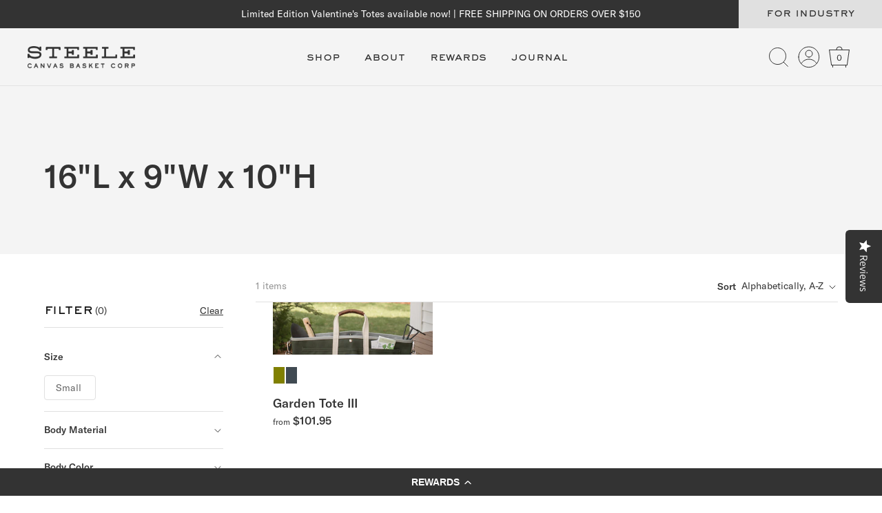

--- FILE ---
content_type: text/html; charset=utf-8
request_url: https://www.steelecanvas.com/collections/vendors?q=16%22L%20x%209%22W%20x%2010%22H
body_size: 52894
content:
<!doctype html>
<html class="js" lang="en">
  <head><!-- Microsoft Consent Mode blocking script from Consentmo GDPR app -->
                <script id='gdpr-mcm-blocking-script'>
                  // Helper function to initialize UET tags
                  function initUETTag(tagId, isGranted) {
                    (function(w, d, t, r, u) {
                      var f, n, i;
                      w[u] = w[u] || [], f = function() {
                        var o = {
                          ti: tagId,
                          enableAutoSpaTracking: true
                        };
                        o.q = w[u]; w[u] = new UET(o); 
                        w[u].push('consent', 'default', {
                          'ad_storage': isGranted ? 'granted' : 'denied'
                        });

                        w[u].push('pageLoad');
                      }, n = d.createElement(t), n.src = r, n.async = 1, n.onload = n.onreadystatechange = function() {
                        var s = this.readyState;
                        s && s !== 'loaded' && s !== 'complete' || (f(), n.onload = n.onreadystatechange = null)
                      }, i = d.getElementsByTagName(t)[0], i.parentNode.insertBefore(n, i)
                    })(window, document, 'script', '//bat.bing.com/bat.js', 'uetq');
                  }
                
                  function setMicrosoftConsent(type = 'default', isGranted = false, executeUET) {
                    window.uetq = window.uetq || [];
                    window.uetq.push('consent', type, {
                      'ad_storage': isGranted ? 'granted' : 'denied'
                    });
                    if(executeUET) {
                      initUETTag("355046583", isGranted);
initUETTag("56381760", isGranted);
                    }
                  }
                  function checkConsentForMCM(adittionalChecks = 0, onlyUpdateConsent = false) {  
                    let gdprCache = localStorage.getItem('gdprCache') ? JSON.parse(localStorage.getItem('gdprCache')) : null;
                    let consentSettings = gdprCache && gdprCache.getCookieConsentSettings ? JSON.parse(gdprCache.getCookieConsentSettings) : null;
                    let countryDetection = gdprCache && gdprCache.countryDetection ? JSON.parse(gdprCache.countryDetection) : null;
                    let ccsCookie = (document.cookie.match(/^(?:.*;)?\s*cookieconsent_status\s*=\s*([^;]+)(?:.*)?$/)||[,null])[1];
                    if(consentSettings || (countryDetection && countryDetection.disable === '1')) {
                      if((consentSettings && consentSettings.status === 'disabled') || countryDetection.disable === '1'){
                        setMicrosoftConsent('default', true);
                        setMicrosoftConsent('update', true, true);
                      } else {
                        let updatedPreferences = gdprCache && typeof gdprCache.updatedPreferences !== 'undefined' ? gdprCache.updatedPreferences : null;
                        if(!onlyUpdateConsent) {
                          let initPreferences = parseInt(consentSettings.checkboxes_behavior);
                          let isDefaultMarketingEnabled = initPreferences === 1 || initPreferences === 3 || initPreferences === 4 || initPreferences === 6;
                          setMicrosoftConsent('default', isDefaultMarketingEnabled, updatedPreferences === null); 
                        }
                        if (updatedPreferences !== null) {
                          let isUpdatedMarketingEnabled = parseInt(updatedPreferences.indexOf('marketing')) === -1;
                          setMicrosoftConsent('update', isUpdatedMarketingEnabled, !onlyUpdateConsent);
                        }
                      }
                    } else {
                      if (adittionalChecks > 0) {
                        setTimeout(function() {
                          checkConsentForMCM(adittionalChecks - 1, onlyUpdateConsent);
                        }, 1000);
                      } else {
                        setMicrosoftConsent('default', true);
                        setMicrosoftConsent('update', true, true);
                      }
                    }
                  }
                
                  checkConsentForMCM(3);
                
                  window.addEventListener('click', function (e) {
                    if (e.target && typeof e.target.className === 'string' && e.target.className.indexOf('isense-cc-submit-consent') >= 0){
                      checkConsentForMCM(0, true);
                    }
                  });</script><!-- Google Consent Mode V2 Consentmo -->
    <!-- Google Consent Mode V2 Advanced Mode integration script for Consentmo GDPR Compliance App -->
    <script id="consentmo-gcmv2-advanced-mode-integration">
      const consentOutOfRegion = {
        analytics: true,
        marketing: true,
        functionality: true,
        adsDataRedaction: false,
        urlPassthrough: false,
      };

      window.dataLayer = window.dataLayer || [];
      function gtag(){dataLayer.push(arguments);}

      gtag('consent', 'default', {
        ad_storage: 'denied',
        ad_personalization: 'denied',
        ad_user_data: 'denied',
        analytics_storage: 'denied',
        functionality_storage: 'denied',
        personalization_storage:'denied',
        security_storage: 'granted',
        wait_for_update: 1500
      });

      document.addEventListener('consentmoSignal_onLoad', function(eventData) {
        const csmLoadSignal = eventData.detail || {isActive:false};
        console.log('LIQUID - consentmoSignal_onLoad event', csmLoadSignal);

        if (!csmLoadSignal.isActive) {
          console.log('LIQUID - isActive false - use consentOutOfRegion');
          gtag('consent', 'update', {
            ad_storage: consentOutOfRegion.marketing ? 'granted' : 'denied',
            ad_personalization: consentOutOfRegion.marketing ? 'granted' : 'denied',
            ad_user_data: consentOutOfRegion.marketing ? 'granted' : 'denied',
            analytics_storage: consentOutOfRegion.analytics ? 'granted' : 'denied',
            functionality_storage: consentOutOfRegion.functionality ? 'granted' : 'denied',
            personalization_storage: consentOutOfRegion.functionality ? 'granted' : 'denied',
            security_storage: 'granted',
          });
          gtag('set', 'ads_data_redaction', consentOutOfRegion.adsDataRedaction);
          gtag('set', 'url_passthrough', consentOutOfRegion.urlPassthrough);
          console.log('LIQUID - dataLayer', window.dataLayer);
        } else {
          console.log('LIQUID - set default-consent and subscribe consentmoSignal for consent-update');
          document.addEventListener('consentmoSignal', function(event) {
            const csmSignal = event.detail;
            const consentState = csmSignal.integration?.gcm?.isEnabled ? csmSignal.integration.gcm.state : csmSignal.state;
            console.log('LIQUID - consentmoSignal event', csmSignal);
            console.log('LIQUID - dataLayer', window.dataLayer);

            gtag('consent', 'update', consentState);
            if (csmSignal.integration?.gcm?.isEnabled) {
              gtag('set', 'ads_data_redaction', csmSignal.integration.gcm.adsDataRedaction);
              gtag('set', 'url_passthrough', csmSignal.integration.gcm.urlPassthrough);
            }
          });
        }
      });
    </script>

    <META HTTP-EQUIV="PRAGMA" CONTENT="NO-CACHE">
    <META HTTP-EQUIV="CACHE-CONTROL" CONTENT="NO-CACHE">

    <meta charset="utf-8">
    <meta http-equiv="X-UA-Compatible" content="IE=edge">
    <meta name="viewport" content="width=device-width,initial-scale=1">
    <meta name="theme-color" content="">
    <link rel="canonical" href="https://www.steelecanvas.com/collections/vendors?q=16%22l+x+9%22w+x+10%22h"><link rel="icon" type="image/png" href="//www.steelecanvas.com/cdn/shop/files/logo-wordmark_e22fb807-4c89-488e-a1f0-39e9da471125.png?crop=center&height=32&v=1614298608&width=32"><link rel="preconnect" href="https://fonts.shopifycdn.com" crossorigin><title>
      
        16&quot;L x 9&quot;W x 10&quot;H &ndash; Steele Canvas Basket Corp
      
 &ndash; Steele Canvas Basket Corp</title>

    

    

<meta property="og:site_name" content="Steele Canvas Basket Corp">
<meta property="og:url" content="https://www.steelecanvas.com/collections/vendors?q=16%22l+x+9%22w+x+10%22h">
<meta property="og:title" content="16&quot;L x 9&quot;W x 10&quot;H">
<meta property="og:type" content="website">
<meta property="og:description" content="Steele Canvas Basket is an American manufacturer of high-quality canvas &amp; vinyl laundry trucks, carts, baskets, tote bags &amp; more. All products are made to order and made in Wilmington, MA for home and commercial use. "><meta name="twitter:card" content="summary_large_image">
<meta name="twitter:title" content="16&quot;L x 9&quot;W x 10&quot;H">
<meta name="twitter:description" content="Steele Canvas Basket is an American manufacturer of high-quality canvas &amp; vinyl laundry trucks, carts, baskets, tote bags &amp; more. All products are made to order and made in Wilmington, MA for home and commercial use. ">


    <script src="//www.steelecanvas.com/cdn/shop/t/64/assets/constants.js?v=132983761750457495441721098694" defer="defer"></script>
    <script src="//www.steelecanvas.com/cdn/shop/t/64/assets/pubsub.js?v=158357773527763999511721098693" defer="defer"></script>
    <script src="//www.steelecanvas.com/cdn/shop/t/64/assets/global.js?v=12522064319390602111732791422" defer="defer"></script>
    <script src="//www.steelecanvas.com/cdn/shop/t/64/assets/details-disclosure.js?v=13653116266235556501721098694" defer="defer"></script>
    <script src="//www.steelecanvas.com/cdn/shop/t/64/assets/details-modal.js?v=25581673532751508451721098694" defer="defer"></script>
    <script src="//www.steelecanvas.com/cdn/shop/t/64/assets/search-form.js?v=133129549252120666541724249514" defer="defer"></script>
    <script src="//www.steelecanvas.com/cdn/shop/t/64/assets/custom-modals.js?v=56129767088783672191725988780" defer></script>
    <script src="https://cdn-widgetsrepository.yotpo.com/v1/loader/WMNsiojWN417ZKTAtuy8qw" async></script><script src="//www.steelecanvas.com/cdn/shop/t/64/assets/animations.js?v=88693664871331136111721098695" defer="defer"></script><script>window.performance && window.performance.mark && window.performance.mark('shopify.content_for_header.start');</script><meta id="shopify-digital-wallet" name="shopify-digital-wallet" content="/5104353/digital_wallets/dialog">
<meta name="shopify-checkout-api-token" content="bd3bc4e16959aa3dd0886bb72047f88e">
<meta id="in-context-paypal-metadata" data-shop-id="5104353" data-venmo-supported="true" data-environment="production" data-locale="en_US" data-paypal-v4="true" data-currency="USD">
<script async="async" src="/checkouts/internal/preloads.js?locale=en-US"></script>
<link rel="preconnect" href="https://shop.app" crossorigin="anonymous">
<script async="async" src="https://shop.app/checkouts/internal/preloads.js?locale=en-US&shop_id=5104353" crossorigin="anonymous"></script>
<script id="apple-pay-shop-capabilities" type="application/json">{"shopId":5104353,"countryCode":"US","currencyCode":"USD","merchantCapabilities":["supports3DS"],"merchantId":"gid:\/\/shopify\/Shop\/5104353","merchantName":"Steele Canvas Basket Corp","requiredBillingContactFields":["postalAddress","email","phone"],"requiredShippingContactFields":["postalAddress","email","phone"],"shippingType":"shipping","supportedNetworks":["visa","masterCard","amex","discover","elo","jcb"],"total":{"type":"pending","label":"Steele Canvas Basket Corp","amount":"1.00"},"shopifyPaymentsEnabled":true,"supportsSubscriptions":true}</script>
<script id="shopify-features" type="application/json">{"accessToken":"bd3bc4e16959aa3dd0886bb72047f88e","betas":["rich-media-storefront-analytics"],"domain":"www.steelecanvas.com","predictiveSearch":true,"shopId":5104353,"locale":"en"}</script>
<script>var Shopify = Shopify || {};
Shopify.shop = "steele-canvas.myshopify.com";
Shopify.locale = "en";
Shopify.currency = {"active":"USD","rate":"1.0"};
Shopify.country = "US";
Shopify.theme = {"name":"steele-canvas-dawn\/main","id":170028499259,"schema_name":"Dawn","schema_version":"15.0.0","theme_store_id":null,"role":"main"};
Shopify.theme.handle = "null";
Shopify.theme.style = {"id":null,"handle":null};
Shopify.cdnHost = "www.steelecanvas.com/cdn";
Shopify.routes = Shopify.routes || {};
Shopify.routes.root = "/";</script>
<script type="module">!function(o){(o.Shopify=o.Shopify||{}).modules=!0}(window);</script>
<script>!function(o){function n(){var o=[];function n(){o.push(Array.prototype.slice.apply(arguments))}return n.q=o,n}var t=o.Shopify=o.Shopify||{};t.loadFeatures=n(),t.autoloadFeatures=n()}(window);</script>
<script>
  window.ShopifyPay = window.ShopifyPay || {};
  window.ShopifyPay.apiHost = "shop.app\/pay";
  window.ShopifyPay.redirectState = null;
</script>
<script id="shop-js-analytics" type="application/json">{"pageType":"collection"}</script>
<script defer="defer" async type="module" src="//www.steelecanvas.com/cdn/shopifycloud/shop-js/modules/v2/client.init-shop-cart-sync_BApSsMSl.en.esm.js"></script>
<script defer="defer" async type="module" src="//www.steelecanvas.com/cdn/shopifycloud/shop-js/modules/v2/chunk.common_CBoos6YZ.esm.js"></script>
<script type="module">
  await import("//www.steelecanvas.com/cdn/shopifycloud/shop-js/modules/v2/client.init-shop-cart-sync_BApSsMSl.en.esm.js");
await import("//www.steelecanvas.com/cdn/shopifycloud/shop-js/modules/v2/chunk.common_CBoos6YZ.esm.js");

  window.Shopify.SignInWithShop?.initShopCartSync?.({"fedCMEnabled":true,"windoidEnabled":true});

</script>
<script>
  window.Shopify = window.Shopify || {};
  if (!window.Shopify.featureAssets) window.Shopify.featureAssets = {};
  window.Shopify.featureAssets['shop-js'] = {"shop-cart-sync":["modules/v2/client.shop-cart-sync_DJczDl9f.en.esm.js","modules/v2/chunk.common_CBoos6YZ.esm.js"],"init-fed-cm":["modules/v2/client.init-fed-cm_BzwGC0Wi.en.esm.js","modules/v2/chunk.common_CBoos6YZ.esm.js"],"init-windoid":["modules/v2/client.init-windoid_BS26ThXS.en.esm.js","modules/v2/chunk.common_CBoos6YZ.esm.js"],"init-shop-email-lookup-coordinator":["modules/v2/client.init-shop-email-lookup-coordinator_DFwWcvrS.en.esm.js","modules/v2/chunk.common_CBoos6YZ.esm.js"],"shop-cash-offers":["modules/v2/client.shop-cash-offers_DthCPNIO.en.esm.js","modules/v2/chunk.common_CBoos6YZ.esm.js","modules/v2/chunk.modal_Bu1hFZFC.esm.js"],"shop-button":["modules/v2/client.shop-button_D_JX508o.en.esm.js","modules/v2/chunk.common_CBoos6YZ.esm.js"],"shop-toast-manager":["modules/v2/client.shop-toast-manager_tEhgP2F9.en.esm.js","modules/v2/chunk.common_CBoos6YZ.esm.js"],"avatar":["modules/v2/client.avatar_BTnouDA3.en.esm.js"],"pay-button":["modules/v2/client.pay-button_BuNmcIr_.en.esm.js","modules/v2/chunk.common_CBoos6YZ.esm.js"],"init-shop-cart-sync":["modules/v2/client.init-shop-cart-sync_BApSsMSl.en.esm.js","modules/v2/chunk.common_CBoos6YZ.esm.js"],"shop-login-button":["modules/v2/client.shop-login-button_DwLgFT0K.en.esm.js","modules/v2/chunk.common_CBoos6YZ.esm.js","modules/v2/chunk.modal_Bu1hFZFC.esm.js"],"init-customer-accounts-sign-up":["modules/v2/client.init-customer-accounts-sign-up_TlVCiykN.en.esm.js","modules/v2/client.shop-login-button_DwLgFT0K.en.esm.js","modules/v2/chunk.common_CBoos6YZ.esm.js","modules/v2/chunk.modal_Bu1hFZFC.esm.js"],"init-shop-for-new-customer-accounts":["modules/v2/client.init-shop-for-new-customer-accounts_DrjXSI53.en.esm.js","modules/v2/client.shop-login-button_DwLgFT0K.en.esm.js","modules/v2/chunk.common_CBoos6YZ.esm.js","modules/v2/chunk.modal_Bu1hFZFC.esm.js"],"init-customer-accounts":["modules/v2/client.init-customer-accounts_C0Oh2ljF.en.esm.js","modules/v2/client.shop-login-button_DwLgFT0K.en.esm.js","modules/v2/chunk.common_CBoos6YZ.esm.js","modules/v2/chunk.modal_Bu1hFZFC.esm.js"],"shop-follow-button":["modules/v2/client.shop-follow-button_C5D3XtBb.en.esm.js","modules/v2/chunk.common_CBoos6YZ.esm.js","modules/v2/chunk.modal_Bu1hFZFC.esm.js"],"checkout-modal":["modules/v2/client.checkout-modal_8TC_1FUY.en.esm.js","modules/v2/chunk.common_CBoos6YZ.esm.js","modules/v2/chunk.modal_Bu1hFZFC.esm.js"],"lead-capture":["modules/v2/client.lead-capture_D-pmUjp9.en.esm.js","modules/v2/chunk.common_CBoos6YZ.esm.js","modules/v2/chunk.modal_Bu1hFZFC.esm.js"],"shop-login":["modules/v2/client.shop-login_BmtnoEUo.en.esm.js","modules/v2/chunk.common_CBoos6YZ.esm.js","modules/v2/chunk.modal_Bu1hFZFC.esm.js"],"payment-terms":["modules/v2/client.payment-terms_BHOWV7U_.en.esm.js","modules/v2/chunk.common_CBoos6YZ.esm.js","modules/v2/chunk.modal_Bu1hFZFC.esm.js"]};
</script>
<script>(function() {
  var isLoaded = false;
  function asyncLoad() {
    if (isLoaded) return;
    isLoaded = true;
    var urls = ["https:\/\/cdn.shopify.com\/s\/files\/1\/0510\/4353\/t\/53\/assets\/affirmShopify.js?v=1695227891\u0026shop=steele-canvas.myshopify.com","https:\/\/emotivecdn.io\/emotive-popup\/popup.js?brand=936\u0026api=https:\/\/www.emotiveapp.co\/\u0026shop=steele-canvas.myshopify.com","\/\/staticw2.yotpo.com\/TXktNwHDEzioxpEn7m3x6B3ebTYhSW0HHdGlLFwF\/widget.js?shop=steele-canvas.myshopify.com","https:\/\/cdn-widgetsrepository.yotpo.com\/v1\/loader\/TXktNwHDEzioxpEn7m3x6B3ebTYhSW0HHdGlLFwF?shop=steele-canvas.myshopify.com","https:\/\/cdn-loyalty.yotpo.com\/loader\/WMNsiojWN417ZKTAtuy8qw.js?shop=steele-canvas.myshopify.com","https:\/\/connect.nosto.com\/include\/script\/shopify-5104353.js?shop=steele-canvas.myshopify.com","https:\/\/sdk.postscript.io\/sdk-script-loader.bundle.js?shopId=612203\u0026shop=steele-canvas.myshopify.com"];
    for (var i = 0; i < urls.length; i++) {
      var s = document.createElement('script');
      s.type = 'text/javascript';
      s.async = true;
      s.src = urls[i];
      var x = document.getElementsByTagName('script')[0];
      x.parentNode.insertBefore(s, x);
    }
  };
  if(window.attachEvent) {
    window.attachEvent('onload', asyncLoad);
  } else {
    window.addEventListener('load', asyncLoad, false);
  }
})();</script>
<script id="__st">var __st={"a":5104353,"offset":-18000,"reqid":"bbe4a79a-8be2-48ab-902b-61a04b24bc73-1768933645","pageurl":"www.steelecanvas.com\/collections\/vendors?q=16%22L%20x%209%22W%20x%2010%22H","u":"c45f10debe7c","p":"vendors"};</script>
<script>window.ShopifyPaypalV4VisibilityTracking = true;</script>
<script id="captcha-bootstrap">!function(){'use strict';const t='contact',e='account',n='new_comment',o=[[t,t],['blogs',n],['comments',n],[t,'customer']],c=[[e,'customer_login'],[e,'guest_login'],[e,'recover_customer_password'],[e,'create_customer']],r=t=>t.map((([t,e])=>`form[action*='/${t}']:not([data-nocaptcha='true']) input[name='form_type'][value='${e}']`)).join(','),a=t=>()=>t?[...document.querySelectorAll(t)].map((t=>t.form)):[];function s(){const t=[...o],e=r(t);return a(e)}const i='password',u='form_key',d=['recaptcha-v3-token','g-recaptcha-response','h-captcha-response',i],f=()=>{try{return window.sessionStorage}catch{return}},m='__shopify_v',_=t=>t.elements[u];function p(t,e,n=!1){try{const o=window.sessionStorage,c=JSON.parse(o.getItem(e)),{data:r}=function(t){const{data:e,action:n}=t;return t[m]||n?{data:e,action:n}:{data:t,action:n}}(c);for(const[e,n]of Object.entries(r))t.elements[e]&&(t.elements[e].value=n);n&&o.removeItem(e)}catch(o){console.error('form repopulation failed',{error:o})}}const l='form_type',E='cptcha';function T(t){t.dataset[E]=!0}const w=window,h=w.document,L='Shopify',v='ce_forms',y='captcha';let A=!1;((t,e)=>{const n=(g='f06e6c50-85a8-45c8-87d0-21a2b65856fe',I='https://cdn.shopify.com/shopifycloud/storefront-forms-hcaptcha/ce_storefront_forms_captcha_hcaptcha.v1.5.2.iife.js',D={infoText:'Protected by hCaptcha',privacyText:'Privacy',termsText:'Terms'},(t,e,n)=>{const o=w[L][v],c=o.bindForm;if(c)return c(t,g,e,D).then(n);var r;o.q.push([[t,g,e,D],n]),r=I,A||(h.body.append(Object.assign(h.createElement('script'),{id:'captcha-provider',async:!0,src:r})),A=!0)});var g,I,D;w[L]=w[L]||{},w[L][v]=w[L][v]||{},w[L][v].q=[],w[L][y]=w[L][y]||{},w[L][y].protect=function(t,e){n(t,void 0,e),T(t)},Object.freeze(w[L][y]),function(t,e,n,w,h,L){const[v,y,A,g]=function(t,e,n){const i=e?o:[],u=t?c:[],d=[...i,...u],f=r(d),m=r(i),_=r(d.filter((([t,e])=>n.includes(e))));return[a(f),a(m),a(_),s()]}(w,h,L),I=t=>{const e=t.target;return e instanceof HTMLFormElement?e:e&&e.form},D=t=>v().includes(t);t.addEventListener('submit',(t=>{const e=I(t);if(!e)return;const n=D(e)&&!e.dataset.hcaptchaBound&&!e.dataset.recaptchaBound,o=_(e),c=g().includes(e)&&(!o||!o.value);(n||c)&&t.preventDefault(),c&&!n&&(function(t){try{if(!f())return;!function(t){const e=f();if(!e)return;const n=_(t);if(!n)return;const o=n.value;o&&e.removeItem(o)}(t);const e=Array.from(Array(32),(()=>Math.random().toString(36)[2])).join('');!function(t,e){_(t)||t.append(Object.assign(document.createElement('input'),{type:'hidden',name:u})),t.elements[u].value=e}(t,e),function(t,e){const n=f();if(!n)return;const o=[...t.querySelectorAll(`input[type='${i}']`)].map((({name:t})=>t)),c=[...d,...o],r={};for(const[a,s]of new FormData(t).entries())c.includes(a)||(r[a]=s);n.setItem(e,JSON.stringify({[m]:1,action:t.action,data:r}))}(t,e)}catch(e){console.error('failed to persist form',e)}}(e),e.submit())}));const S=(t,e)=>{t&&!t.dataset[E]&&(n(t,e.some((e=>e===t))),T(t))};for(const o of['focusin','change'])t.addEventListener(o,(t=>{const e=I(t);D(e)&&S(e,y())}));const B=e.get('form_key'),M=e.get(l),P=B&&M;t.addEventListener('DOMContentLoaded',(()=>{const t=y();if(P)for(const e of t)e.elements[l].value===M&&p(e,B);[...new Set([...A(),...v().filter((t=>'true'===t.dataset.shopifyCaptcha))])].forEach((e=>S(e,t)))}))}(h,new URLSearchParams(w.location.search),n,t,e,['guest_login'])})(!0,!0)}();</script>
<script integrity="sha256-4kQ18oKyAcykRKYeNunJcIwy7WH5gtpwJnB7kiuLZ1E=" data-source-attribution="shopify.loadfeatures" defer="defer" src="//www.steelecanvas.com/cdn/shopifycloud/storefront/assets/storefront/load_feature-a0a9edcb.js" crossorigin="anonymous"></script>
<script crossorigin="anonymous" defer="defer" src="//www.steelecanvas.com/cdn/shopifycloud/storefront/assets/shopify_pay/storefront-65b4c6d7.js?v=20250812"></script>
<script data-source-attribution="shopify.dynamic_checkout.dynamic.init">var Shopify=Shopify||{};Shopify.PaymentButton=Shopify.PaymentButton||{isStorefrontPortableWallets:!0,init:function(){window.Shopify.PaymentButton.init=function(){};var t=document.createElement("script");t.src="https://www.steelecanvas.com/cdn/shopifycloud/portable-wallets/latest/portable-wallets.en.js",t.type="module",document.head.appendChild(t)}};
</script>
<script data-source-attribution="shopify.dynamic_checkout.buyer_consent">
  function portableWalletsHideBuyerConsent(e){var t=document.getElementById("shopify-buyer-consent"),n=document.getElementById("shopify-subscription-policy-button");t&&n&&(t.classList.add("hidden"),t.setAttribute("aria-hidden","true"),n.removeEventListener("click",e))}function portableWalletsShowBuyerConsent(e){var t=document.getElementById("shopify-buyer-consent"),n=document.getElementById("shopify-subscription-policy-button");t&&n&&(t.classList.remove("hidden"),t.removeAttribute("aria-hidden"),n.addEventListener("click",e))}window.Shopify?.PaymentButton&&(window.Shopify.PaymentButton.hideBuyerConsent=portableWalletsHideBuyerConsent,window.Shopify.PaymentButton.showBuyerConsent=portableWalletsShowBuyerConsent);
</script>
<script data-source-attribution="shopify.dynamic_checkout.cart.bootstrap">document.addEventListener("DOMContentLoaded",(function(){function t(){return document.querySelector("shopify-accelerated-checkout-cart, shopify-accelerated-checkout")}if(t())Shopify.PaymentButton.init();else{new MutationObserver((function(e,n){t()&&(Shopify.PaymentButton.init(),n.disconnect())})).observe(document.body,{childList:!0,subtree:!0})}}));
</script>
<link id="shopify-accelerated-checkout-styles" rel="stylesheet" media="screen" href="https://www.steelecanvas.com/cdn/shopifycloud/portable-wallets/latest/accelerated-checkout-backwards-compat.css" crossorigin="anonymous">
<style id="shopify-accelerated-checkout-cart">
        #shopify-buyer-consent {
  margin-top: 1em;
  display: inline-block;
  width: 100%;
}

#shopify-buyer-consent.hidden {
  display: none;
}

#shopify-subscription-policy-button {
  background: none;
  border: none;
  padding: 0;
  text-decoration: underline;
  font-size: inherit;
  cursor: pointer;
}

#shopify-subscription-policy-button::before {
  box-shadow: none;
}

      </style>
<script id="sections-script" data-sections="header" defer="defer" src="//www.steelecanvas.com/cdn/shop/t/64/compiled_assets/scripts.js?v=32028"></script>
<script>window.performance && window.performance.mark && window.performance.mark('shopify.content_for_header.end');</script>


    <style data-shopify>
      @font-face {
  font-family: Assistant;
  font-weight: 400;
  font-style: normal;
  font-display: swap;
  src: url("//www.steelecanvas.com/cdn/fonts/assistant/assistant_n4.9120912a469cad1cc292572851508ca49d12e768.woff2") format("woff2"),
       url("//www.steelecanvas.com/cdn/fonts/assistant/assistant_n4.6e9875ce64e0fefcd3f4446b7ec9036b3ddd2985.woff") format("woff");
}

      @font-face {
  font-family: Assistant;
  font-weight: 700;
  font-style: normal;
  font-display: swap;
  src: url("//www.steelecanvas.com/cdn/fonts/assistant/assistant_n7.bf44452348ec8b8efa3aa3068825305886b1c83c.woff2") format("woff2"),
       url("//www.steelecanvas.com/cdn/fonts/assistant/assistant_n7.0c887fee83f6b3bda822f1150b912c72da0f7b64.woff") format("woff");
}

      
      
      @font-face {
  font-family: Assistant;
  font-weight: 400;
  font-style: normal;
  font-display: swap;
  src: url("//www.steelecanvas.com/cdn/fonts/assistant/assistant_n4.9120912a469cad1cc292572851508ca49d12e768.woff2") format("woff2"),
       url("//www.steelecanvas.com/cdn/fonts/assistant/assistant_n4.6e9875ce64e0fefcd3f4446b7ec9036b3ddd2985.woff") format("woff");
}


      
        :root,
        .color-scheme-1 {
          --color-background: 255,255,255;
        
          --gradient-background: #ffffff;
        

        

        --color-foreground: 18,18,18;
        --color-background-contrast: 191,191,191;
        --color-shadow: 18,18,18;
        --color-button: 18,18,18;
        --color-button-text: 255,255,255;
        --color-secondary-button: 255,255,255;
        --color-secondary-button-text: 18,18,18;
        --color-link: 18,18,18;
        --color-badge-foreground: 18,18,18;
        --color-badge-background: 255,255,255;
        --color-badge-border: 18,18,18;
        --payment-terms-background-color: rgb(255 255 255);

        --color-black: #333;
        --color-dark-gray: #666;
        --color-gray-nobel: #949494;
        --color-mid-gray: #ccc;
        --color-line-gray: #e0e0e0;
        --color-line-gray-rgb: 224, 224, 224;
        --color-light-gray: #f4f4f4;
        --color-white: #ffffff;

        --color-brown: #462B00;
        --color-beige: #E7DBC7;
        --color-green: #004347;
        --color-emerald: #C2D1D2;
        --color-emerald-rgb: 194, 209, 210;
        --color-yellow: #F0CF69;
        --color-red:  #A32323;
        --color-red-rgb: 163, 35, 35;
      }
      
        
        .color-scheme-2 {
          --color-background: 244,244,244;
        
          --gradient-background: #f4f4f4;
        

        

        --color-foreground: 18,18,18;
        --color-background-contrast: 180,180,180;
        --color-shadow: 18,18,18;
        --color-button: 18,18,18;
        --color-button-text: 243,243,243;
        --color-secondary-button: 244,244,244;
        --color-secondary-button-text: 18,18,18;
        --color-link: 18,18,18;
        --color-badge-foreground: 18,18,18;
        --color-badge-background: 244,244,244;
        --color-badge-border: 18,18,18;
        --payment-terms-background-color: rgb(244 244 244);

        --color-black: #333;
        --color-dark-gray: #666;
        --color-gray-nobel: #949494;
        --color-mid-gray: #ccc;
        --color-line-gray: #e0e0e0;
        --color-line-gray-rgb: 224, 224, 224;
        --color-light-gray: #f4f4f4;
        --color-white: #ffffff;

        --color-brown: #462B00;
        --color-beige: #E7DBC7;
        --color-green: #004347;
        --color-emerald: #C2D1D2;
        --color-emerald-rgb: 194, 209, 210;
        --color-yellow: #F0CF69;
        --color-red:  #A32323;
        --color-red-rgb: 163, 35, 35;
      }
      
        
        .color-scheme-3 {
          --color-background: 51,51,51;
        
          --gradient-background: #333333;
        

        

        --color-foreground: 255,255,255;
        --color-background-contrast: 64,64,64;
        --color-shadow: 18,18,18;
        --color-button: 255,255,255;
        --color-button-text: 0,0,0;
        --color-secondary-button: 51,51,51;
        --color-secondary-button-text: 255,255,255;
        --color-link: 255,255,255;
        --color-badge-foreground: 255,255,255;
        --color-badge-background: 51,51,51;
        --color-badge-border: 255,255,255;
        --payment-terms-background-color: rgb(51 51 51);

        --color-black: #333;
        --color-dark-gray: #666;
        --color-gray-nobel: #949494;
        --color-mid-gray: #ccc;
        --color-line-gray: #e0e0e0;
        --color-line-gray-rgb: 224, 224, 224;
        --color-light-gray: #f4f4f4;
        --color-white: #ffffff;

        --color-brown: #462B00;
        --color-beige: #E7DBC7;
        --color-green: #004347;
        --color-emerald: #C2D1D2;
        --color-emerald-rgb: 194, 209, 210;
        --color-yellow: #F0CF69;
        --color-red:  #A32323;
        --color-red-rgb: 163, 35, 35;
      }
      
        
        .color-scheme-4 {
          --color-background: 18,18,18;
        
          --gradient-background: #121212;
        

        

        --color-foreground: 255,255,255;
        --color-background-contrast: 146,146,146;
        --color-shadow: 18,18,18;
        --color-button: 255,255,255;
        --color-button-text: 18,18,18;
        --color-secondary-button: 18,18,18;
        --color-secondary-button-text: 255,255,255;
        --color-link: 255,255,255;
        --color-badge-foreground: 255,255,255;
        --color-badge-background: 18,18,18;
        --color-badge-border: 255,255,255;
        --payment-terms-background-color: rgb(18 18 18);

        --color-black: #333;
        --color-dark-gray: #666;
        --color-gray-nobel: #949494;
        --color-mid-gray: #ccc;
        --color-line-gray: #e0e0e0;
        --color-line-gray-rgb: 224, 224, 224;
        --color-light-gray: #f4f4f4;
        --color-white: #ffffff;

        --color-brown: #462B00;
        --color-beige: #E7DBC7;
        --color-green: #004347;
        --color-emerald: #C2D1D2;
        --color-emerald-rgb: 194, 209, 210;
        --color-yellow: #F0CF69;
        --color-red:  #A32323;
        --color-red-rgb: 163, 35, 35;
      }
      
        
        .color-scheme-5 {
          --color-background: 51,79,180;
        
          --gradient-background: #334fb4;
        

        

        --color-foreground: 255,255,255;
        --color-background-contrast: 23,35,81;
        --color-shadow: 18,18,18;
        --color-button: 255,255,255;
        --color-button-text: 51,79,180;
        --color-secondary-button: 51,79,180;
        --color-secondary-button-text: 255,255,255;
        --color-link: 255,255,255;
        --color-badge-foreground: 255,255,255;
        --color-badge-background: 51,79,180;
        --color-badge-border: 255,255,255;
        --payment-terms-background-color: rgb(51 79 180);

        --color-black: #333;
        --color-dark-gray: #666;
        --color-gray-nobel: #949494;
        --color-mid-gray: #ccc;
        --color-line-gray: #e0e0e0;
        --color-line-gray-rgb: 224, 224, 224;
        --color-light-gray: #f4f4f4;
        --color-white: #ffffff;

        --color-brown: #462B00;
        --color-beige: #E7DBC7;
        --color-green: #004347;
        --color-emerald: #C2D1D2;
        --color-emerald-rgb: 194, 209, 210;
        --color-yellow: #F0CF69;
        --color-red:  #A32323;
        --color-red-rgb: 163, 35, 35;
      }
      

      body, .color-scheme-1, .color-scheme-2, .color-scheme-3, .color-scheme-4, .color-scheme-5 {
        color: rgba(var(--color-foreground), 0.75);
        background-color: rgb(var(--color-background));
      }

      :root {
        --font-body-family: Assistant, sans-serif;
        --font-body-style: normal;
        --font-body-weight: 400;
        --font-body-weight-bold: 700;

        --font-heading-family: Assistant, sans-serif;
        --font-heading-style: normal;
        --font-heading-weight: 400;

        --font-body-scale: 1.0;
        --font-heading-scale: 1.0;

        --media-padding: px;
        --media-border-opacity: 0.05;
        --media-border-width: 1px;
        --media-radius: 0px;
        --media-shadow-opacity: 0.0;
        --media-shadow-horizontal-offset: 0px;
        --media-shadow-vertical-offset: 4px;
        --media-shadow-blur-radius: 5px;
        --media-shadow-visible: 0;

        --page-width: 192rem;
        --page-width-margin: 0rem;

        --product-card-image-padding: 0.0rem;
        --product-card-corner-radius: 0.0rem;
        --product-card-text-alignment: left;
        --product-card-border-width: 0.0rem;
        --product-card-border-opacity: 0.1;
        --product-card-shadow-opacity: 0.0;
        --product-card-shadow-visible: 0;
        --product-card-shadow-horizontal-offset: 0.0rem;
        --product-card-shadow-vertical-offset: 0.4rem;
        --product-card-shadow-blur-radius: 0.5rem;

        --collection-card-image-padding: 0.0rem;
        --collection-card-corner-radius: 0.0rem;
        --collection-card-text-alignment: left;
        --collection-card-border-width: 0.0rem;
        --collection-card-border-opacity: 0.1;
        --collection-card-shadow-opacity: 0.0;
        --collection-card-shadow-visible: 0;
        --collection-card-shadow-horizontal-offset: 0.0rem;
        --collection-card-shadow-vertical-offset: 0.4rem;
        --collection-card-shadow-blur-radius: 0.5rem;

        --blog-card-image-padding: 0.0rem;
        --blog-card-corner-radius: 0.0rem;
        --blog-card-text-alignment: left;
        --blog-card-border-width: 0.0rem;
        --blog-card-border-opacity: 0.1;
        --blog-card-shadow-opacity: 0.0;
        --blog-card-shadow-visible: 0;
        --blog-card-shadow-horizontal-offset: 0.0rem;
        --blog-card-shadow-vertical-offset: 0.4rem;
        --blog-card-shadow-blur-radius: 0.5rem;

        --badge-corner-radius: 4.0rem;

        --popup-border-width: 1px;
        --popup-border-opacity: 0.1;
        --popup-corner-radius: 0px;
        --popup-shadow-opacity: 0.05;
        --popup-shadow-horizontal-offset: 0px;
        --popup-shadow-vertical-offset: 4px;
        --popup-shadow-blur-radius: 5px;

        --drawer-border-width: 1px;
        --drawer-border-opacity: 0.1;
        --drawer-shadow-opacity: 0.0;
        --drawer-shadow-horizontal-offset: 0px;
        --drawer-shadow-vertical-offset: 4px;
        --drawer-shadow-blur-radius: 5px;

        --spacing-sections-desktop: 0px;
        --spacing-sections-mobile: 0px;

        --grid-desktop-vertical-spacing: 8px;
        --grid-desktop-horizontal-spacing: 8px;
        --grid-mobile-vertical-spacing: 4px;
        --grid-mobile-horizontal-spacing: 4px;

        --text-boxes-border-opacity: 0.1;
        --text-boxes-border-width: 0px;
        --text-boxes-radius: 0px;
        --text-boxes-shadow-opacity: 0.0;
        --text-boxes-shadow-visible: 0;
        --text-boxes-shadow-horizontal-offset: 0px;
        --text-boxes-shadow-vertical-offset: 4px;
        --text-boxes-shadow-blur-radius: 5px;

        --buttons-radius: 0px;
        --buttons-radius-outset: 0px;
        --buttons-border-width: 1px;
        --buttons-border-opacity: 1.0;
        --buttons-shadow-opacity: 0.0;
        --buttons-shadow-visible: 0;
        --buttons-shadow-horizontal-offset: 0px;
        --buttons-shadow-vertical-offset: 4px;
        --buttons-shadow-blur-radius: 5px;
        --buttons-border-offset: 0px;

        --inputs-radius: 0px;
        --inputs-border-width: 1px;
        --inputs-border-opacity: 0.55;
        --inputs-shadow-opacity: 0.0;
        --inputs-shadow-horizontal-offset: 0px;
        --inputs-margin-offset: 0px;
        --inputs-shadow-vertical-offset: 4px;
        --inputs-shadow-blur-radius: 5px;
        --inputs-radius-outset: 0px;

        --variant-pills-radius: 40px;
        --variant-pills-border-width: 1px;
        --variant-pills-border-opacity: 0.55;
        --variant-pills-shadow-opacity: 0.0;
        --variant-pills-shadow-horizontal-offset: 0px;
        --variant-pills-shadow-vertical-offset: 4px;
        --variant-pills-shadow-blur-radius: 5px;
      }

      *,
      *::before,
      *::after {
        box-sizing: inherit;
      }

      html {
        box-sizing: border-box;
        font-size: calc(var(--font-body-scale) * 62.5%);
        height: 100%;
      }

      body {
        display: grid;
        grid-template-rows: auto auto 1fr auto;
        grid-template-columns: 100%;
        min-height: 100%;
        margin: 0;
        font-size: 1.5rem;
        letter-spacing: 0.06rem;
        line-height: calc(1 + 0.8 / var(--font-body-scale));
        font-family: var(--font-body-family);
        font-style: var(--font-body-style);
        font-weight: var(--font-body-weight);
      }

      @media screen and (min-width: 750px) {
        body {
          font-size: 1.6rem;
        }
      }
    </style>

    <link href="//www.steelecanvas.com/cdn/shop/t/64/assets/base.css?v=115851537910341970431737663162" rel="stylesheet" type="text/css" media="all" />
    <link rel="stylesheet" href="//www.steelecanvas.com/cdn/shop/t/64/assets/component-cart-items.css?v=169938264984993581641727800919" media="print" onload="this.media='all'"><link href="//www.steelecanvas.com/cdn/shop/t/64/assets/rebuy-cart-drawer.css?v=46192787861734867621728335562" rel="stylesheet" type="text/css" media="all" />
      <link href="//www.steelecanvas.com/cdn/shop/t/64/assets/component-cart-drawer.css?v=66741104221762429061724764407" rel="stylesheet" type="text/css" media="all" />
      <link href="//www.steelecanvas.com/cdn/shop/t/64/assets/component-cart.css?v=120226305860715989901727800920" rel="stylesheet" type="text/css" media="all" />
      <link href="//www.steelecanvas.com/cdn/shop/t/64/assets/component-totals.css?v=43722939491882823851724764409" rel="stylesheet" type="text/css" media="all" />
      <link href="//www.steelecanvas.com/cdn/shop/t/64/assets/component-price.css?v=26737488034044771621728668839" rel="stylesheet" type="text/css" media="all" />
      <link href="//www.steelecanvas.com/cdn/shop/t/64/assets/component-discounts.css?v=152760482443307489271721098694" rel="stylesheet" type="text/css" media="all" />

      <link rel="preload" as="font" href="//www.steelecanvas.com/cdn/fonts/assistant/assistant_n4.9120912a469cad1cc292572851508ca49d12e768.woff2" type="font/woff2" crossorigin>
      

      <link rel="preload" as="font" href="//www.steelecanvas.com/cdn/fonts/assistant/assistant_n4.9120912a469cad1cc292572851508ca49d12e768.woff2" type="font/woff2" crossorigin>
      
<link
        rel="stylesheet"
        href="//www.steelecanvas.com/cdn/shop/t/64/assets/component-predictive-search.css?v=85661026451795203771724178049"
        media="print"
        onload="this.media='all'"
      ><script>
      if (Shopify.designMode) {
        document.documentElement.classList.add('shopify-design-mode');
      }
    </script>
<script src="https://track.getgobot.com/gobot/js/shopify.js?key=-Ni_UzSGgLbTHAGgofN4"></script>
    <script src="https://cdn.jsdelivr.net/npm/swiper@11/swiper-element-bundle.min.js"></script>
    <script type="text/javascript">
    (function(c,l,a,r,i,t,y){
        c[a]=c[a]||function(){(c[a].q=c[a].q||[]).push(arguments)};
        t=l.createElement(r);t.async=1;t.src="https://www.clarity.ms/tag/"+i;
        y=l.getElementsByTagName(r)[0];y.parentNode.insertBefore(t,y);
    })(window, document, "clarity", "script", "r5545mniuh");
</script>
  <!-- BEGIN app block: shopify://apps/consentmo-gdpr/blocks/gdpr_cookie_consent/4fbe573f-a377-4fea-9801-3ee0858cae41 -->


<!-- END app block --><!-- BEGIN app block: shopify://apps/redo/blocks/redo_app_embed/c613644b-6df4-4d11-b336-43a5c06745a1 --><!-- BEGIN app snippet: env -->

<script>
  if (typeof process === "undefined") {
    process = {};
  }
  process.env ??= {};
  process.env.AMPLITUDE_API_KEY = "b5eacb35b49c693d959231826b35f7ca";
  process.env.IPIFY_API_KEY = "at_S8q5xe1hwi5jKf6CSb4V661KXTKK2";
  process.env.REDO_API_URL = "https://shopify-cdn.getredo.com";
  process.env.REDO_CHAT_WIDGET_URL = "https://chat-widget.getredo.com";
  process.env.REDO_SHOPIFY_SERVER_URL = "https://shopify-server.getredo.com";

  if (typeof redoStorefront === "undefined") {
    redoStorefront = {};
  }
  redoStorefront.env ??= {};
  redoStorefront.env.AMPLITUDE_API_KEY = "b5eacb35b49c693d959231826b35f7ca";
  redoStorefront.env.IPIFY_API_KEY = "at_S8q5xe1hwi5jKf6CSb4V661KXTKK2";
  redoStorefront.env.REDO_API_URL = "https://shopify-cdn.getredo.com";
  redoStorefront.env.REDO_CHAT_WIDGET_URL = "https://chat-widget.getredo.com";
  redoStorefront.env.REDO_SHOPIFY_SERVER_URL = "https://shopify-server.getredo.com";
</script>
<!-- END app snippet -->
<script>
  const parts = navigator.userAgent.split(" ").map(part => btoa(part)).join("").replace(/=/g, "").toLowerCase();
  if (!parts.includes("2hyb21lluxpz2h0ag91c2") && !parts.includes("w90bwzwcg93zxikdiwmjipk")) {
    const script = document.createElement("script");
    script.async = true;
    script.src = "https://cdn.shopify.com/extensions/019bdc9b-b1a1-7a1b-880f-cc792e46b569/redo-v1.138441/assets/main.js";
    document.head.appendChild(script);
  }
</script>

<!-- END app block --><!-- BEGIN app block: shopify://apps/klaviyo-email-marketing-sms/blocks/klaviyo-onsite-embed/2632fe16-c075-4321-a88b-50b567f42507 -->












  <script async src="https://static.klaviyo.com/onsite/js/T63QML/klaviyo.js?company_id=T63QML"></script>
  <script>!function(){if(!window.klaviyo){window._klOnsite=window._klOnsite||[];try{window.klaviyo=new Proxy({},{get:function(n,i){return"push"===i?function(){var n;(n=window._klOnsite).push.apply(n,arguments)}:function(){for(var n=arguments.length,o=new Array(n),w=0;w<n;w++)o[w]=arguments[w];var t="function"==typeof o[o.length-1]?o.pop():void 0,e=new Promise((function(n){window._klOnsite.push([i].concat(o,[function(i){t&&t(i),n(i)}]))}));return e}}})}catch(n){window.klaviyo=window.klaviyo||[],window.klaviyo.push=function(){var n;(n=window._klOnsite).push.apply(n,arguments)}}}}();</script>

  




  <script>
    window.klaviyoReviewsProductDesignMode = false
  </script>



  <!-- BEGIN app snippet: customer-hub-data --><script>
  if (!window.customerHub) {
    window.customerHub = {};
  }
  window.customerHub.storefrontRoutes = {
    login: "/account/login?return_url=%2F%23k-hub",
    register: "/account/register?return_url=%2F%23k-hub",
    logout: "/account/logout",
    profile: "/account",
    addresses: "/account/addresses",
  };
  
  window.customerHub.userId = null;
  
  window.customerHub.storeDomain = "steele-canvas.myshopify.com";

  

  
    window.customerHub.storeLocale = {
        currentLanguage: 'en',
        currentCountry: 'US',
        availableLanguages: [
          
            {
              iso_code: 'en',
              endonym_name: 'English'
            }
          
        ],
        availableCountries: [
          
            {
              iso_code: 'US',
              name: 'United States',
              currency_code: 'USD'
            }
          
        ]
    };
  
</script>
<!-- END app snippet -->





<!-- END app block --><!-- BEGIN app block: shopify://apps/emotive-cartai/blocks/app-embed/46f55050-1763-422b-86da-a34fd5035e86 -->

  <script>/* Copyright (c) Blotout, Inc. | Version 1.8.0 */window.edgetag = window.edgetag || function() {(edgetag.stubs = edgetag.stubs || []).push(arguments);};!function() {const url = new URL(window.location.href);const params = new URLSearchParams(url.search);const userId = params.get('et_u_id') || '';edgetag("init", {edgeURL: 'https://ihrdf.steelecanvas.com',disableConsentCheck: true,userId});}();let pageViewProviderObject = {};if ('collection' === 'product') {pageViewProviderObject = {all: true,pinterest: false};}edgetag("tag", "PageView", {}, pageViewProviderObject);!function() {const newsletterFormSelectors = ["#ContactFooter",".klaviyo-form","#wisepops-root","#contact_form","form[id*=\"newsletter\" i]","form[id*=\"subscribe\" i]","form.ml-block-form","#email_signup"];const customSelector = '';if (customSelector) {newsletterFormSelectors.push(customSelector.replace(/,*\s*$/, ""));}const newsletterForm = newsletterFormSelectors.join(",");const getUser = (form, selectors) => {const user = {};if (!selectors) {return user;}Object.entries(selectors).forEach(([userKey, selector]) => {if (!selector || selector.length === 0) {return;}const selectorArray = Array.isArray(selector) ? selector : [selector];for (const selector of selectorArray) {if (!selector) {continue;}const inputUserValue = form.querySelector(selector);const userValue = (inputUserValue && inputUserValue.value) || "";if (userValue) {user[userKey] = userValue;break;}}});return user;};const sendUserData = (userData) => {if (!userData || !Object.keys(userData).length) {return;}edgetag("data", userData);};const actions = [{selectors: ["[type=\"submit\"]", newsletterForm],length: 2,fun: (ele) => {const user = getUser(ele, {email: ["input[type=\"email\"]", "input[name*=\"email\" i]:not([type=\"hidden\" i])"],phone: ["input[type=\"tel\"]", "input[name*=\"phone\" i]:not([type=\"hidden\" i])"],firstName: "input[name*=\"name\" i]:not([type=\"hidden\" i])",dateOfBirth: "input[name*=\"birthday\" i]:not([type=\"hidden\" i])"});sendUserData(user);edgetag("tag", "Subscribe", {}, {}, { method: "beacon" });},current: 0},{selectors: ["button", newsletterForm],length: 2,fun: (ele) => {const user = getUser(ele, {email: ["input[type=\"email\"]", "input[name*=\"email\" i]:not([type=\"hidden\" i])"],phone: ["input[type=\"tel\"]", "input[name*=\"phone\" i]:not([type=\"hidden\" i])"],firstName: "input[name*=\"name\" i]:not([type=\"hidden\" i])",dateOfBirth: "input[name*=\"birthday\" i]:not([type=\"hidden\" i])"});sendUserData(user);edgetag("tag", "Subscribe", {}, {}, { method: "beacon" });},current: 0},{selectors: ["[type=\"submit\"]", "form[action=\"/account/login\"]"],length: 2,fun: (ele) => {const user = getUser(ele, {email: "input[type=\"email\"]"});sendUserData(user);},current: 0},{selectors: ["[type=\"submit\"]", "form[action=\"/account\"]"],length: 2,fun: (ele) => {let user = getUser(ele, {email: "input[type=\"email\"]",phone: "input[type=\"tel\"]",firstName: "input[name*=\"first\" i]:not([type=\"hidden\" i])",lastName: "input[name*=\"last\" i]:not([type=\"hidden\" i])"});if (!user.firstName && !user.lastName) {user = {...user,...getUser(ele, { firstName: "input[name*=\"name\" i]:not([type=\"hidden\" i])" })};}sendUserData(user);edgetag("tag", "CompleteRegistration");},current: 0},{selectors: ["[type=\"submit\"]", "form[action^=\"/contact\"]"],length: 2,fun: (ele) => {const user = getUser(ele, {email: ["input[type=\"email\"]", "input[name*=\"email\" i]:not([type=\"hidden\" i])"],phone: ["input[type=\"tel\"]", "input[name*=\"phone\" i]:not([type=\"hidden\" i])"],firstName: ["input[name*=\"first\" i]:not([type=\"hidden\" i])", "input[name*=\"name\" i]:not([type=\"hidden\" i])", "input[name*=\"nom\" i]:not([type=\"hidden\" i])"],lastName: "input[id*=\"last\" i]:not([type=\"hidden\" i])"});sendUserData(user);edgetag("tag", "Contact");},current: 0}];const resetActions = () => {for (let i = 0; i < actions.length; i++) {actions[i].current = 0;}};const checkElement = (element) => {if (!element || element.nodeName === "BODY") {resetActions();return;}if (element.nodeName !== "DIV" && element.nodeName !== "INPUT" && element.nodeName !== "A" && element.nodeName !== "BUTTON" && element.nodeName !== "FORM") {checkElement(element.parentElement);return;}for (let i = 0; i < actions.length; ++i) {if (element.matches(actions[i].selectors[actions[i].current])) {++actions[i].current;if (actions[i].length === actions[i].current) {actions[i].fun(element);resetActions();return;}}}checkElement(element.parentElement);};document.addEventListener("click", (e) => {checkElement(e.target);});window.addEventListener("message",(event) => {if (event.origin !== "https://creatives.attn.tv") {return;}if (!event.data || !event.data.__attentive) {return;}try {const data = event.data.__attentive;if (!data.action || !data.action.includes("LEAD")) {return;}const user = {};if (data.email) {user.email = data.email;}if (data.phone) {user.phone = data.phone.replace(/[^0-9]/g, "");}sendUserData(user);edgetag("tag", "Subscribe");} catch (e) {console.log("[Edgetag]", e);}},false);window.addEventListener("message", (event) => {if (!event || !event.origin || !event.data || !event.origin.includes("postscript")) {return;}if (event.data.hasOwnProperty("CollectedEmailEvent") && event.data.CollectedEmailEvent.email) {sendUserData({ email: event.data.CollectedEmailEvent.email });edgetag("tag", "Subscribe");}});window.juapp = window.juapp||function(){(window.juapp.q=window.juapp.q||[]).push(arguments)};juapp("trackFunc", "engagement", function(email, eventname, promotitle, cmid, options, form) {if (!email) {return;}const userData = { email };form.forEach((item) => {if (item.name === "phone_number" && item.value) {userData["phone"] = item.value;}});edgetag("data", userData);edgetag("tag", "Subscribe");});document.addEventListener('click', (e) => {if (!e.target.closest('form[action*="api.bounceexchange.com"] [type="submit"]')) {return;}const form = e.target.closest('form[action*="api.bounceexchange.com"]');if (!form) {return;}const user = getUser(form, {email: 'input[type="email"]',phone: 'input[type="tel"]',});sendUserData(user);if (user && Object.keys(user).length > 0) {edgetag('tag', 'Subscribe');}}, { capture: true });}();</script><script async type="text/javascript" src="https://ihrdf.steelecanvas.com/load"></script>

<!-- END app block --><!-- BEGIN app block: shopify://apps/fondue-cashback-promotions/blocks/caseback-embed/dcfd972d-99c5-4526-b55b-2d76e990dec8 -->
<script
  async
  id="fondue-cashback"
  src="https://public.getfondue.com/cashback-extension/cart/fundle.js?v=821da3e2628e25ac60abd6ec2b6827939ad14f8e"
  api="AJAX"
  shop="steele-canvas.myshopify.com"
  type="application/javascript">
</script>


<!-- END app block --><!-- BEGIN app block: shopify://apps/yotpo-product-reviews/blocks/reviews_tab/eb7dfd7d-db44-4334-bc49-c893b51b36cf -->



<!-- END app block --><!-- BEGIN app block: shopify://apps/hulk-form-builder/blocks/app-embed/b6b8dd14-356b-4725-a4ed-77232212b3c3 --><!-- BEGIN app snippet: hulkapps-formbuilder-theme-ext --><script type="text/javascript">
  
  if (typeof window.formbuilder_customer != "object") {
        window.formbuilder_customer = {}
  }

  window.hulkFormBuilder = {
    form_data: {"form_D61QK3Ht-6bQDCQHhx0xqQ":{"uuid":"D61QK3Ht-6bQDCQHhx0xqQ","form_name":"Industrial Email for Quote (short)","form_data":{"div_back_gradient_1":"#6d2323","div_back_gradient_2":"#874c4c","back_color":"#d5d6d5","form_title":"\u003ch2 style=\"text-align: center;\"\u003e\u003cstrong\u003e\u003cspan style=\"font-family:Arial;\"\u003e\u003cspan style=\"font-size: 23.4px;\"\u003eIndustrial Product Information\u0026nbsp;Request\u003c\/span\u003e\u003c\/span\u003e\u003c\/strong\u003e\u003c\/h2\u003e\n\u003cquillbot-extension-portal\u003e\u003c\/quillbot-extension-portal\u003e\u003cquillbot-extension-portal\u003e\u003c\/quillbot-extension-portal\u003e\u003cquillbot-extension-portal\u003e\u003c\/quillbot-extension-portal\u003e","form_submit":"Submit Form","after_submit":"hideAndmessage","after_submit_msg":"","captcha_enable":"no","label_style":"inlineLabels","input_border_radius":"2","back_type":"color","input_back_color":"#fff","input_back_color_hover":"#fff","back_shadow":"none","label_font_clr":"#333333","input_font_clr":"#333333","button_align":"fullBtn","button_clr":"#fff","button_back_clr":"#000000","button_border_radius":"2","form_width":"600px","form_border_size":"2","form_border_clr":"#c7c7c7","form_border_radius":"1","label_font_size":"14","input_font_size":"12","button_font_size":"16","form_padding":"35","input_border_color":"#ccc","input_border_color_hover":"#ccc","btn_border_clr":"#333333","btn_border_size":"1","form_name":"Industrial Email for Quote (short)","":"","form_emails":"heather@steelecanvas.com,ryan@steelecanvas.com,tim@steelecanvas.com,rcabezas@steelecanvas.com,maya.harrington@gorilla76.com","form_description":"\u003cp style=\"text-align: center;\"\u003ePlease fill out this form, and a representative will get back to you within 24 hours.\u003c\/p\u003e\n\n\u003cp style=\"text-align: center;\"\u003ePlease use \u003cu\u003e\u003ca href=\"https:\/\/www.steelecanvas.com\/pages\/corporate-gifts\"\u003ethis link\u003c\/a\u003e\u003c\/u\u003e if you\u0026#39;re interested in corporate branded gifts.\u003c\/p\u003e\n\u003cquillbot-extension-portal\u003e\u003c\/quillbot-extension-portal\u003e","admin_email_subject":"New form submission received.","admin_email_message":"Hi [first-name of store owner],\u003cbr\u003eSomeone just submitted a response to your form.\u003cbr\u003ePlease find the details below:","form_access_message":"\u003cp\u003ePlease login to access the form\u003cbr\u003eDo not have an account? Create account\u003c\/p\u003e","blocked_emails":"","notification_email_send":true,"record_referrer_url":"yes","pass_referrer_url_on_email":"yes","capture_form_submission_counts":"yes","custom_count_number":"1","prefix_input_text":"1","auto_responder_sendemail":"sales@steelecanvas.com","auto_responder_subject":"Your Quote Request to Steele Canvas has been received","auto_responder_message":"\u003cp\u003e\u003cspan style=\"font-family:Tahoma;\"\u003eHello,\u003c\/span\u003e\u003c\/p\u003e\n\n\u003cp\u003e\u003cspan style=\"font-family:Tahoma;\"\u003eThank you for your interest in Steele Canvas Basket Corp!\u003c\/span\u003e\u003c\/p\u003e\n\n\u003cp\u003e\u003cspan style=\"font-family:Tahoma;\"\u003eWe have received your inquiry and will be sure to follow up with you as soon as possible.\u003c\/span\u003e\u003c\/p\u003e\n\n\u003cp\u003e\u003cfont face=\"Tahoma\"\u003eWe look forward to connecting with you soon!\u003c\/font\u003e\u003c\/p\u003e\n\n\u003cp\u003e\u003cstrong\u003e\u003cfont face=\"Tahoma\"\u003eSteele Canvas Basket Corp\u003c\/font\u003e\u003c\/strong\u003e\u003c\/p\u003e\n\n\u003cp\u003e800.541.8929\u003c\/p\u003e\n\n\u003cp\u003e617.889.0202\u003c\/p\u003e\n\n\u003cp\u003eInfo@SteeleCanvas.com\u003c\/p\u003e\n","send_response":"yes","hide_empty_fields":"yes","hide_hidden_fields":"yes","formElements":[{"Conditions":{},"type":"text","position":0,"label":"First Name","halfwidth":"yes","page_number":1},{"Conditions":{},"type":"text","position":1,"label":"Last Name","halfwidth":"yes","required":"yes","page_number":1},{"Conditions":{},"type":"text","position":2,"label":"Company Name","required":"yes","halfwidth":"no","page_number":1,"centerfield":"no"},{"type":"email","position":3,"label":"Email","required":"yes","email_confirm":"yes","Conditions":{},"page_number":1,"halfwidth":"no"},{"Conditions":{},"type":"phone","position":4,"label":"Phone Number","page_number":1,"required":"yes","phone_validate_field":"no"},{"Conditions":{},"type":"label","position":5,"label":"Tell us about yourself","page_number":1},{"Conditions":{},"type":"textarea","position":6,"label":"Example: Our laundry services has 5 sites and 28 trucks","page_number":1,"required":"yes"},{"Conditions":{},"type":"select","position":7,"label":"How Did You Hear About Us?","required":"yes","values":"Google\nLinkedIn\nWord of Mouth\n","elementCost":{},"page_number":1},{"Conditions":{},"type":"select","position":8,"label":"Select Your Industry","other_value":"yes","values":"Construction\nEducation\nGovernment\nHealthcare\nHospitality\nLaundry\nManufacturing\nRetail\nWarehouse \u0026 Logistics\nOther","elementCost":{},"other_value_label":"Please Enter Your Industry","page_number":1}]},"is_spam_form":false,"shop_uuid":"llm5kT08CoqtzwIvItIK4w","shop_timezone":"America\/New_York","shop_id":69256,"shop_is_after_submit_enabled":true,"shop_shopify_plan":"shopify_plus","shop_shopify_domain":"steele-canvas.myshopify.com","shop_remove_watermark":false,"shop_created_at":"2022-08-04T18:31:51.150-05:00"},"form_iuQeqYqz4nj1qFKIriio1Q":{"uuid":"iuQeqYqz4nj1qFKIriio1Q","form_name":"Cart Guide","form_data":{"div_back_gradient_1":"#fff","div_back_gradient_2":"#fff","back_color":"#fff","form_title":"","form_submit":"Submit","after_submit":"redirect","after_submit_msg":"","captcha_enable":"no","label_style":"blockLabels","input_border_radius":"2","back_type":"transparent","input_back_color":"#fff","input_back_color_hover":"#fff","back_shadow":"none","label_font_clr":"#333333","input_font_clr":"#333333","button_align":"leftBtn","button_clr":"#fff","button_back_clr":"#333333","button_border_radius":"2","form_width":"600px","form_border_size":"2","form_border_clr":"#c7c7c7","form_border_radius":"1","label_font_size":"14","input_font_size":"12","button_font_size":"16","form_padding":"35","input_border_color":"#ccc","input_border_color_hover":"#ccc","btn_border_clr":"#333333","btn_border_size":"1","form_name":"Cart Guide","":"","form_emails":"","admin_email_subject":"New form submission received.","admin_email_message":"Hi [first-name of store owner],\u003cbr\u003eSomeone just submitted a response to your form.\u003cbr\u003ePlease find the details below:","form_access_message":"\u003cp\u003ePlease login to access the form\u003cbr\u003eDo not have an account? Create account\u003c\/p\u003e","submition_single_email":"yes","after_submit_url":"https:\/\/8zw0zqktbltudbym-5104353.shopifypreview.com\/pages?preview_key=391f37a50d25fec8fc80b2a050e97c41","formElements":[{"type":"email","position":0,"label":"Email","required":"yes","email_confirm":"yes","Conditions":{},"page_number":1}]},"is_spam_form":false,"shop_uuid":"llm5kT08CoqtzwIvItIK4w","shop_timezone":"America\/New_York","shop_id":69256,"shop_is_after_submit_enabled":true,"shop_shopify_plan":"shopify_plus","shop_shopify_domain":"steele-canvas.myshopify.com","shop_remove_watermark":false,"shop_created_at":"2022-08-04T18:31:51.150-05:00"},"form_jCyXdkLSD8YXpb9Mkno6DQ":{"uuid":"jCyXdkLSD8YXpb9Mkno6DQ","form_name":"My Form","form_data":{"div_back_gradient_1":"#fff","div_back_gradient_2":"#fff","back_color":"#fff","form_title":"","form_submit":"Submit","after_submit":"hideAndmessage","after_submit_msg":"","captcha_enable":"no","label_style":"blockLabels","input_border_radius":"2","back_type":"transparent","input_back_color":"#fff","input_back_color_hover":"#fff","back_shadow":"none","label_font_clr":"#333333","input_font_clr":"#333333","button_align":"leftBtn","button_clr":"#fff","button_back_clr":"#333333","button_border_radius":"2","form_width":"600px","form_border_size":"2","form_border_clr":"#c7c7c7","form_border_radius":"1","label_font_size":"14","input_font_size":"12","button_font_size":"16","form_padding":"35","input_border_color":"#ccc","input_border_color_hover":"#ccc","btn_border_clr":"#333333","btn_border_size":"1","form_name":"My Form","":"","form_access_message":"\u003cp\u003ePlease login to access the form\u003cbr\u003eDo not have an account? Create account\u003c\/p\u003e","form_banner":"https:\/\/form-builder-by-hulkapps.s3.amazonaws.com\/uploads\/steele-canvas.myshopify.com\/backend_image\/Collge_Move_In_2.JPG","formElements":[{"type":"email","position":0,"label":"Email","required":"yes","email_confirm":"yes","Conditions":{},"page_number":1}]},"is_spam_form":false,"shop_uuid":"llm5kT08CoqtzwIvItIK4w","shop_timezone":"America\/New_York","shop_id":69256,"shop_is_after_submit_enabled":true,"shop_shopify_plan":"shopify_plus","shop_shopify_domain":"steele-canvas.myshopify.com","shop_remove_watermark":false,"shop_created_at":"2022-08-04T18:31:51.150-05:00"},"form_MvYG1T1ygwnD1KIh90LV4A":{"uuid":"MvYG1T1ygwnD1KIh90LV4A","form_name":"Industrial Email for Quote","form_data":{"div_back_gradient_1":"#6d2323","div_back_gradient_2":"#874c4c","back_color":"#d5d6d5","form_title":"\u003ch2 style=\"text-align: center;\"\u003e\u003cstrong\u003e\u003cspan style=\"font-family:Arial;\"\u003e\u003cspan style=\"font-size: 23.4px;\"\u003eIndustrial Product Information\u0026nbsp;Request\u003c\/span\u003e\u003c\/span\u003e\u003c\/strong\u003e\u003c\/h2\u003e\n\u003cquillbot-extension-portal\u003e\u003c\/quillbot-extension-portal\u003e\u003cquillbot-extension-portal\u003e\u003c\/quillbot-extension-portal\u003e\u003cquillbot-extension-portal\u003e\u003c\/quillbot-extension-portal\u003e","form_submit":"Submit Form","after_submit":"hideAndmessage","after_submit_msg":"","captcha_enable":"no","label_style":"inlineLabels","input_border_radius":"2","back_type":"color","input_back_color":"#fff","input_back_color_hover":"#fff","back_shadow":"none","label_font_clr":"#333333","input_font_clr":"#333333","button_align":"fullBtn","button_clr":"#fff","button_back_clr":"#000000","button_border_radius":"2","form_width":"600px","form_border_size":"2","form_border_clr":"#c7c7c7","form_border_radius":"1","label_font_size":"14","input_font_size":"12","button_font_size":"16","form_padding":"35","input_border_color":"#ccc","input_border_color_hover":"#ccc","btn_border_clr":"#333333","btn_border_size":"1","form_name":"Industrial Email for Quote","":"","form_description":"\u003cp style=\"text-align: center;\"\u003ePlease fill out this form, and a representative will get back to you within 24 hours.\u003c\/p\u003e\n\n\u003cp style=\"text-align: center;\"\u003ePlease use \u003cu\u003e\u003ca href=\"https:\/\/www.steelecanvas.com\/pages\/corporate-gifts\"\u003ethis link\u003c\/a\u003e\u003c\/u\u003e if you\u0026#39;re interested in corporate branded gifts.\u003c\/p\u003e\n\u003cquillbot-extension-portal\u003e\u003c\/quillbot-extension-portal\u003e","form_access_message":"\u003cp\u003ePlease login to access the form\u003cbr\u003eDo not have an account? Create account\u003c\/p\u003e","blocked_emails":"","formElements":[{"Conditions":{},"type":"text","position":0,"label":"First Name","halfwidth":"yes","page_number":1},{"Conditions":{},"type":"text","position":1,"label":"Last Name","halfwidth":"yes","required":"yes","page_number":1},{"Conditions":{},"type":"text","position":2,"label":"Company Name","required":"yes","halfwidth":"no","page_number":1,"centerfield":"no"},{"type":"email","position":3,"label":"Email","required":"yes","email_confirm":"yes","Conditions":{},"page_number":1,"halfwidth":"no"},{"Conditions":{},"type":"phone","position":4,"label":"Phone Number","page_number":1,"required":"yes","phone_validate_field":"no"},{"Conditions":{},"type":"address","position":5,"label":"Company Address","page_number":1},{"Conditions":{},"type":"multipleCheckbox","position":6,"label":"What Products Are You Interested In?","values":"Bulk Trucks\nPoly Trucks\nFlatwork Ironer Trucks\nExtractor Trucks\nSheet Feed Trucks\nLinen Exchange Trucks (Poly)\nTurnabout Trucks (Poly)\nOther","elementCost":{},"required":"yes","other_for_multi_value":"yes","other_multi_checkbox_label":"Please List Other Products You're Interested In","page_number":1},{"Conditions":{},"type":"label","position":7,"label":"How many units are you looking for?","page_number":1},{"Conditions":{},"type":"text","position":8,"label":"Quantity","required":"yes","halfwidth":"yes","page_number":1},{"Conditions":{},"type":"label","position":9,"label":"Tell us about yourself","page_number":1},{"Conditions":{},"type":"textarea","position":10,"label":"Example: Our laundry services has 5 sites and 28 trucks","page_number":1,"required":"yes"},{"Conditions":{},"type":"select","position":11,"label":"How Did You Hear About Us?","required":"yes","values":"Google\nLinkedIn\nWord of Mouth\n","elementCost":{},"page_number":1},{"Conditions":{},"type":"select","position":12,"label":"Select Your Industry","other_value":"yes","values":"Construction\nEducation\nGovernment\nHealthcare\nHospitality\nLaundry\nManufacturing\nRetail\nWarehouse \u0026 Logistics\nOther","elementCost":{},"other_value_label":"Please Enter Your Industry","page_number":1},{"Conditions":{},"type":"select","position":13,"label":"Is Your Oraganization Tax Exempt?","halfwidth":"no","values":"Yes\nNo","elementCost":{},"page_number":1,"required":"no"},{"Conditions":{},"type":"text","position":14,"label":"EIN Number","page_number":1,"halfwidth":"yes"},{"Conditions":{"SelectedElemenet":"Is Your Oraganization Tax Exempt?","SelectedElemenetCount":13,"SelectedValues":["Yes"]},"type":"file","position":15,"label":"Please Upload Your Tax Exemption Forms","imageMultiple":"yes","enable_drag_and_drop":"yes","browse_btn":"Upload Files","page_number":1}]},"is_spam_form":false,"shop_uuid":"llm5kT08CoqtzwIvItIK4w","shop_timezone":"America\/New_York","shop_id":69256,"shop_is_after_submit_enabled":true,"shop_shopify_plan":"Shopify Plus","shop_shopify_domain":"steele-canvas.myshopify.com"},"form_OUcSjte6wZiFACbWuQ765A":{"uuid":"OUcSjte6wZiFACbWuQ765A","form_name":"Steele Corporate Gifts","form_data":{"div_back_gradient_1":"#fff","div_back_gradient_2":"#fff","back_color":"#fff","form_title":"","form_submit":"Submit","after_submit":"hideAndmessage","after_submit_msg":"\u003cp style=\"text-align: center;\"\u003e\u003cimg alt=\"Family Owned American Made Since 1921\" src=\"https:\/\/cdn.shopify.com\/s\/files\/1\/0510\/4353\/files\/flag.svg?v=1661808349\" style=\"width: 200px; height: 38px;\" \/\u003e\u003c\/p\u003e\n\n\u003cp style=\"text-align: center;\"\u003eThank you for your interest in partnering on a Steele corporate gift, our team will be in touch soon to discuss all the details.\u003c\/p\u003e\n\n\u003cp\u003e\u003cimg alt=\"\" src=\"https:\/\/cdn.shopify.com\/s\/files\/1\/0510\/4353\/files\/group-branded.jpg?v=1661382984\" style=\"width: 100%;\" \/\u003e\u003c\/p\u003e\n","captcha_enable":"no","label_style":"blockLabels","input_border_radius":0,"back_type":"color","input_back_color":"#fff","input_back_color_hover":"#fff","back_shadow":"none","label_font_clr":"#333333","input_font_clr":"#333333","button_align":"leftBtn","button_clr":"#333333","button_back_clr":"#ffffff","button_border_radius":0,"form_width":"1200px","form_border_size":"2","form_border_clr":"transparent","form_border_radius":"1","label_font_size":"14","input_font_size":"16","button_font_size":"16","form_padding":"10","input_border_color":"#ccc","input_border_color_hover":"#ccc","btn_border_clr":"#333333","btn_border_size":"2","form_name":"Steele Corporate Gifts","":"heather@steelecanvas.com","form_emails":"lisa@lisakos.com,frank@steelecanvas.com,tim@steelecanvas.com,heather@steelecanvas.com","admin_email_subject":"New form submission received.","admin_email_message":"Hi [first-name of store owner],\u003cbr\u003eSomeone just submitted a response to your form.\u003cbr\u003ePlease find the details below:","submition_single_email":"no","shopify_customer_create":"no","form_description":"\u003cp\u003eThank you for your interest in partnering with Steele for your corporate gifts. Please fill out the form below for a quote and our team will be in touch to discuss further!\u003c\/p\u003e\n","advance_css":"@font-face {\n    font-family: \"GT-America\";\n    src: url(\"https:\/\/cdn.shopify.com\/s\/files\/1\/0510\/4353\/t\/48\/assets\/GT-America-Standard-Medium.woff2\") format(\"woff2\"), url(\"https:\/\/cdn.shopify.com\/s\/files\/1\/0510\/4353\/t\/48\/assets\/GT-America-Standard-Medium.woff\") format(\"woff\");\n    font-weight: 500;\n    font-style: normal\n}\n@font-face {\n    font-family: \"GT-America\";\n    src: url(\"https:\/\/cdn.shopify.com\/s\/files\/1\/0510\/4353\/t\/48\/assets\/GT-America-Standard-Regular.woff2\") format(\"woff2\"), url(\"https:\/\/cdn.shopify.com\/s\/files\/1\/0510\/4353\/t\/48\/assets\/GT-America-Standard-Regular.woff\") format(\"woff\");\n    font-weight: 400;\n    font-style: normal\n}\n@font-face {\n    font-family: \"Sackers-Gothic\";\n    src: url(\"https:\/\/cdn.shopify.com\/s\/files\/1\/0510\/4353\/t\/48\/assets\/61ce039d-64f5-462d-bada-d8253c271b5c.woff2\") format(\"woff2\"), url(\"https:\/\/cdn.shopify.com\/s\/files\/1\/0510\/4353\/t\/48\/assets\/0e382226-2fd0-4217-b22f-6624a7afc569.woff\") format(\"woff\");\n    font-weight: 500;\n    font-style: normal\n}\n.form_generater_form_div, .form_generater_form_div .block_label, .form_generater_form_div .infoMessage {\n    font-family: \"GT-America\";\n    letter-spacing: 0;\n}\na, a:hover {\n    text-decoration: underline !important;\n    color: #333;\n}\nhr {\n    border-top: 1px solid #ddd;\n}\n.lineBreak {\n    margin-top: 15px;\n}\nh3 {\n    font-size: 24px;\n    font-weight: 500;\n    color: #333;\n    margin-bottom: 0;\n}\nh5 {\n    font-size: 20px;\n    font-weight: 500;\n    color: #333;\n    margin-bottom: 0;\n}\n.block_label {\n    font-size: 14px;\n    color: #666;\n    font-weight: 400;\n}\n.form-control {\n    min-height: 44px;\n    letter-spacing: 0;\n    color: #666;\n}\ntextarea.form-control {\n    min-height: 100px !important;\n}\n::placeholder {\n    color: #666 !important;\n}\n.form_description_div {\n    font-size: 18px;\n    color: #333;\n}\n.form_generater_form_div .inputfile+label {\n    padding: 8px 40px;\n    background: #efefef;\n}\n.fileres {\n    color: #009E65;\n    font-size: 14px;\n    margin-left: 15px;\n}\np.infoMessage {\n    font-size: 16px;\n    color: #666;\n    margin-top: 10px;\n}\n.form_submit_div {\n    margin-top: 30px;\n}\ndiv.form_submit_div button, div.form_submit_div button:hover {\n    font-family: \"Sackers-Gothic\";\n    font-size: 18px !important;\n    font-weight: 500;\n    text-transform: lowercase;\n    letter-spacing: 0;\n    padding: 8px 40px 10px;\n    color: #333;\n    background-color: #fff;\n    border: 2px solid #333;\n}\ndiv.form_submit_div button:hover {\n    color: #fff;\n    background-color: #333;\n}\n.after_form_submit h3 {\n    font-size: 32px;\n    margin-bottom: 30px;\n}\n.after_form_submit p {\n    font-size: 18px;\n    line-height: 1.4em;\n}","captcha_align":"left","record_referrer_url":"yes","auto_responder_subject":"","send_response":"no","auto_responder_message":"\u003cp\u003eThank you for your interest in partners with us on a Steele corporate gift. We are a family owned, American made company since 1921. We will be in touch soon!\u003c\/p\u003e\n","notification_email_send":true,"pass_referrer_url_on_email":"yes","formElements":[{"Conditions":{},"type":"lineBreak","position":0,"label":"Label (31)","page_number":1},{"Conditions":{},"type":"paragraph","position":1,"label":"Label (34)","page_number":1,"paragraph":"\u003ch5\u003eContact Information\u003c\/h5\u003e\n"},{"Conditions":{},"type":"text","position":2,"label":"Contact Name","page_number":1,"required":"yes"},{"type":"email","position":3,"label":"Contact Email","required":"yes","email_confirm":"no","Conditions":{},"page_number":1},{"Conditions":{},"type":"phone","position":4,"label":"Phone Number","page_number":1,"required":"yes"},{"Conditions":{},"type":"textarea","position":5,"label":"Company Name \u0026 Address","page_number":1},{"Conditions":{},"type":"lineBreak","position":6,"label":"Label (31)","page_number":1},{"Conditions":{},"type":"paragraph","position":7,"label":"Label (25)","page_number":1,"paragraph":"\u003ch5\u003ePlease select a product category\u003c\/h5\u003e\n"},{"Conditions":{},"type":"select","position":8,"label":"Product Category","values":"Totes\nTravel Bags\nAccessories \nBaskets, Etc. \nOther","elementCost":{},"halfwidth":"yes","option_sets":"country","page_number":1,"required":"yes"},{"Conditions":{"SelectedElemenet":"Product Category","SelectedElemenetCount":8,"SelectedValue":"Other"},"type":"textarea","position":9,"label":"Other","page_number":1,"placeholder":"If you are interested in different Steele products, please let us know and we will reach out to discuss further.","required":"no"},{"Conditions":{},"type":"lineBreak","position":10,"label":"Label (32)","page_number":1},{"Conditions":{"SelectedElemenet":"Product Category","SelectedElemenetCount":8},"type":"paragraph","position":11,"label":"Label (26)","page_number":1,"paragraph":"\u003ch5\u003eNext, please select a product\u003c\/h5\u003e\n"},{"type":"select","position":12,"label":"Totes","values":"Tote Bag - Medium\nTote Bag - Large\nTote Bag - Wide\nTote Bag - Tall\nTote Bag - Small\nThe Emrick Tote\nVinyl Beach Tote\nMarket Tote","elementCost":{},"halfwidth":"yes","Conditions":{"SelectedElemenet":"Product Category","SelectedElemenetCount":8,"SelectedValue":"Totes"},"page_number":1,"placeholder":"Please Select","required":"no"},{"type":"number","position":13,"label":"Quantity","minNumber":"0","halfwidth":"yes","centerfield":"no","page_number":1,"required":"no","Conditions":{"SelectedElemenet":"Product Category","SelectedElemenetCount":8,"SelectedValue":"Totes"}},{"Conditions":{"SelectedElemenet":"Totes","SelectedElemenetCount":12,"SelectedValue":"Tote Bag - Medium"},"type":"headings","position":14,"label":"Label (32)","headings":"\u003cp\u003e\u003ca href=\"https:\/\/www.steelecanvas.com\/collections\/corporate-gifting-totes\/products\/medium-tote-bag-canvas\" target=\"_blank\"\u003e\u003cimg alt=\"Medium Tote Bag\" src=\"https:\/\/cdn.shopify.com\/s\/files\/1\/0510\/4353\/files\/Steele_Natural_Canvas_Medium_Short_002.jpg?v=1750363360\" style=\"width: 300px; height: 300px;\" \/\u003e\u003c\/a\u003e\u003c\/p\u003e\n\n\u003cp\u003e\u003ca href=\"https:\/\/www.steelecanvas.com\/collections\/corporate-gifting-totes\/products\/medium-tote-bag-canvas\"\u003eSee\u0026nbsp;the\u0026nbsp;Natural Canvas Tote Bag - Medium product details\u003c\/a\u003e\u003c\/p\u003e\n","page_number":1},{"Conditions":{"SelectedElemenet":"Totes","SelectedElemenetCount":12,"SelectedValue":"Tote Bag - Large"},"type":"headings","position":15,"label":"Label (33)","headings":"\u003cp\u003e\u003ca href=\"https:\/\/www.steelecanvas.com\/collections\/corporate-gifting-totes\/products\/large-tote-bag-canvas\" target=\"_blank\"\u003e\u003cimg alt=\"Large Tote Bag\" src=\"https:\/\/cdn.shopify.com\/s\/files\/1\/0510\/4353\/files\/Steele_Natural_Canvas_Large_Long_02.jpg?v=1750363596\" style=\"width: 300px; height: 300px;\" \/\u003e\u003c\/a\u003e\u003c\/p\u003e\n\n\u003cp\u003e\u003ca href=\"https:\/\/www.steelecanvas.com\/collections\/corporate-gifting-totes\/products\/large-tote-bag-canvas\"\u003eSee\u0026nbsp;the\u0026nbsp;Natural Canvas Tote Bag - Large product details\u003c\/a\u003e\u003c\/p\u003e\n","page_number":1},{"Conditions":{"SelectedElemenet":"Totes","SelectedElemenetCount":12,"SelectedValue":"Tote Bag - Wide"},"type":"headings","position":16,"label":"Label (34)","headings":"\u003cp\u003e\u003ca href=\"https:\/\/www.steelecanvas.com\/collections\/corporate-gifting-totes\/products\/wide-tote-bag-canvas\" target=\"_blank\"\u003e\u003cimg alt=\"Wide Tote Bag\" src=\"https:\/\/cdn.shopify.com\/s\/files\/1\/0510\/4353\/files\/Steele_Natural_Canvas_Wide_Short_002.jpg?v=1750362124\" style=\"width: 300px; height: 300px;\" \/\u003e\u003c\/a\u003e\u003c\/p\u003e\n\n\u003cp\u003e\u003ca href=\"https:\/\/www.steelecanvas.com\/collections\/corporate-gifting-totes\/products\/wide-tote-bag-canvas\"\u003eSee\u0026nbsp;the\u0026nbsp;Natural Canvas Tote Bag - Wide product details\u003c\/a\u003e\u003c\/p\u003e\n","page_number":1},{"Conditions":{"SelectedElemenet":"Totes","SelectedElemenetCount":12,"SelectedValue":"Tote Bag - Tall"},"type":"headings","position":17,"label":"Label (35)","headings":"\u003cp\u003e\u003ca href=\"https:\/\/www.steelecanvas.com\/collections\/corporate-gifting-totes\/products\/tall-tote-bag-canvas\" target=\"_blank\"\u003e\u003cimg alt=\"Tall Tote Bag\" src=\"https:\/\/cdn.shopify.com\/s\/files\/1\/0510\/4353\/files\/Steele_Natural_Canvas_Tall_Short_002copy.jpg?v=1750362333\" style=\"width: 300px; height: 300px;\" \/\u003e\u003c\/a\u003e\u003c\/p\u003e\n\n\u003cp\u003e\u003ca href=\"https:\/\/www.steelecanvas.com\/collections\/corporate-gifting-totes\/products\/tall-tote-bag-canvas\"\u003eSee\u0026nbsp;the\u0026nbsp;Natural Canvas Tote Bag - Tall product details\u003c\/a\u003e\u003c\/p\u003e\n","page_number":1},{"Conditions":{"SelectedElemenet":"Totes","SelectedElemenetCount":12,"SelectedValue":"Tote Bag - Small"},"type":"headings","position":18,"label":"Label (36)","headings":"\u003cp\u003e\u003ca href=\"https:\/\/www.steelecanvas.com\/collections\/corporate-gifting-totes\/products\/small-tote-bag-canvas\" target=\"_blank\"\u003e\u003cimg alt=\"Small Tote Bag\" src=\"https:\/\/cdn.shopify.com\/s\/files\/1\/0510\/4353\/files\/Steele_Natural_Canvas_Small_5_002.jpg?v=1750362770\" style=\"width: 300px; height: 300px;\" \/\u003e\u003c\/a\u003e\u003c\/p\u003e\n\n\u003cp\u003e\u003ca href=\"https:\/\/www.steelecanvas.com\/collections\/corporate-gifting-totes\/products\/small-tote-bag-canvas\"\u003eSee\u0026nbsp;the\u0026nbsp;Natural Canvas Tote Bag - Small product details\u003c\/a\u003e\u003c\/p\u003e\n","page_number":1},{"Conditions":{"SelectedElemenet":"Totes","SelectedElemenetCount":12,"SelectedValue":"The Emrick Tote"},"type":"headings","position":19,"label":"Label (37)","headings":"\u003cp\u003e\u003ca href=\"https:\/\/www.steelecanvas.com\/collections\/corporate-gifting-totes\/products\/the-emrick-tote\" target=\"_blank\"\u003e\u003cimg alt=\"Emrick Tote Bag\" src=\"https:\/\/cdn.shopify.com\/s\/files\/1\/0510\/4353\/products\/SCB-Emrick-Group-09.04.20_1512x.jpg?v=1599238747\" style=\"width: 300px; height: 413px;\" \/\u003e\u003c\/a\u003e\u003c\/p\u003e\n\n\u003cp\u003e\u003ca href=\"https:\/\/www.steelecanvas.com\/collections\/corporate-gifting-totes\/products\/the-emrick-tote\"\u003eSee\u0026nbsp;the\u0026nbsp;Emrick Tote Bag product details\u003c\/a\u003e\u003c\/p\u003e\n","page_number":1},{"Conditions":{"SelectedElemenet":"Totes","SelectedElemenetCount":12,"SelectedValue":"Vinyl Beach Tote"},"type":"headings","position":20,"label":"Label (53)","headings":"\u003cp\u003e\u003ca href=\"https:\/\/www.steelecanvas.com\/collections\/for-home-tote-bags\/products\/lime-green-steeletex-beach-tote-medium\" target=\"_blank\"\u003e\u003cimg alt=\"Vinyl Beach Tote\" src=\"https:\/\/cdn.shopify.com\/s\/files\/1\/0510\/4353\/files\/TealBeachToteSide.png?v=1750712766\" style=\"width: 300px; height: 300px;\" \/\u003e\u003c\/a\u003e\u003c\/p\u003e\n\n\u003cp\u003e\u003ca href=\"https:\/\/www.steelecanvas.com\/collections\/for-home-tote-bags\/products\/lime-green-steeletex-beach-tote-medium\"\u003eSee\u0026nbsp;the Vinyl Beach Tote product details\u003c\/a\u003e\u003c\/p\u003e\n","page_number":1},{"Conditions":{"SelectedElemenet":"Totes","SelectedElemenetCount":12,"SelectedValue":"Market Tote"},"type":"headings","position":21,"label":"Label (52)","headings":"\u003cp\u003e\u003ca href=\"https:\/\/www.steelecanvas.com\/products\/market-tote\" target=\"_blank\"\u003e\u003cimg alt=\"Market Tote\" src=\"https:\/\/cdn.shopify.com\/s\/files\/1\/0510\/4353\/files\/GreenSide.png?v=1743101446\" style=\"width: 300px; height: 300px;\" \/\u003e\u003c\/a\u003e\u003c\/p\u003e\n\n\u003cp\u003e\u003ca href=\"https:\/\/www.steelecanvas.com\/products\/market-tote\"\u003eSee\u0026nbsp;the Market Tote product details\u003c\/a\u003e\u003c\/p\u003e\n","page_number":1},{"Conditions":{"SelectedElemenet":"Product Category","SelectedElemenetCount":8,"SelectedValue":"Accessories "},"type":"select","position":22,"label":"Accessories","values":"Dopp Kits\nWine Totes\nPouches\nSteeletex Fanny Pack","elementCost":{},"halfwidth":"no","page_number":1},{"Conditions":{"SelectedElemenet":"Product Category","SelectedElemenetCount":8,"SelectedValue":"Accessories "},"type":"number","position":23,"label":"Quantity","halfwidth":"yes","page_number":1},{"Conditions":{"SelectedElemenet":"Accessories","SelectedElemenetCount":22,"SelectedValue":"Dopp Kits"},"type":"headings","position":24,"label":"Label (32)","headings":"\u003cp\u003e\u003ca href=\"https:\/\/www.steelecanvas.com\/collections\/corporate-gifting-small-accessories\/products\/copy-of-steele-dopp-kit-denim\" target=\"_blank\"\u003e\u003cimg alt=\"Dopp Kits\" src=\"https:\/\/cdn.shopify.com\/s\/files\/1\/0510\/4353\/files\/doppkits_300x300_b0973ccf-bc63-4f70-8ed4-e734a24698bc.jpg?v=1661818739\" style=\"width: 300px; height: 300px;\" \/\u003e\u003c\/a\u003e\u003c\/p\u003e\n\n\u003cp\u003e\u003ca href=\"https:\/\/www.steelecanvas.com\/collections\/corporate-gifting-small-accessories\/products\/copy-of-steele-dopp-kit-denim\"\u003eSee\u0026nbsp;the\u0026nbsp;Dopp Kit product details\u003c\/a\u003e\u003c\/p\u003e\n","page_number":1},{"Conditions":{"SelectedElemenet":"Accessories","SelectedElemenetCount":22,"SelectedValue":"Wine Totes"},"type":"headings","position":25,"label":"Label (33)","headings":"\u003cp\u003e\u003ca href=\"https:\/\/www.steelecanvas.com\/collections\/corporate-gifting-small-accessories\/products\/copy-of-wine-tote\" target=\"_blank\"\u003e\u003cimg alt=\"Wine Totes\" src=\"https:\/\/cdn.shopify.com\/s\/files\/1\/0510\/4353\/products\/Winter2021_Steele02666_1512x.jpg?v=1635196486\" style=\"width: 300px; height: 400px;\" \/\u003e\u003c\/a\u003e\u003c\/p\u003e\n\n\u003cp\u003e\u003ca href=\"https:\/\/www.steelecanvas.com\/collections\/corporate-gifting-small-accessories\/products\/copy-of-wine-tote\"\u003eSee\u0026nbsp;the\u0026nbsp;Wine Tote product details\u003c\/a\u003e\u003c\/p\u003e\n","page_number":1},{"Conditions":{"SelectedElemenet":"Accessories","SelectedElemenetCount":22,"SelectedValue":"Pouches"},"type":"headings","position":26,"label":"Label (34)","headings":"\u003cp\u003e\u003ca href=\"https:\/\/www.steelecanvas.com\/collections\/corporate-gifting-small-accessories\/products\/copy-of-steele-side-piece\" target=\"_blank\"\u003e\u003cimg alt=\"Canvas Carryall Pouches\" src=\"https:\/\/cdn.shopify.com\/s\/files\/1\/0510\/4353\/products\/20211103_steele_pouches_232_900x.jpg?v=1636146570\" style=\"width: 300px; height: 200px;\" \/\u003e\u003c\/a\u003e\u003c\/p\u003e\n\n\u003cp\u003e\u003ca href=\"https:\/\/www.steelecanvas.com\/collections\/corporate-gifting-small-accessories\/products\/copy-of-steele-side-piece\"\u003eSee\u0026nbsp;the Pouches\u0026nbsp;product details\u003c\/a\u003e\u003c\/p\u003e\n","page_number":1},{"Conditions":{"SelectedElemenet":"Accessories","SelectedElemenetCount":22,"SelectedValue":"Steeletex Fanny Pack"},"type":"headings","position":27,"label":"Label (35)","headings":"\u003cp\u003e\u003ca href=\"https:\/\/www.steelecanvas.com\/collections\/corporate-gifting-small-accessories\/products\/steeletex-fanny-pack-light-blue\" target=\"_blank\"\u003e\u003cimg alt=\"Light Blue Steeletex Fanny Pack\" src=\"https:\/\/cdn.shopify.com\/s\/files\/1\/0510\/4353\/products\/SPLBLFRONT_1512x.jpg?v=1659544751\" style=\"width: 300px; height: 300px;\" \/\u003e\u003c\/a\u003e\u003c\/p\u003e\n\n\u003cp\u003e\u003ca href=\"https:\/\/www.steelecanvas.com\/collections\/corporate-gifting-small-accessories\/products\/steeletex-fanny-pack-light-blue\"\u003eSee\u0026nbsp;the Fanny Pack product details\u003c\/a\u003e\u003c\/p\u003e\n","page_number":1},{"Conditions":{"SelectedElemenet":"Product Category","SelectedElemenetCount":8,"SelectedValue":"Baskets, Etc. "},"type":"select","position":28,"label":"Baskets, Etc.","values":"Canvas Small Carry Basket - 1 Bu\nCanvas Small Carry Basket - 1.5 Bu\nCanvas Round Carry Basket - 1.5 Bu\nCanvas Square Carry Basket - 2 Bu\nCanvas Small Truck - 2 Bu\nCanvas Small Truck - 3 Bu\nSteeletex Small Carry Basket - 1 Bu\nSteeletex Small Carry Basket - 1.5 Bu\nSteeletex Small Truck - 2 Bu\nSteeletex Small Truck - 3 Bu","elementCost":{},"halfwidth":"yes","page_number":1},{"Conditions":{"SelectedElemenet":"Product Category","SelectedElemenetCount":8,"SelectedValue":"Baskets, Etc. "},"type":"number","position":29,"label":"Quantity","required":"no","page_number":1,"halfwidth":"yes"},{"Conditions":{"SelectedElemenet":"Baskets, Etc.","SelectedElemenetCount":28,"SelectedValue":"Canvas Small Carry Basket - 1 Bu"},"type":"headings","position":30,"label":"Label (40)","headings":"\u003cp\u003e\u003ca href=\"https:\/\/www.steelecanvas.com\/collections\/corporate-gifting-baskets-etc\/products\/small-carry-basket-canvas-1bu\" target=\"_blank\"\u003e\u003cimg alt=\"Canvas Small Carry Basket - 1 Bu\" src=\"\/\/cdn.shopify.com\/s\/files\/1\/0510\/4353\/products\/901CNATLBRNW.jpg?v=1614979290\" style=\"width: 300px; height: 300px;\" \/\u003e\u003c\/a\u003e\u003c\/p\u003e\n\n\u003cp\u003e\u003ca href=\"https:\/\/www.steelecanvas.com\/collections\/corporate-gifting-baskets-etc\/products\/small-carry-basket-canvas-1bu\"\u003eSee\u0026nbsp;the\u0026nbsp;Canvas Small Carry Basket - 1 Bu product details\u003c\/a\u003e\u003c\/p\u003e\n","page_number":1},{"Conditions":{"SelectedElemenet":"Baskets, Etc.","SelectedElemenetCount":28,"SelectedValue":"Canvas Small Carry Basket - 1.5 Bu"},"type":"headings","position":31,"label":"Label (41)","headings":"\u003cp\u003e\u003ca href=\"https:\/\/www.steelecanvas.com\/collections\/corporate-gifting-baskets-etc\/products\/small-carry-basket-canvas-1-5bu\" target=\"_blank\"\u003e\u003cimg alt=\"Canvas Small Carry Basket - 1.5 Bu\" src=\"https:\/\/cdn.shopify.com\/s\/files\/1\/0510\/4353\/products\/steelecanvas-canvas-small_carry_basket-20-1.5_Bu.-natural-grey-angle_1512x.jpg?v=1601401803\" style=\"width: 300px; height: 300px;\" \/\u003e\u003c\/a\u003e\u003c\/p\u003e\n\n\u003cp\u003e\u003ca href=\"https:\/\/www.steelecanvas.com\/collections\/corporate-gifting-baskets-etc\/products\/small-carry-basket-canvas-1-5bu\"\u003eSee\u0026nbsp;the\u0026nbsp;Canvas Small Carry Basket - 1.5 Bu product details\u003c\/a\u003e\u003c\/p\u003e\n","page_number":1},{"Conditions":{"SelectedElemenet":"Baskets, Etc.","SelectedElemenetCount":28,"SelectedValue":"Canvas Round Carry Basket - 1.5 Bu"},"type":"headings","position":32,"label":"Label (42)","headings":"\u003cp\u003e\u003ca href=\"https:\/\/www.steelecanvas.com\/collections\/corporate-gifting-baskets-etc\/products\/round-carry-basket-canvas-1-5bu\" target=\"_blank\"\u003e\u003cimg alt=\"Canvas Round Carry Basket - 1.5 Bu\" src=\"https:\/\/cdn.shopify.com\/s\/files\/1\/0510\/4353\/products\/601.5vgrylbrnm.jpg?v=1602273015\" style=\"width: 300px; height: 300px;\" \/\u003e\u003c\/a\u003e\u003c\/p\u003e\n\n\u003cp\u003e\u003ca href=\"https:\/\/www.steelecanvas.com\/collections\/corporate-gifting-baskets-etc\/products\/round-carry-basket-canvas-1-5bu\"\u003eSee\u0026nbsp;the\u0026nbsp;Canvas Round Carry Basket - 1.5 Bu product details\u003c\/a\u003e\u003c\/p\u003e\n","page_number":1},{"Conditions":{"SelectedElemenet":"Baskets, Etc.","SelectedElemenetCount":28,"SelectedValue":"Canvas Square Carry Basket - 2 Bu"},"type":"headings","position":33,"label":"Label (43)","headings":"\u003cp\u003e\u003ca href=\"https:\/\/www.steelecanvas.com\/collections\/corporate-gifting-baskets-etc\/products\/square-carry-basket-canvas-2bu\" target=\"_blank\"\u003e\u003cimg alt=\"Canvas Square Carry Basket - 2 Bu\" src=\"https:\/\/cdn.shopify.com\/s\/files\/1\/0510\/4353\/products\/steelecanvas-canvas-square_basket-185-2_Bu.-natural-grey-angle_1080x.jpg?v=1601395616\" style=\"width: 300px; height: 300px;\" \/\u003e\u003c\/a\u003e\u003c\/p\u003e\n\n\u003cp\u003e\u003ca href=\"https:\/\/www.steelecanvas.com\/collections\/corporate-gifting-baskets-etc\/products\/square-carry-basket-canvas-2bu\"\u003eSee\u0026nbsp;the\u0026nbsp;Canvas Square Carry Basket - 2 Bu product details\u003c\/a\u003e\u003c\/p\u003e\n","page_number":1},{"Conditions":{"SelectedElemenet":"Baskets, Etc.","SelectedElemenetCount":28,"SelectedValue":"Canvas Small Truck - 2 Bu"},"type":"headings","position":34,"label":"Label (44)","headings":"\u003cp\u003e\u003ca href=\"https:\/\/www.steelecanvas.com\/collections\/corporate-gifting-baskets-etc\/products\/square-carry-basket-canvas-2bu\" target=\"_blank\"\u003e\u003cimg alt=\"Canvas Small Truck - 2 Bu\" src=\"https:\/\/cdn.shopify.com\/s\/files\/1\/0510\/4353\/products\/steelecanvas-canvas-small_truck-122-2_Bu.-natural-grey-front_1080x.jpg?v=1658952350\" style=\"width: 300px; height: 300px;\" \/\u003e\u003c\/a\u003e\u003c\/p\u003e\n\n\u003cp\u003e\u003ca href=\"https:\/\/www.steelecanvas.com\/collections\/corporate-gifting-baskets-etc\/products\/small-truck-canvas-2bu\"\u003eSee\u0026nbsp;the\u0026nbsp;Canvas Small Truck - 2 Bu product details\u003c\/a\u003e\u003c\/p\u003e\n","page_number":1},{"Conditions":{"SelectedElemenet":"Baskets, Etc.","SelectedElemenetCount":28,"SelectedValue":"Canvas Small Truck - 3 Bu"},"type":"headings","position":35,"label":"Label (45)","headings":"\u003cp\u003e\u003ca href=\"https:\/\/www.steelecanvas.com\/collections\/corporate-gifting-baskets-etc\/products\/small-truck-canvas-3bu\" target=\"_blank\"\u003e\u003cimg alt=\"Canvas Small Truck - 3 Bu\" src=\"https:\/\/cdn.shopify.com\/s\/files\/1\/0510\/4353\/products\/steelecanvas-canvas-small_truck-3_Bu.-natural-grey_front_1080x.jpg?v=1658952294\" style=\"width: 300px; height: 300px;\" \/\u003e\u003c\/a\u003e\u003c\/p\u003e\n\n\u003cp\u003e\u003ca href=\"https:\/\/www.steelecanvas.com\/collections\/corporate-gifting-baskets-etc\/products\/small-truck-canvas-3bu\"\u003eSee\u0026nbsp;the\u0026nbsp;Canvas Small Truck - 3 Bu product details\u003c\/a\u003e\u003c\/p\u003e\n","page_number":1},{"Conditions":{"SelectedElemenet":"Baskets, Etc.","SelectedElemenetCount":28,"SelectedValue":"Steeletex Small Carry Basket - 1.5 Bu"},"type":"headings","position":36,"label":"Label (47)","headings":"\u003cp\u003e\u003ca href=\"https:\/\/www.steelecanvas.com\/collections\/corporate-gifting-baskets-etc\/products\/small-carry-basket-steeletex-1-5bu\" target=\"_blank\"\u003e\u003cimg alt=\"Steeletex Small Carry Basket - 1.5 Bu\" src=\"https:\/\/cdn.shopify.com\/s\/files\/1\/0510\/4353\/products\/steelecanvas-steeletex-small_carry_basket-20S-1.5_Bu.-grey-grey-front_1080x.jpg?v=1547227929\" style=\"width: 300px; height: 300px;\" \/\u003e\u003c\/a\u003e\u003c\/p\u003e\n\n\u003cp\u003e\u003ca href=\"https:\/\/www.steelecanvas.com\/collections\/corporate-gifting-baskets-etc\/products\/small-carry-basket-steeletex-1-5bu\"\u003eSee\u0026nbsp;the\u0026nbsp;Steeletex Small Carry Basket - 1.5 Bu product details\u003c\/a\u003e\u003c\/p\u003e\n","page_number":1},{"Conditions":{"SelectedElemenet":"Baskets, Etc.","SelectedElemenetCount":28,"SelectedValue":"Steeletex Small Truck - 2 Bu"},"type":"headings","position":37,"label":"Label (48)","headings":"\u003cp\u003e\u003ca href=\"https:\/\/www.steelecanvas.com\/collections\/corporate-gifting-baskets-etc\/products\/small-truck-steeletex-2bu\" target=\"_blank\"\u003e\u003cimg alt=\"Steeletex Small Truck - 2 Bu\" src=\"https:\/\/cdn.shopify.com\/s\/files\/1\/0510\/4353\/products\/steelecanvas-steeletex-small_truck-122S-2_Bu.-grey-grey-front._1080x.jpg?v=1601407145\" style=\"width: 300px; height: 300px;\" \/\u003e\u003c\/a\u003e\u003c\/p\u003e\n\n\u003cp\u003e\u003ca href=\"https:\/\/www.steelecanvas.com\/collections\/corporate-gifting-baskets-etc\/products\/square-carry-basket-canvas-2bu\"\u003eSee\u0026nbsp;the\u0026nbsp;Canvas Square Carry Basket - 2 Bu product details\u003c\/a\u003e\u003c\/p\u003e\n","page_number":1},{"Conditions":{"SelectedElemenet":"Baskets, Etc.","SelectedElemenetCount":28,"SelectedValue":"Steeletex Small Truck - 3 Bu"},"type":"headings","position":38,"label":"Label (49)","headings":"\u003cp\u003e\u003ca href=\"https:\/\/www.steelecanvas.com\/collections\/corporate-gifting-baskets-etc\/products\/small-truck-steeletex-3bu\" target=\"_blank\"\u003e\u003cimg alt=\"Steeletex Small Truck - 3 Bu\" src=\"https:\/\/cdn.shopify.com\/s\/files\/1\/0510\/4353\/products\/steelecanvas-steeletex-small_truck-3_Bu.-grey-grey-front.jpg?v=1547227889\" style=\"width: 300px; height: 300px;\" \/\u003e\u003c\/a\u003e\u003c\/p\u003e\n\n\u003cp\u003e\u003ca href=\"https:\/\/www.steelecanvas.com\/collections\/corporate-gifting-baskets-etc\/products\/small-truck-steeletex-3bu\"\u003eSee\u0026nbsp;the\u0026nbsp;Steeletex Small Truck - 3 Bu product details\u003c\/a\u003e\u003c\/p\u003e\n","page_number":1},{"Conditions":{"SelectedElemenet":"Baskets, Etc.","SelectedElemenetCount":28,"SelectedValue":"Steeletex Small Carry Basket - 1 Bu"},"type":"headings","position":39,"label":"Label (46)","headings":"\u003cp\u003e\u003ca href=\"https:\/\/www.steelecanvas.com\/collections\/corporate-gifting-baskets-etc\/products\/small-carry-basket-steeletex-1bu\" target=\"_blank\"\u003e\u003cimg alt=\"Steeletex Small Carry Basket - 1 Bu\" src=\"https:\/\/cdn.shopify.com\/s\/files\/1\/0510\/4353\/products\/steelecanvas-steeletex-small_carry_basket-20S-1_Bu.-grey-grey-front_1080x.jpg?v=1603400099\" style=\"width: 300px; height: 300px;\" \/\u003e\u003c\/a\u003e\u003c\/p\u003e\n\n\u003cp\u003e\u003ca href=\"https:\/\/www.steelecanvas.com\/collections\/corporate-gifting-baskets-etc\/products\/small-carry-basket-steeletex-1bu\"\u003eSee\u0026nbsp;the\u0026nbsp;Steeletex Small Carry Basket - 1 Bu product details\u003c\/a\u003e\u003c\/p\u003e\n","page_number":1},{"Conditions":{"SelectedElemenet":"Product Category","SelectedElemenetCount":8,"SelectedValue":"Travel Bags"},"type":"select","position":40,"label":"Travel Bags","values":"Weekender Bags\nSteeletex Gym Bag\n","elementCost":{},"halfwidth":"yes","page_number":1},{"Conditions":{"SelectedElemenet":"Product Category","SelectedElemenetCount":8,"SelectedValue":"Travel Bags"},"type":"number","position":41,"label":"Quantity","halfwidth":"yes","page_number":1},{"Conditions":{"SelectedElemenet":"Travel Bags","SelectedElemenetCount":40,"SelectedValue":"Weekender Bags"},"type":"headings","position":42,"label":"Label (50)","headings":"\u003cp\u003e\u003ca href=\"https:\/\/www.steelecanvas.com\/collections\/corporate-gifting-travel-bags\/products\/weekender-bags-holiday\" target=\"_blank\"\u003e\u003cimg alt=\"Weekender Bags\" src=\"https:\/\/cdn.shopify.com\/s\/files\/1\/0510\/4353\/products\/WxBrqWKNDFront.jpg?v=1635543137\" style=\"width: 300px; height: 300px;\" \/\u003e\u003c\/a\u003e\u003c\/p\u003e\n\n\u003cp\u003e\u003ca href=\"https:\/\/www.steelecanvas.com\/collections\/corporate-gifting-travel-bags\/products\/weekender-bags-holiday\"\u003eSee\u0026nbsp;the\u0026nbsp;Weekender Bag product details\u003c\/a\u003e\u003c\/p\u003e\n","page_number":1},{"Conditions":{"SelectedElemenet":"Travel Bags","SelectedElemenetCount":40,"SelectedValue":"Steeletex Gym Bag"},"type":"headings","position":43,"label":"Label (51)","headings":"\u003cp\u003e\u003ca href=\"https:\/\/www.steelecanvas.com\/collections\/corporate-gifting-travel-bags\/products\/black-steeletex-gym-bag\" target=\"_blank\"\u003e\u003cimg alt=\"Steeletex Gym Bag\" src=\"https:\/\/cdn.shopify.com\/s\/files\/1\/0510\/4353\/products\/JPEGBlueGymBagFront_6d7ec259-8696-4b82-b73a-1775e3747ff2.jpg?v=1658949377\" style=\"width: 300px; height: 300px;\" \/\u003e\u003c\/a\u003e\u003c\/p\u003e\n\n\u003cp\u003e\u003ca href=\"https:\/\/www.steelecanvas.com\/collections\/corporate-gifting-travel-bags\/products\/black-steeletex-gym-bag\"\u003eSee\u0026nbsp;the\u0026nbsp;Steeletex Gym Bag product details\u003c\/a\u003e\u003c\/p\u003e\n","page_number":1},{"Conditions":{},"type":"lineBreak","position":44,"label":"Label (25)","page_number":1},{"Conditions":{},"type":"headings","position":45,"label":"Label (23)","headings":"\u003ch5\u003eUpload Logo\u003c\/h5\u003e\n","page_number":1},{"Conditions":{},"type":"file","position":46,"label":"Choose a File","imageMultiple":"yes","required":"no","infoMessage":"To help us prepare your quote, please upload a high-res image (JPG, PNG) or vector file (AI or SVG) of your logo if possible. (Max of 25MB)","halfwidth":"no","page_number":1},{"Conditions":{},"type":"lineBreak","position":47,"label":"Label (25)","page_number":1},{"Conditions":{},"type":"headings","position":48,"label":"Label (24)","headings":"\u003ch5\u003eRequested In-Hand Date\u003c\/h5\u003e\n","page_number":1},{"Conditions":{},"type":"newdate","position":49,"label":"Date","halfwidth":"no","page_number":1,"placeholder":"Please select the date you need the product in hand","required":"no"},{"Conditions":{},"type":"lineBreak","position":50,"label":"Label (31)","page_number":1},{"Conditions":{},"type":"headings","position":51,"label":"Label (22)","headings":"\u003ch5\u003eAdditional Information\u003c\/h5\u003e\n","page_number":1},{"Conditions":{},"type":"textarea","position":52,"label":"Any special requests, color preferences, or interested in multiple products?","shopifyField":"SKU","page_number":1}]},"is_spam_form":false,"shop_uuid":"llm5kT08CoqtzwIvItIK4w","shop_timezone":"America\/New_York","shop_id":69256,"shop_is_after_submit_enabled":true,"shop_shopify_plan":"shopify_plus","shop_shopify_domain":"steele-canvas.myshopify.com","shop_remove_watermark":false,"shop_created_at":"2022-08-04T18:31:51.150-05:00"}},
    shop_data: {"shop_llm5kT08CoqtzwIvItIK4w":{"shop_uuid":"llm5kT08CoqtzwIvItIK4w","shop_timezone":"America\/New_York","shop_id":69256,"shop_is_after_submit_enabled":true,"shop_shopify_plan":"Shopify Plus","shop_shopify_domain":"steele-canvas.myshopify.com","shop_created_at":"2022-08-04T18:31:51.150-05:00","is_skip_metafield":false,"shop_deleted":false,"shop_disabled":false}},
    settings_data: {"shop_settings":{"shop_customise_msgs":[],"default_customise_msgs":{"is_required":"is required","thank_you":"Thank you! The form was submitted successfully.","processing":"Processing...","valid_data":"Please provide valid data","valid_email":"Provide valid email format","valid_tags":"HTML Tags are not allowed","valid_phone":"Provide valid phone number","valid_captcha":"Please provide valid captcha response","valid_url":"Provide valid URL","only_number_alloud":"Provide valid number in","number_less":"must be less than","number_more":"must be more than","image_must_less":"Image must be less than 20MB","image_number":"Images allowed","image_extension":"Invalid extension! Please provide image file","error_image_upload":"Error in image upload. Please try again.","error_file_upload":"Error in file upload. Please try again.","your_response":"Your response","error_form_submit":"Error occur.Please try again after sometime.","email_submitted":"Form with this email is already submitted","invalid_email_by_zerobounce":"The email address you entered appears to be invalid. Please check it and try again.","download_file":"Download file","card_details_invalid":"Your card details are invalid","card_details":"Card details","please_enter_card_details":"Please enter card details","card_number":"Card number","exp_mm":"Exp MM","exp_yy":"Exp YY","crd_cvc":"CVV","payment_value":"Payment amount","please_enter_payment_amount":"Please enter payment amount","address1":"Address line 1","address2":"Address line 2","city":"City","province":"Province","zipcode":"Zip code","country":"Country","blocked_domain":"This form does not accept addresses from","file_must_less":"File must be less than 20MB","file_extension":"Invalid extension! Please provide file","only_file_number_alloud":"files allowed","previous":"Previous","next":"Next","must_have_a_input":"Please enter at least one field.","please_enter_required_data":"Please enter required data","atleast_one_special_char":"Include at least one special character","atleast_one_lowercase_char":"Include at least one lowercase character","atleast_one_uppercase_char":"Include at least one uppercase character","atleast_one_number":"Include at least one number","must_have_8_chars":"Must have 8 characters long","be_between_8_and_12_chars":"Be between 8 and 12 characters long","please_select":"Please Select","phone_submitted":"Form with this phone number is already submitted","user_res_parse_error":"Error while submitting the form","valid_same_values":"values must be same","product_choice_clear_selection":"Clear Selection","picture_choice_clear_selection":"Clear Selection","remove_all_for_file_image_upload":"Remove All","invalid_file_type_for_image_upload":"You can't upload files of this type.","invalid_file_type_for_signature_upload":"You can't upload files of this type.","max_files_exceeded_for_file_upload":"You can not upload any more files.","max_files_exceeded_for_image_upload":"You can not upload any more files.","file_already_exist":"File already uploaded","max_limit_exceed":"You have added the maximum number of text fields.","cancel_upload_for_file_upload":"Cancel upload","cancel_upload_for_image_upload":"Cancel upload","cancel_upload_for_signature_upload":"Cancel upload"},"shop_blocked_domains":[]}},
    features_data: {"shop_plan_features":{"shop_plan_features":["unlimited-forms","full-design-customization","export-form-submissions","multiple-recipients-for-form-submissions","multiple-admin-notifications","enable-captcha","unlimited-file-uploads","save-submitted-form-data","set-auto-response-message","conditional-logic","form-banner","save-as-draft-facility","include-user-response-in-admin-email","disable-form-submission","mail-platform-integration","stripe-payment-integration","pre-built-templates","create-customer-account-on-shopify","google-analytics-3-by-tracking-id","facebook-pixel-id","bing-uet-pixel-id","advanced-js","advanced-css","api-available","customize-form-message","hidden-field","restrict-from-submissions-per-one-user","utm-tracking","ratings","privacy-notices","heading","paragraph","shopify-flow-trigger","domain-setup","block-domain","address","html-code","form-schedule","after-submit-script","customize-form-scrolling","on-form-submission-record-the-referrer-url","password","duplicate-the-forms","include-user-response-in-auto-responder-email","elements-add-ons","admin-and-auto-responder-email-with-tokens","email-export","premium-support","google-analytics-4-by-measurement-id","google-ads-for-tracking-conversion","validation-field","file-upload","load_form_as_popup","advanced_conditional_logic"]}},
    shop: null,
    shop_id: null,
    plan_features: null,
    validateDoubleQuotes: false,
    assets: {
      extraFunctions: "https://cdn.shopify.com/extensions/019bb5ee-ec40-7527-955d-c1b8751eb060/form-builder-by-hulkapps-50/assets/extra-functions.js",
      extraStyles: "https://cdn.shopify.com/extensions/019bb5ee-ec40-7527-955d-c1b8751eb060/form-builder-by-hulkapps-50/assets/extra-styles.css",
      bootstrapStyles: "https://cdn.shopify.com/extensions/019bb5ee-ec40-7527-955d-c1b8751eb060/form-builder-by-hulkapps-50/assets/theme-app-extension-bootstrap.css"
    },
    translations: {
      htmlTagNotAllowed: "HTML Tags are not allowed",
      sqlQueryNotAllowed: "SQL Queries are not allowed",
      doubleQuoteNotAllowed: "Double quotes are not allowed",
      vorwerkHttpWwwNotAllowed: "The words \u0026#39;http\u0026#39; and \u0026#39;www\u0026#39; are not allowed. Please remove them and try again.",
      maxTextFieldsReached: "You have added the maximum number of text fields.",
      avoidNegativeWords: "Avoid negative words: Don\u0026#39;t use negative words in your contact message.",
      customDesignOnly: "This form is for custom designs requests. For general inquiries please contact our team at info@stagheaddesigns.com",
      zerobounceApiErrorMsg: "We couldn\u0026#39;t verify your email due to a technical issue. Please try again later.",
    }

  }

  

  window.FbThemeAppExtSettingsHash = {}
  
</script><!-- END app snippet --><!-- END app block --><!-- BEGIN app block: shopify://apps/yotpo-product-reviews/blocks/settings/eb7dfd7d-db44-4334-bc49-c893b51b36cf -->


  <script type="text/javascript" src="https://cdn-widgetsrepository.yotpo.com/v1/loader/TXktNwHDEzioxpEn7m3x6B3ebTYhSW0HHdGlLFwF?languageCode=en" async></script>



  
<!-- END app block --><!-- BEGIN app block: shopify://apps/impact-com/blocks/consent_mode/adac1a7f-d17f-4936-8a12-45628cdd8add --><script id="consent_script" defer>
  window.Shopify.loadFeatures(
    [
      {
        name: 'consent-tracking-api',
        version: '0.1',
      },
    ],
    error => {
      if (error) {
        // Rescue error
      }

      document.addEventListener("visitorConsentCollected", (event) => {
        // Do nothing
      });
    },
  );
</script>

<!-- END app block --><!-- BEGIN app block: shopify://apps/yotpo-loyalty-rewards/blocks/loader-app-embed-block/2f9660df-5018-4e02-9868-ee1fb88d6ccd -->
    <script src="https://cdn-widgetsrepository.yotpo.com/v1/loader/WMNsiojWN417ZKTAtuy8qw" async></script>




<!-- END app block --><!-- BEGIN app block: shopify://apps/impact-com/blocks/utt/adac1a7f-d17f-4936-8a12-45628cdd8add -->

<script id="advocate_jwt_script" defer>
  (function() {
    if (window.advocateScriptInitialized) {
      console.log("Advocate script already loaded, skipping...");
      return;
    }

    window.advocateScriptInitialized = true;

    async function fetchJWT(shopUrl, customerId) {
      try {
        const response = await fetch(`https://saasler-impact.herokuapp.com/api/v1/advocate_widget_jwt?customer_id=${customerId}&shop_url=${shopUrl}`);

        const data = await response.json();

        window.impactToken = data.jwt;
      } catch (error) {
        console.error("Error fetching data: ", error);
      }
    }

    const shopUrl = Shopify.shop;
    const customerId = __st.cid;

    fetchJWT(shopUrl, customerId).then(() => {
      const uttUrl = "https://utt.impactcdn.com/A5477798-2127-47eb-8013-1c036a878ea21.js";

      (function(a,b,c,d,e,f,g){e['ire_o']=c;e[c]=e[c]||function(){(e[c].a=e[c].a||[]).push(arguments)};f=d.createElement(b);g=d.getElementsByTagName(b)[0];f.async=1;f.src=a;g.parentNode.insertBefore(f,g);})(`${uttUrl}`,'script','ire',document,window); ire('identify');
    });
  })();
</script>

<!-- END app block --><script src="https://cdn.shopify.com/extensions/019bdc8a-76ef-7579-bc36-78c61aebc1a9/consentmo-gdpr-579/assets/consentmo_cookie_consent.js" type="text/javascript" defer="defer"></script>
<script src="https://cdn.shopify.com/extensions/019bb5ee-ec40-7527-955d-c1b8751eb060/form-builder-by-hulkapps-50/assets/form-builder-script.js" type="text/javascript" defer="defer"></script>
<script src="https://cdn.shopify.com/extensions/c1eb4680-ad4e-49c3-898d-493ebb06e626/affirm-pay-over-time-messaging-9/assets/affirm-cart-drawer-embed-handler.js" type="text/javascript" defer="defer"></script>
<script src="https://cdn.shopify.com/extensions/019ba25f-3f0c-753c-b178-f52f3fda4dbd/nosto-personalization-188/assets/market-init.js" type="text/javascript" defer="defer"></script>
<script src="https://cdn.shopify.com/extensions/54836483-104c-4f15-b99b-a048d9ea027e/infinite-google-ads-232/assets/Pixels-app-block.js" type="text/javascript" defer="defer"></script>
<script src="https://cdn.shopify.com/extensions/0199755e-0e31-7942-8a35-24fdceb4a9ca/criteo-event-tracking-34/assets/index.js" type="text/javascript" defer="defer"></script>
<link href="https://monorail-edge.shopifysvc.com" rel="dns-prefetch">
<script>(function(){if ("sendBeacon" in navigator && "performance" in window) {try {var session_token_from_headers = performance.getEntriesByType('navigation')[0].serverTiming.find(x => x.name == '_s').description;} catch {var session_token_from_headers = undefined;}var session_cookie_matches = document.cookie.match(/_shopify_s=([^;]*)/);var session_token_from_cookie = session_cookie_matches && session_cookie_matches.length === 2 ? session_cookie_matches[1] : "";var session_token = session_token_from_headers || session_token_from_cookie || "";function handle_abandonment_event(e) {var entries = performance.getEntries().filter(function(entry) {return /monorail-edge.shopifysvc.com/.test(entry.name);});if (!window.abandonment_tracked && entries.length === 0) {window.abandonment_tracked = true;var currentMs = Date.now();var navigation_start = performance.timing.navigationStart;var payload = {shop_id: 5104353,url: window.location.href,navigation_start,duration: currentMs - navigation_start,session_token,page_type: "collection"};window.navigator.sendBeacon("https://monorail-edge.shopifysvc.com/v1/produce", JSON.stringify({schema_id: "online_store_buyer_site_abandonment/1.1",payload: payload,metadata: {event_created_at_ms: currentMs,event_sent_at_ms: currentMs}}));}}window.addEventListener('pagehide', handle_abandonment_event);}}());</script>
<script id="web-pixels-manager-setup">(function e(e,d,r,n,o){if(void 0===o&&(o={}),!Boolean(null===(a=null===(i=window.Shopify)||void 0===i?void 0:i.analytics)||void 0===a?void 0:a.replayQueue)){var i,a;window.Shopify=window.Shopify||{};var t=window.Shopify;t.analytics=t.analytics||{};var s=t.analytics;s.replayQueue=[],s.publish=function(e,d,r){return s.replayQueue.push([e,d,r]),!0};try{self.performance.mark("wpm:start")}catch(e){}var l=function(){var e={modern:/Edge?\/(1{2}[4-9]|1[2-9]\d|[2-9]\d{2}|\d{4,})\.\d+(\.\d+|)|Firefox\/(1{2}[4-9]|1[2-9]\d|[2-9]\d{2}|\d{4,})\.\d+(\.\d+|)|Chrom(ium|e)\/(9{2}|\d{3,})\.\d+(\.\d+|)|(Maci|X1{2}).+ Version\/(15\.\d+|(1[6-9]|[2-9]\d|\d{3,})\.\d+)([,.]\d+|)( \(\w+\)|)( Mobile\/\w+|) Safari\/|Chrome.+OPR\/(9{2}|\d{3,})\.\d+\.\d+|(CPU[ +]OS|iPhone[ +]OS|CPU[ +]iPhone|CPU IPhone OS|CPU iPad OS)[ +]+(15[._]\d+|(1[6-9]|[2-9]\d|\d{3,})[._]\d+)([._]\d+|)|Android:?[ /-](13[3-9]|1[4-9]\d|[2-9]\d{2}|\d{4,})(\.\d+|)(\.\d+|)|Android.+Firefox\/(13[5-9]|1[4-9]\d|[2-9]\d{2}|\d{4,})\.\d+(\.\d+|)|Android.+Chrom(ium|e)\/(13[3-9]|1[4-9]\d|[2-9]\d{2}|\d{4,})\.\d+(\.\d+|)|SamsungBrowser\/([2-9]\d|\d{3,})\.\d+/,legacy:/Edge?\/(1[6-9]|[2-9]\d|\d{3,})\.\d+(\.\d+|)|Firefox\/(5[4-9]|[6-9]\d|\d{3,})\.\d+(\.\d+|)|Chrom(ium|e)\/(5[1-9]|[6-9]\d|\d{3,})\.\d+(\.\d+|)([\d.]+$|.*Safari\/(?![\d.]+ Edge\/[\d.]+$))|(Maci|X1{2}).+ Version\/(10\.\d+|(1[1-9]|[2-9]\d|\d{3,})\.\d+)([,.]\d+|)( \(\w+\)|)( Mobile\/\w+|) Safari\/|Chrome.+OPR\/(3[89]|[4-9]\d|\d{3,})\.\d+\.\d+|(CPU[ +]OS|iPhone[ +]OS|CPU[ +]iPhone|CPU IPhone OS|CPU iPad OS)[ +]+(10[._]\d+|(1[1-9]|[2-9]\d|\d{3,})[._]\d+)([._]\d+|)|Android:?[ /-](13[3-9]|1[4-9]\d|[2-9]\d{2}|\d{4,})(\.\d+|)(\.\d+|)|Mobile Safari.+OPR\/([89]\d|\d{3,})\.\d+\.\d+|Android.+Firefox\/(13[5-9]|1[4-9]\d|[2-9]\d{2}|\d{4,})\.\d+(\.\d+|)|Android.+Chrom(ium|e)\/(13[3-9]|1[4-9]\d|[2-9]\d{2}|\d{4,})\.\d+(\.\d+|)|Android.+(UC? ?Browser|UCWEB|U3)[ /]?(15\.([5-9]|\d{2,})|(1[6-9]|[2-9]\d|\d{3,})\.\d+)\.\d+|SamsungBrowser\/(5\.\d+|([6-9]|\d{2,})\.\d+)|Android.+MQ{2}Browser\/(14(\.(9|\d{2,})|)|(1[5-9]|[2-9]\d|\d{3,})(\.\d+|))(\.\d+|)|K[Aa][Ii]OS\/(3\.\d+|([4-9]|\d{2,})\.\d+)(\.\d+|)/},d=e.modern,r=e.legacy,n=navigator.userAgent;return n.match(d)?"modern":n.match(r)?"legacy":"unknown"}(),u="modern"===l?"modern":"legacy",c=(null!=n?n:{modern:"",legacy:""})[u],f=function(e){return[e.baseUrl,"/wpm","/b",e.hashVersion,"modern"===e.buildTarget?"m":"l",".js"].join("")}({baseUrl:d,hashVersion:r,buildTarget:u}),m=function(e){var d=e.version,r=e.bundleTarget,n=e.surface,o=e.pageUrl,i=e.monorailEndpoint;return{emit:function(e){var a=e.status,t=e.errorMsg,s=(new Date).getTime(),l=JSON.stringify({metadata:{event_sent_at_ms:s},events:[{schema_id:"web_pixels_manager_load/3.1",payload:{version:d,bundle_target:r,page_url:o,status:a,surface:n,error_msg:t},metadata:{event_created_at_ms:s}}]});if(!i)return console&&console.warn&&console.warn("[Web Pixels Manager] No Monorail endpoint provided, skipping logging."),!1;try{return self.navigator.sendBeacon.bind(self.navigator)(i,l)}catch(e){}var u=new XMLHttpRequest;try{return u.open("POST",i,!0),u.setRequestHeader("Content-Type","text/plain"),u.send(l),!0}catch(e){return console&&console.warn&&console.warn("[Web Pixels Manager] Got an unhandled error while logging to Monorail."),!1}}}}({version:r,bundleTarget:l,surface:e.surface,pageUrl:self.location.href,monorailEndpoint:e.monorailEndpoint});try{o.browserTarget=l,function(e){var d=e.src,r=e.async,n=void 0===r||r,o=e.onload,i=e.onerror,a=e.sri,t=e.scriptDataAttributes,s=void 0===t?{}:t,l=document.createElement("script"),u=document.querySelector("head"),c=document.querySelector("body");if(l.async=n,l.src=d,a&&(l.integrity=a,l.crossOrigin="anonymous"),s)for(var f in s)if(Object.prototype.hasOwnProperty.call(s,f))try{l.dataset[f]=s[f]}catch(e){}if(o&&l.addEventListener("load",o),i&&l.addEventListener("error",i),u)u.appendChild(l);else{if(!c)throw new Error("Did not find a head or body element to append the script");c.appendChild(l)}}({src:f,async:!0,onload:function(){if(!function(){var e,d;return Boolean(null===(d=null===(e=window.Shopify)||void 0===e?void 0:e.analytics)||void 0===d?void 0:d.initialized)}()){var d=window.webPixelsManager.init(e)||void 0;if(d){var r=window.Shopify.analytics;r.replayQueue.forEach((function(e){var r=e[0],n=e[1],o=e[2];d.publishCustomEvent(r,n,o)})),r.replayQueue=[],r.publish=d.publishCustomEvent,r.visitor=d.visitor,r.initialized=!0}}},onerror:function(){return m.emit({status:"failed",errorMsg:"".concat(f," has failed to load")})},sri:function(e){var d=/^sha384-[A-Za-z0-9+/=]+$/;return"string"==typeof e&&d.test(e)}(c)?c:"",scriptDataAttributes:o}),m.emit({status:"loading"})}catch(e){m.emit({status:"failed",errorMsg:(null==e?void 0:e.message)||"Unknown error"})}}})({shopId: 5104353,storefrontBaseUrl: "https://www.steelecanvas.com",extensionsBaseUrl: "https://extensions.shopifycdn.com/cdn/shopifycloud/web-pixels-manager",monorailEndpoint: "https://monorail-edge.shopifysvc.com/unstable/produce_batch",surface: "storefront-renderer",enabledBetaFlags: ["2dca8a86"],webPixelsConfigList: [{"id":"1622212980","configuration":"{\"widgetId\":\"lkt5345js8u5xpq\",\"baseRequestUrl\":\"https:\\\/\\\/shopify-server.getredo.com\\\/widgets\",\"splitEnabled\":\"false\",\"customerAccountsEnabled\":\"true\",\"conciergeSplitEnabled\":\"false\",\"marketingEnabled\":\"false\",\"expandedWarrantyEnabled\":\"false\",\"storefrontSalesAIEnabled\":\"false\",\"conversionEnabled\":\"false\"}","eventPayloadVersion":"v1","runtimeContext":"STRICT","scriptVersion":"e718e653983918a06ec4f4d49f6685f2","type":"APP","apiClientId":3426665,"privacyPurposes":["ANALYTICS","MARKETING"],"capabilities":["advanced_dom_events"],"dataSharingAdjustments":{"protectedCustomerApprovalScopes":["read_customer_address","read_customer_email","read_customer_name","read_customer_personal_data","read_customer_phone"]}},{"id":"1617953140","configuration":"{\"accountID\":\"T63QML\",\"webPixelConfig\":\"eyJlbmFibGVBZGRlZFRvQ2FydEV2ZW50cyI6IHRydWV9\"}","eventPayloadVersion":"v1","runtimeContext":"STRICT","scriptVersion":"524f6c1ee37bacdca7657a665bdca589","type":"APP","apiClientId":123074,"privacyPurposes":["ANALYTICS","MARKETING"],"dataSharingAdjustments":{"protectedCustomerApprovalScopes":["read_customer_address","read_customer_email","read_customer_name","read_customer_personal_data","read_customer_phone"]}},{"id":"1291485556","configuration":"{\"shopId\":\"612203\"}","eventPayloadVersion":"v1","runtimeContext":"STRICT","scriptVersion":"e57a43765e0d230c1bcb12178c1ff13f","type":"APP","apiClientId":2328352,"privacyPurposes":[],"dataSharingAdjustments":{"protectedCustomerApprovalScopes":["read_customer_address","read_customer_email","read_customer_name","read_customer_personal_data","read_customer_phone"]}},{"id":"1266647412","configuration":"{\"placeholder\":\"placeholder\"}","eventPayloadVersion":"v1","runtimeContext":"STRICT","scriptVersion":"44ea9d2bf01db8e5fe7e4e8fc0ba90dd","type":"APP","apiClientId":5208491,"privacyPurposes":["ANALYTICS"],"dataSharingAdjustments":{"protectedCustomerApprovalScopes":["read_customer_personal_data"]}},{"id":"1238008180","configuration":"{\"yotpoStoreId\":\"TXktNwHDEzioxpEn7m3x6B3ebTYhSW0HHdGlLFwF\"}","eventPayloadVersion":"v1","runtimeContext":"STRICT","scriptVersion":"8bb37a256888599d9a3d57f0551d3859","type":"APP","apiClientId":70132,"privacyPurposes":["ANALYTICS","MARKETING","SALE_OF_DATA"],"dataSharingAdjustments":{"protectedCustomerApprovalScopes":["read_customer_address","read_customer_email","read_customer_name","read_customer_personal_data","read_customer_phone"]}},{"id":"1160872308","configuration":"{\"accountID\":\"5017\"}","eventPayloadVersion":"v1","runtimeContext":"STRICT","scriptVersion":"85221c2e9b30b4dcbaf72daf7e4296cb","type":"APP","apiClientId":51607764993,"privacyPurposes":["ANALYTICS","MARKETING","SALE_OF_DATA"],"dataSharingAdjustments":{"protectedCustomerApprovalScopes":[]}},{"id":"1160446324","configuration":"{\"ti\":\"355046583\",\"endpoint\":\"https:\/\/bat.bing.com\/action\/0\"}","eventPayloadVersion":"v1","runtimeContext":"STRICT","scriptVersion":"5ee93563fe31b11d2d65e2f09a5229dc","type":"APP","apiClientId":2997493,"privacyPurposes":["ANALYTICS","MARKETING","SALE_OF_DATA"],"dataSharingAdjustments":{"protectedCustomerApprovalScopes":["read_customer_personal_data"]}},{"id":"1092551028","configuration":"{\"accountID\":\"shopify-5104353\", \"endpoint\":\"https:\/\/connect.nosto.com\"}","eventPayloadVersion":"v1","runtimeContext":"STRICT","scriptVersion":"85848493c2a1c7a4bbf22728b6f9f31f","type":"APP","apiClientId":272825,"privacyPurposes":["ANALYTICS","MARKETING"],"dataSharingAdjustments":{"protectedCustomerApprovalScopes":["read_customer_personal_data"]}},{"id":"1080033652","configuration":"{\"pixelCode\":\"D093GVBC77U65H8JFGUG\"}","eventPayloadVersion":"v1","runtimeContext":"STRICT","scriptVersion":"22e92c2ad45662f435e4801458fb78cc","type":"APP","apiClientId":4383523,"privacyPurposes":["ANALYTICS","MARKETING","SALE_OF_DATA"],"dataSharingAdjustments":{"protectedCustomerApprovalScopes":["read_customer_address","read_customer_email","read_customer_name","read_customer_personal_data","read_customer_phone"]}},{"id":"917995892","configuration":"{\"config\":\"{\\\"google_tag_ids\\\":[\\\"G-PDCC0X6Q0G\\\",\\\"AW-646544443\\\",\\\"GT-KTPLPVZF\\\"],\\\"target_country\\\":\\\"US\\\",\\\"gtag_events\\\":[{\\\"type\\\":\\\"begin_checkout\\\",\\\"action_label\\\":[\\\"G-PDCC0X6Q0G\\\",\\\"AW-646544443\\\/BXTfCLzEtvEaELv4pbQC\\\"]},{\\\"type\\\":\\\"search\\\",\\\"action_label\\\":[\\\"G-PDCC0X6Q0G\\\",\\\"AW-646544443\\\/Trv3CMjEtvEaELv4pbQC\\\"]},{\\\"type\\\":\\\"view_item\\\",\\\"action_label\\\":[\\\"G-PDCC0X6Q0G\\\",\\\"AW-646544443\\\/HHJxCMXEtvEaELv4pbQC\\\",\\\"MC-0WH2N5C6Y0\\\"]},{\\\"type\\\":\\\"purchase\\\",\\\"action_label\\\":[\\\"G-PDCC0X6Q0G\\\",\\\"AW-646544443\\\/DyqACLnEtvEaELv4pbQC\\\",\\\"MC-0WH2N5C6Y0\\\"]},{\\\"type\\\":\\\"page_view\\\",\\\"action_label\\\":[\\\"G-PDCC0X6Q0G\\\",\\\"AW-646544443\\\/oZhdCMLEtvEaELv4pbQC\\\",\\\"MC-0WH2N5C6Y0\\\"]},{\\\"type\\\":\\\"add_payment_info\\\",\\\"action_label\\\":[\\\"G-PDCC0X6Q0G\\\",\\\"AW-646544443\\\/NrR4CMvEtvEaELv4pbQC\\\"]},{\\\"type\\\":\\\"add_to_cart\\\",\\\"action_label\\\":[\\\"G-PDCC0X6Q0G\\\",\\\"AW-646544443\\\/HlclCL_EtvEaELv4pbQC\\\"]}],\\\"enable_monitoring_mode\\\":false}\"}","eventPayloadVersion":"v1","runtimeContext":"OPEN","scriptVersion":"b2a88bafab3e21179ed38636efcd8a93","type":"APP","apiClientId":1780363,"privacyPurposes":[],"dataSharingAdjustments":{"protectedCustomerApprovalScopes":["read_customer_address","read_customer_email","read_customer_name","read_customer_personal_data","read_customer_phone"]}},{"id":"346030395","configuration":"{\"pixel_id\":\"906073626531766\",\"pixel_type\":\"facebook_pixel\",\"metaapp_system_user_token\":\"-\"}","eventPayloadVersion":"v1","runtimeContext":"OPEN","scriptVersion":"ca16bc87fe92b6042fbaa3acc2fbdaa6","type":"APP","apiClientId":2329312,"privacyPurposes":["ANALYTICS","MARKETING","SALE_OF_DATA"],"dataSharingAdjustments":{"protectedCustomerApprovalScopes":["read_customer_address","read_customer_email","read_customer_name","read_customer_personal_data","read_customer_phone"]}},{"id":"247693627","configuration":"{\"campaignID\":\"25458\",\"externalExecutionURL\":\"https:\/\/engine.saasler.com\/api\/v1\/webhook_executions\/16cbf955d9300f1f86baa6834d81d9ea\"}","eventPayloadVersion":"v1","runtimeContext":"STRICT","scriptVersion":"d289952681696d6386fe08be0081117b","type":"APP","apiClientId":3546795,"privacyPurposes":[],"dataSharingAdjustments":{"protectedCustomerApprovalScopes":["read_customer_email","read_customer_personal_data"]}},{"id":"165773627","configuration":"{\"tagID\":\"2612384484731\"}","eventPayloadVersion":"v1","runtimeContext":"STRICT","scriptVersion":"18031546ee651571ed29edbe71a3550b","type":"APP","apiClientId":3009811,"privacyPurposes":["ANALYTICS","MARKETING","SALE_OF_DATA"],"dataSharingAdjustments":{"protectedCustomerApprovalScopes":["read_customer_address","read_customer_email","read_customer_name","read_customer_personal_data","read_customer_phone"]}},{"id":"135758139","configuration":"{\"partnerId\": \"107957\", \"environment\": \"prod\", \"countryCode\": \"US\", \"logLevel\": \"debug\"}","eventPayloadVersion":"v1","runtimeContext":"STRICT","scriptVersion":"3add57fd2056b63da5cf857b4ed8b1f3","type":"APP","apiClientId":5829751,"privacyPurposes":["ANALYTICS","MARKETING","SALE_OF_DATA"],"dataSharingAdjustments":{"protectedCustomerApprovalScopes":[]}},{"id":"122552635","eventPayloadVersion":"1","runtimeContext":"LAX","scriptVersion":"1","type":"CUSTOM","privacyPurposes":["ANALYTICS","MARKETING","SALE_OF_DATA"],"name":"Emotive"},{"id":"148341108","eventPayloadVersion":"1","runtimeContext":"LAX","scriptVersion":"1","type":"CUSTOM","privacyPurposes":["SALE_OF_DATA"],"name":"GTM Google Ads Tracking"},{"id":"shopify-app-pixel","configuration":"{}","eventPayloadVersion":"v1","runtimeContext":"STRICT","scriptVersion":"0450","apiClientId":"shopify-pixel","type":"APP","privacyPurposes":["ANALYTICS","MARKETING"]},{"id":"shopify-custom-pixel","eventPayloadVersion":"v1","runtimeContext":"LAX","scriptVersion":"0450","apiClientId":"shopify-pixel","type":"CUSTOM","privacyPurposes":["ANALYTICS","MARKETING"]}],isMerchantRequest: false,initData: {"shop":{"name":"Steele Canvas Basket Corp","paymentSettings":{"currencyCode":"USD"},"myshopifyDomain":"steele-canvas.myshopify.com","countryCode":"US","storefrontUrl":"https:\/\/www.steelecanvas.com"},"customer":null,"cart":null,"checkout":null,"productVariants":[],"purchasingCompany":null},},"https://www.steelecanvas.com/cdn","fcfee988w5aeb613cpc8e4bc33m6693e112",{"modern":"","legacy":""},{"shopId":"5104353","storefrontBaseUrl":"https:\/\/www.steelecanvas.com","extensionBaseUrl":"https:\/\/extensions.shopifycdn.com\/cdn\/shopifycloud\/web-pixels-manager","surface":"storefront-renderer","enabledBetaFlags":"[\"2dca8a86\"]","isMerchantRequest":"false","hashVersion":"fcfee988w5aeb613cpc8e4bc33m6693e112","publish":"custom","events":"[[\"page_viewed\",{}]]"});</script><script>
  window.ShopifyAnalytics = window.ShopifyAnalytics || {};
  window.ShopifyAnalytics.meta = window.ShopifyAnalytics.meta || {};
  window.ShopifyAnalytics.meta.currency = 'USD';
  var meta = {"page":{"pageType":"vendors","requestId":"bbe4a79a-8be2-48ab-902b-61a04b24bc73-1768933645"}};
  for (var attr in meta) {
    window.ShopifyAnalytics.meta[attr] = meta[attr];
  }
</script>
<script class="analytics">
  (function () {
    var customDocumentWrite = function(content) {
      var jquery = null;

      if (window.jQuery) {
        jquery = window.jQuery;
      } else if (window.Checkout && window.Checkout.$) {
        jquery = window.Checkout.$;
      }

      if (jquery) {
        jquery('body').append(content);
      }
    };

    var hasLoggedConversion = function(token) {
      if (token) {
        return document.cookie.indexOf('loggedConversion=' + token) !== -1;
      }
      return false;
    }

    var setCookieIfConversion = function(token) {
      if (token) {
        var twoMonthsFromNow = new Date(Date.now());
        twoMonthsFromNow.setMonth(twoMonthsFromNow.getMonth() + 2);

        document.cookie = 'loggedConversion=' + token + '; expires=' + twoMonthsFromNow;
      }
    }

    var trekkie = window.ShopifyAnalytics.lib = window.trekkie = window.trekkie || [];
    if (trekkie.integrations) {
      return;
    }
    trekkie.methods = [
      'identify',
      'page',
      'ready',
      'track',
      'trackForm',
      'trackLink'
    ];
    trekkie.factory = function(method) {
      return function() {
        var args = Array.prototype.slice.call(arguments);
        args.unshift(method);
        trekkie.push(args);
        return trekkie;
      };
    };
    for (var i = 0; i < trekkie.methods.length; i++) {
      var key = trekkie.methods[i];
      trekkie[key] = trekkie.factory(key);
    }
    trekkie.load = function(config) {
      trekkie.config = config || {};
      trekkie.config.initialDocumentCookie = document.cookie;
      var first = document.getElementsByTagName('script')[0];
      var script = document.createElement('script');
      script.type = 'text/javascript';
      script.onerror = function(e) {
        var scriptFallback = document.createElement('script');
        scriptFallback.type = 'text/javascript';
        scriptFallback.onerror = function(error) {
                var Monorail = {
      produce: function produce(monorailDomain, schemaId, payload) {
        var currentMs = new Date().getTime();
        var event = {
          schema_id: schemaId,
          payload: payload,
          metadata: {
            event_created_at_ms: currentMs,
            event_sent_at_ms: currentMs
          }
        };
        return Monorail.sendRequest("https://" + monorailDomain + "/v1/produce", JSON.stringify(event));
      },
      sendRequest: function sendRequest(endpointUrl, payload) {
        // Try the sendBeacon API
        if (window && window.navigator && typeof window.navigator.sendBeacon === 'function' && typeof window.Blob === 'function' && !Monorail.isIos12()) {
          var blobData = new window.Blob([payload], {
            type: 'text/plain'
          });

          if (window.navigator.sendBeacon(endpointUrl, blobData)) {
            return true;
          } // sendBeacon was not successful

        } // XHR beacon

        var xhr = new XMLHttpRequest();

        try {
          xhr.open('POST', endpointUrl);
          xhr.setRequestHeader('Content-Type', 'text/plain');
          xhr.send(payload);
        } catch (e) {
          console.log(e);
        }

        return false;
      },
      isIos12: function isIos12() {
        return window.navigator.userAgent.lastIndexOf('iPhone; CPU iPhone OS 12_') !== -1 || window.navigator.userAgent.lastIndexOf('iPad; CPU OS 12_') !== -1;
      }
    };
    Monorail.produce('monorail-edge.shopifysvc.com',
      'trekkie_storefront_load_errors/1.1',
      {shop_id: 5104353,
      theme_id: 170028499259,
      app_name: "storefront",
      context_url: window.location.href,
      source_url: "//www.steelecanvas.com/cdn/s/trekkie.storefront.cd680fe47e6c39ca5d5df5f0a32d569bc48c0f27.min.js"});

        };
        scriptFallback.async = true;
        scriptFallback.src = '//www.steelecanvas.com/cdn/s/trekkie.storefront.cd680fe47e6c39ca5d5df5f0a32d569bc48c0f27.min.js';
        first.parentNode.insertBefore(scriptFallback, first);
      };
      script.async = true;
      script.src = '//www.steelecanvas.com/cdn/s/trekkie.storefront.cd680fe47e6c39ca5d5df5f0a32d569bc48c0f27.min.js';
      first.parentNode.insertBefore(script, first);
    };
    trekkie.load(
      {"Trekkie":{"appName":"storefront","development":false,"defaultAttributes":{"shopId":5104353,"isMerchantRequest":null,"themeId":170028499259,"themeCityHash":"1256108158681073396","contentLanguage":"en","currency":"USD"},"isServerSideCookieWritingEnabled":true,"monorailRegion":"shop_domain","enabledBetaFlags":["65f19447"]},"Session Attribution":{},"S2S":{"facebookCapiEnabled":true,"source":"trekkie-storefront-renderer","apiClientId":580111}}
    );

    var loaded = false;
    trekkie.ready(function() {
      if (loaded) return;
      loaded = true;

      window.ShopifyAnalytics.lib = window.trekkie;

      var originalDocumentWrite = document.write;
      document.write = customDocumentWrite;
      try { window.ShopifyAnalytics.merchantGoogleAnalytics.call(this); } catch(error) {};
      document.write = originalDocumentWrite;

      window.ShopifyAnalytics.lib.page(null,{"pageType":"vendors","requestId":"bbe4a79a-8be2-48ab-902b-61a04b24bc73-1768933645","shopifyEmitted":true});

      var match = window.location.pathname.match(/checkouts\/(.+)\/(thank_you|post_purchase)/)
      var token = match? match[1]: undefined;
      if (!hasLoggedConversion(token)) {
        setCookieIfConversion(token);
        
      }
    });


        var eventsListenerScript = document.createElement('script');
        eventsListenerScript.async = true;
        eventsListenerScript.src = "//www.steelecanvas.com/cdn/shopifycloud/storefront/assets/shop_events_listener-3da45d37.js";
        document.getElementsByTagName('head')[0].appendChild(eventsListenerScript);

})();</script>
  <script>
  if (!window.ga || (window.ga && typeof window.ga !== 'function')) {
    window.ga = function ga() {
      (window.ga.q = window.ga.q || []).push(arguments);
      if (window.Shopify && window.Shopify.analytics && typeof window.Shopify.analytics.publish === 'function') {
        window.Shopify.analytics.publish("ga_stub_called", {}, {sendTo: "google_osp_migration"});
      }
      console.error("Shopify's Google Analytics stub called with:", Array.from(arguments), "\nSee https://help.shopify.com/manual/promoting-marketing/pixels/pixel-migration#google for more information.");
    };
    if (window.Shopify && window.Shopify.analytics && typeof window.Shopify.analytics.publish === 'function') {
      window.Shopify.analytics.publish("ga_stub_initialized", {}, {sendTo: "google_osp_migration"});
    }
  }
</script>
<script
  defer
  src="https://www.steelecanvas.com/cdn/shopifycloud/perf-kit/shopify-perf-kit-3.0.4.min.js"
  data-application="storefront-renderer"
  data-shop-id="5104353"
  data-render-region="gcp-us-central1"
  data-page-type="collection"
  data-theme-instance-id="170028499259"
  data-theme-name="Dawn"
  data-theme-version="15.0.0"
  data-monorail-region="shop_domain"
  data-resource-timing-sampling-rate="10"
  data-shs="true"
  data-shs-beacon="true"
  data-shs-export-with-fetch="true"
  data-shs-logs-sample-rate="1"
  data-shs-beacon-endpoint="https://www.steelecanvas.com/api/collect"
></script>
</head>

  <body class="gradient animate--hover-default  ">
    <!-- Rebuy Speed Load Script -->
<script async src="https://cdn.rebuyengine.com/onsite/js/rebuy.js?shop=steele-canvas.myshopify.com"></script>

<!-- General Theme / Rebuy Styling -->
<style>
#SmartCart_title{
text-align: left;
}
#rebuy-smart-cart-announcement-bar{
   background: rgb(51, 51, 51) !important;
   color: rgb(255, 255, 255) !important;
}
#rebuy-discount-input{
   border-color: rgb(51, 51, 51) !important;
}
  .complete .rebuy-cart__progress-step-icon {
    background: rgb(51, 51, 51) !important;
  }
.rebuy-cart__flyout-recommendations{
    padding-top: 0px;
  }
.rebuy-cart__progress-bar-meter-fill{
    background: rgb(51, 51, 51) !important;
  }
.product-above-fold-infos .powered-by-rebuy {
    display: none;
}

.rebuy-cart__flyout {
    margin: 0px;
    border-radius: 0px;
}
.rebuy-cart div:empty,
.rebuy-cart span:empty {
    display: none;
}

.rebuy-cart__background,
.rebuy-cart .rebuy-star-rating > * {
    display: block !important;
}
.rebuy-checkbox {
  appearance: none !important;
  -webkit-appearance: none !important;
  padding: 0 0 0 15px !important;
}

.rebuy-checkbox:checked:before {
  appearance: none;
  -webkit-appearance: none;
  display: inherit;
}
.rebuy-checkbox-label{
    width: 20px !important;
    margin-top: 10px !important;
  }
  .rebuy-button {
    border: none;
  }
  .rebuy-cart__flyout-empty-cart a, .rebuy-cart__flyout-empty-cart a:visited, .rebuy-cart__flyout-empty-cart a:active {
    background: transparent;
    color: var(--color-black);
    cursor: pointer;
    font-family: "Sackers-Gothic";
    border: 1px solid var(--color-black);
    font-size: 16px;
    font-style: normal;
    font-weight: 500;
    line-height: 24px; 
    text-transform: lowercase;
    text-decoration: none;
    padding: 12px 32px;
    min-width: 213px;
    margin: 0;

}
@media(max-width: 1023px) {
  .rebuy-cart__flyout-empty-cart a, .rebuy-cart__flyout-empty-cart a:visited, .rebuy-cart__flyout-empty-cart a:active {
    font-size: 14px;
    line-height: 20px; 
    padding: 10px 24px;
    min-width: 179px;
  }
}

.rebuy-button:hover,
.rebuy-cart__flyout-empty-cart a:hover {
    background: #333333d1;
    color: #ffffff;
}

.product-above-fold-infos .rebuy-widget-content .primary-title {
  color: #333;
  font-family: "Sackers-Gothic";
  font-size: 16px;
  font-style: normal;
  font-weight: 500;
  line-height: 120%;
  text-transform: lowercase;
  text-align: left;
  margin: 0 0 10px 0 !important;
}

.product-above-fold-infos .rebuy-widget-content .rebuy-product-media {
  width: 110px !important;
}

.product-above-fold-infos .rebuy-widget-content a.rebuy-product-title.clickable {
  color: #333;
  font-family: "GT-America";
  font-size: 16px;
  font-style: normal;
  font-weight: 500;
  line-height: 120%;
}

.product-above-fold-infos .rebuy-widget .rebuy-product-grid.large-style-line .rebuy-product-block, 
.product-above-fold-infos .rebuy-recommended-products .rebuy-product-grid.large-style-line .rebuy-product-block {
  align-items: flex-start !important;
}

.product-above-fold-infos .rebuy-widget .rebuy-product-block .rebuy-product-info .rebuy-product-price,
.product-above-fold-infos .rebuy-recommended-products .rebuy-product-block .rebuy-product-info .rebuy-product-price {
  color: #333;
  font-family: "GT-America";
  font-size: 14px;
  font-style: normal;
  font-weight: 500;
  line-height: 120%;
}

.product-above-fold-infos .rebuy-widget .rebuy-product-block .rebuy-product-info {
  width: calc(70% - 100px) !important;
}

.rebuy-money, .rebuy-widget .rebuy-money {
  color: #333;
}

.product-above-fold-infos .rebuy-widget .rebuy-product-grid.large-style-line .rebuy-product-block .rebuy-product-media img,
.product-above-fold-infos .rebuy-recommended-products .rebuy-product-grid.large-style-line .rebuy-product-block .rebuy-product-media img {
  margin: 0 !important;
  width: 100%;
  height: auto !important;
  object-fit: cover;
}

@media screen and (min-width: 768px) and (max-width: 1024px) {
  .product-above-fold-infos .rebuy-widget .rebuy-product-grid.large-style-line .rebuy-product-block .rebuy-product-media img, .product-above-fold-infos .rebuy-recommended-products .rebuy-product-grid.large-style-line .rebuy-product-block .rebuy-product-media img {
    height: 63px !important;
  }
}

.product-above-fold-infos .rebuy-widget-content .rebuy-product-actions {
  display: flex;
  justify-content: flex-end;
  margin-top: auto !important;
  margin-bottom: 8px !important;
}

.product-above-fold-infos .rebuy-button, .rebuy-widget .rebuy-button {
  color: #333 !important;
  font-family: "Sackers-Gothic";
  font-size: 16px;
  font-style: normal;
  font-weight: 500 !important;
  line-height: 24px;
  text-transform: lowercase !important;
  background-color: #fff !important;
  background-image: url('https://www.steelecanvas.com/cdn/shop/t/64/assets/cart-icon.svg?v=68948697386870703211725584598');
  background-repeat: no-repeat;
  background-position: 100% 13px;
  width: 63px !important;
  border-bottom: solid 1px #333 !important;
  padding: 10px 10px 3px 0 !important;
  text-align: left !important;
  display: flex !important;
  justify-content: flex-start !important;
  align-items: center !important;
}

.product-above-fold-infos .rebuy-button.working, .rebuy-widget .rebuy-button.working {
  width: auto !important;
  padding: 10px 22px 3px 0 !important;
}

.rebuy-cart__flyout-empty-cart {
  padding: var(--space-104) var(--space-16);
  display: flex;
  flex-direction: column;
  justify-content: center;
  align-items: center;
  border-bottom: none;
}
.rebuy-cart__flyout-empty-cart h4 {
  font-family: "GT-America";
  font-size: 18px;
  font-style: normal;
  font-weight: 400;
  line-height: 150%; /* 27px */
  color: var(--color-dark-gray);
  margin:0;
  padding-bottom: 24px;
}
@media (max-width:1023px) {
  .rebuy-cart__flyout-empty-cart h4 {
    font-size: 16px;
  }
}
.rebuy-cart__flyout-empty-cart p {
  margin:0;
}
.rebuy-cart__flyout-empty-cart .ql-align-center:nth-child(2) {
  display: none;
}
.rebuy-cart__flyout-empty-cart-footer {
  display: none;
}
.rebuy-cart__flyout-empty-cart ~ .rebuy-cart__flyout-recommendations {
  display: none;
}
.rebuy-cart__flyout-title {
  font-family: "Sackers-Gothic";
  font-size: 20px;
  font-style: normal;
  font-weight: 500;
  line-height: 120%; /* 24px */
  text-transform: lowercase;
}

</style>
  
<!--  Manual Widget Installs BELOW -->


<script>
  document.addEventListener('rebuy:smartcart.show', (event) => {
    const smartcart = event.detail.smartcart;

    const progressBar = document.querySelector('#rebuy-cart__progress-bar-meter-label');
    progressBar.innerHTML = progressBar.innerHTML + " (excludes industrial products)";
  });

  // Detect Rebuy minicart update
  document.addEventListener('rebuy:cart.change', (event) => {
    console.log('rebuy:cart.change detected')
    document.documentElement.dispatchEvent(new CustomEvent('cart:refresh', {
      bubbles: false
    }))
  })

  // Refresh cart count when cart is updated
  document.documentElement.addEventListener('cart:refresh', () => {
    fetch('/cart.js')
      .then(response => response.json())
      .then(cart => {
        const cartCountElement = document.querySelector('.cart-count-bubble span')
        if (cartCountElement) {
          cartCountElement.textContent = cart.item_count
        }
      })
      .catch(error => console.error('Error updating cart count:', error))
  })

  // Track the element that had focus before the popup appeared
  let lastFocusedElement = null;
  
  document.addEventListener('click', function(event) {
    const addToCartButton = event.target.closest('button[name="add"], .rebuy-button, [data-action="add-to-cart"]');
    if (addToCartButton) {
      console.log('Add to cart clicked');
      // Store the currently focused element
      lastFocusedElement = document.activeElement;
      console.log('Stored last focused element:', lastFocusedElement);
      setTimeout(initPopupAccessibility, 1500);
    }
  }, true);

  // Function to initialize accessibility for Rebuy popup
  function initPopupAccessibility() {
    // Look for the Rebuy widget modal that appears after add to cart
    const rebuyModal = document.querySelector('.rebuy-widget-container.widget-display-popup.is-visible .rebuy-widget-content');
    
    if (rebuyModal) {
      console.log('Rebuy recommendations modal found, trapping focus');
      
      // Get all focusable elements in the modal
      const focusableElements = getFocusableElements(rebuyModal);

      const rebuyModalBodies = document.querySelectorAll('.rebuy-widget-container.widget-display-popup.is-visible .rebuy-widget-content');

      rebuyModalBodies.forEach(rebuyModalBody => {
        const closeButton = rebuyModalBody.querySelector('.rebuy-modal-close');
        if (closeButton) {
          closeButton.setAttribute('tabindex', '0');
          
          // Add keyboard event listeners for accessibility
          closeButton.addEventListener('keydown', function(event) {
            if (event.key === 'Enter' || event.key === ' ' || event.key === 'Spacebar') {
              event.preventDefault();
              // Directly call the native DOM click() method on the button
              closeButton.click();
              
              // Return focus to the original element
              returnFocusToOrigin();
            }
          });
        }
      });

      if (focusableElements.length > 0) {
        // Remove any existing trap focus to ensure clean state
        removeTrapFocus();
        
        // Trap focus in the Rebuy modal
        trapFocus(rebuyModal, focusableElements[0]);
        
        // Set up polling to check if modal still exists
        let checkInterval = setInterval(function() {
          // Check if modal is still in the DOM
          if (!document.body.contains(rebuyModal)) {
            console.log('Rebuy modal no longer in DOM, clearing interval');
            clearInterval(checkInterval);
            
            // Return focus to the original element
            returnFocusToOrigin();
          }
        }, 300); // Check every 300ms
        
        // Safety fallback - clear interval after 10 seconds regardless
        setTimeout(function() {
          clearInterval(checkInterval);
        }, 10000);
      }
    } else {
      // Add another check with a delay to try once more
      setTimeout(function() {
        const rebuyModalRetry = document.querySelector('.rebuy-widget-container.widget-display-popup.is-visible .rebuy-widget-content');
        if (rebuyModalRetry) {
          console.log('Rebuy modal found on second attempt');
          initPopupAccessibility(); // Re-run the function
        } else {
          console.log('No Rebuy modal found, proceeding with normal cart focus');
          // If no Rebuy modal exists, return focus to original element
          returnFocusToOrigin();
        }
      }, 1000);
    }
  }

  // Function to return focus to the original element
  function returnFocusToOrigin() {
    /* 
    if (lastFocusedElement && document.body.contains(lastFocusedElement)) {
      console.log('Returning focus to original element:', lastFocusedElement);
      setTimeout(() => {
        lastFocusedElement.focus();
      }, 100);
    } else {
      console.log('Original element not available, focus not returned');
    }
    */
    
    // Focus on the rebuy progress bar
    const progressBar = document.querySelector('div[role="progressbar"][aria-labelledby="rebuy-cart__progress-bar-meter-label"]');
    if (progressBar) {
      console.log('Setting focus to rebuy progress bar');
      setTimeout(() => {
        progressBar.focus();
      }, 100);
    } else {
      console.log('Progress bar not found');
    }
  }

  // Helper function to get all focusable elements in a container
  function getFocusableElements(container) {
    return Array.from(
      container.querySelectorAll(
        'button, [href], input, select, textarea, [tabindex]:not([tabindex="-1"])'
      )
    ).filter(element => !element.hasAttribute('disabled') && element.offsetParent !== null);
  }

  // Emotive popup iframe accessibility handler
  let emotiveLastFocusedElement = null;
  let emotiveCheckInterval = null;
  let emotivePopupHandled = false;
  
  // Start watching for the Emotive popup iframe
  document.addEventListener('DOMContentLoaded', function() {
    // Check immediately and setup continuous checking
    checkForEmotivePopup();
  });
  
  // Regular checks for Emotive popup
  function checkForEmotivePopup() {
    // If we've already handled this popup, don't do anything
    if (emotivePopupHandled) {
      return;
    }
    
    // Look for the container and iframe
    const container = document.querySelector('.emotive-popup-root');
    const iframe = document.querySelector('#emotive-popup-ui');
    
    if (container && iframe) {
      // Check if the iframe is visible using computed style instead of class
      const iframeStyle = window.getComputedStyle(iframe);
      if (iframe.id === 'emotive-popup-ui' && iframeStyle.display !== 'none' && iframeStyle.visibility !== 'hidden') {
        console.log('Emotive popup is visible - handling accessibility');
        
        // Mark as handled to prevent duplicate processing
        emotivePopupHandled = true;
        
        // Store the active element before focusing on popup
        emotiveLastFocusedElement = document.activeElement;
        
        // Focus on the iframe to make it accessible
        iframe.setAttribute('tabindex', '0');
        iframe.focus();
        
        // Setup listeners to handle closing
        setupEmotiveCloseHandling(container, iframe);
        
        // Clear the check interval since we found it
        if (emotiveCheckInterval) {
          clearInterval(emotiveCheckInterval);
          emotiveCheckInterval = null;
        }
        
        // No need to check further
        return;
      }
    }
    
    // If we haven't found it yet and haven't set up the interval, do so now
    if (!emotiveCheckInterval && !emotivePopupHandled) {
      emotiveCheckInterval = setInterval(function() {
        checkForEmotivePopup();
      }, 1000);
      
      // Stop checking after 30 seconds to prevent indefinite polling
      setTimeout(function() {
        if (emotiveCheckInterval) {
          clearInterval(emotiveCheckInterval);
          emotiveCheckInterval = null;
        }
      }, 30000);
    }
  }
  
  // Monitor for popup disappearing
  function setupEmotiveCloseHandling(container, iframe) {
    let closeHandled = false;
    
    function handleEmotiveClose() {
      if (closeHandled) return;
      closeHandled = true;
      
      console.log('Emotive popup closed - returning focus');
      returnFocusFromEmotive();
      
      // Reset handled flag so we can handle future popups
      setTimeout(function() {
        emotivePopupHandled = false;
      }, 1000);
    }
    
    // Set up an observer to watch for the iframe being removed or changed
    const observer = new MutationObserver(function(mutations) {
      // Check if iframe is no longer in DOM or is hidden
      if (!document.body.contains(iframe) || 
          iframe.id !== 'emotive-popup-ui' ||
          window.getComputedStyle(iframe).display === 'none' ||
          container.style.display === 'none' ||
          container.parentNode === null) {
        
        observer.disconnect();
        handleEmotiveClose();
      }
    });
    
    // Watch for changes
    observer.observe(document.body, { 
      childList: true,
      attributes: true,
      subtree: true
    });
    
    // Also set a check interval as backup
    const closeCheckInterval = setInterval(function() {
      if (!document.body.contains(iframe) || 
          iframe.id !== 'emotive-popup-ui' ||
          window.getComputedStyle(iframe).display === 'none' ||
          container.style.display === 'none' ||
          getComputedStyle(container).display === 'none') {
        
        clearInterval(closeCheckInterval);
        handleEmotiveClose();
      }
    }, 500);
    
    // Safety cleanup after 60 seconds
    setTimeout(function() {
      observer.disconnect();
      clearInterval(closeCheckInterval);
    }, 60000);
  }
  
  // Return focus to previous element
  function returnFocusFromEmotive() {
    if (emotiveLastFocusedElement && document.body.contains(emotiveLastFocusedElement)) {
      emotiveLastFocusedElement.focus();
    }
  }
</script>

    <!-- <script src="//www.steelecanvas.com/cdn/shop/t/64/assets/bundle-manager.js?v=139389642947338399591755290607" defer="defer"></script> -->

    <div id="menu-backdrop"></div>

    <a class="skip-to-content-link button visually-hidden" href="#MainContent">
      Skip to content
    </a>

<link href="//www.steelecanvas.com/cdn/shop/t/64/assets/quantity-popover.css?v=37528744382711841411724764409" rel="stylesheet" type="text/css" media="all" />
<link href="//www.steelecanvas.com/cdn/shop/t/64/assets/component-card.css?v=120341546515895839841721098693" rel="stylesheet" type="text/css" media="all" />

<script src="//www.steelecanvas.com/cdn/shop/t/64/assets/cart.js?v=180649495263394802341729189736" defer="defer"></script>
<script src="//www.steelecanvas.com/cdn/shop/t/64/assets/quantity-popover.js?v=987015268078116491721098694" defer="defer"></script>

<style>
  .drawer {
    visibility: hidden;
  }
</style>

<cart-drawer class="drawer is-empty">
  <div id="CartDrawer" class="cart-drawer">
    <div id="CartDrawer-Overlay" class="cart-drawer__overlay"></div>
    <div
      class="drawer__inner gradient color-scheme-1"
      role="dialog"
      aria-modal="true"
      aria-label="Your cart"
      tabindex="-1"
    ><div class="drawer__inner-empty">
          <div class="cart-drawer__warnings center">
            <div class="cart-drawer-empty-heading">
              <h2 class="Eyebrow-A">cart</h2>
              <button
              class="drawer__close"
              type="button"
              onclick="this.closest('cart-drawer').close()"
              aria-label="Close"
            >
              <svg xmlns="http://www.w3.org/2000/svg" width="16" height="16" viewBox="0 0 16 16" fill="none">
    <path fill-rule="evenodd" clip-rule="evenodd" d="M7.99997 8.70703L13.3811 14.0881L14.0882 13.381L8.70708 7.99992L14.0883 2.61873L13.3812 1.91162L7.99997 7.29282L2.61876 1.91162L1.91165 2.61873L7.29286 7.99992L1.91176 13.381L2.61886 14.0881L7.99997 8.70703Z" fill="#333333"/>
</svg>
            </button>
            </div><div class="free-shipping-indicator-wrapper">
              <p class="P-12">You are $100.00 away from free shipping</p>
              <div class="free-shipping-indicator"></div>
            </div><div class="cart-drawer__empty-content">
              <h2 class="P-18">Your shopping cart is empty.</h2>
             
              <!-- <a href="/collections/all" class="button">
                Continue shopping
              </a> -->

              <a class="primary-cta" href="/collections/all">
                <p class="Button-A">START SHOPPING</p>
              </a>

              <!--<p class="cart__login-title h3">Have an account?</p>
                <p class="cart__login-paragraph">
                  <a href="/account/login" class="link underlined-link">Log in</a> to check out faster.
                </p>-->
            </div>
          </div></div><div class="drawer__header">
        <h2 class="Eyebrow-A">Cart</h2> 
        <p class="P-14">&nbsp;(0)</p>
        <button
          class="drawer__close"
          type="button"
          onclick="this.closest('cart-drawer').close()"
          aria-label="Close"
        >
          <svg
  xmlns="http://www.w3.org/2000/svg"
  aria-hidden="true"
  focusable="false"
  class="icon icon-close"
  fill="none"
  viewBox="0 0 18 17"
>
  <path d="M.865 15.978a.5.5 0 00.707.707l7.433-7.431 7.579 7.282a.501.501 0 00.846-.37.5.5 0 00-.153-.351L9.712 8.546l7.417-7.416a.5.5 0 10-.707-.708L8.991 7.853 1.413.573a.5.5 0 10-.693.72l7.563 7.268-7.418 7.417z" fill="currentColor">
</svg>

        </button>
      </div><cart-drawer-items
        
          class=" is-empty"
        
      >
        <form
          action="/cart"
          id="CartDrawer-Form"
          class="cart__contents cart-drawer__form"
          method="post"
        >
          <div id="CartDrawer-CartItems" class="drawer__contents js-contents"><p id="CartDrawer-LiveRegionText" class="visually-hidden" role="status"></p>
            <p id="CartDrawer-LineItemStatus" class="visually-hidden" aria-hidden="true" role="status">
              Loading...
            </p>
          </div>
          <div id="CartDrawer-CartErrors" role="alert"></div>
        </form>
        
      </cart-drawer-items>
      
      
      <div class="drawer__footer"><!-- Start blocks -->
        <!-- Subtotals -->

        <div class="sc-input-container">
          <input type="email" class="sc-input" id="email-input" placeholder=" " required="">
          <label for="email-input" class="placeholder">Enter discount code</label>
          <button class="sc-input-subscribe-button">subscribe</button>
        </div>

        <div class="cart-drawer__footer" >
          <div></div>

          <div class="totals" role="status">
            <h2 class="totals__total H-14">Subtotal</h2>
            <p class="totals__total-value P-16">$ 0.00</p>
          </div>

          <!-- <small class="tax-note caption-large rte">Taxes, discounts and <a href="/policies/shipping-policy">shipping</a> calculated at checkout.
</small> -->
        </div>

       

        <!-- CTAs -->

        <div class="cart__ctas" >
          <button
            type="submit"
            id="CartDrawer-Checkout"
            class="primary-cta-shopping"
            name="checkout"
            form="CartDrawer-Form"
            
              disabled
            
          >
          Continue to checkout
          </button>
        </div>
      </div>
    </div>
  </div>
</cart-drawer>



     

     <!-- BEGIN sections: header-group -->
<div id="shopify-section-sections--23075624124731__announcement_bar_Cx8Uap" class="shopify-section shopify-section-group-header-group announcement-bar-section"><link href="//www.steelecanvas.com/cdn/shop/t/64/assets/component-slideshow.css?v=170654395204511176521721098693" rel="stylesheet" type="text/css" media="all" />
<link href="//www.steelecanvas.com/cdn/shop/t/64/assets/component-slider.css?v=170928689113139647421726690542" rel="stylesheet" type="text/css" media="all" />

  <link href="//www.steelecanvas.com/cdn/shop/t/64/assets/component-list-social.css?v=29983708937872078401721326479" rel="stylesheet" type="text/css" media="all" />




    <div
      class="utility-bar color-scheme-3 darkmode gradient utility-bar--bottom-border"
    >
      <div class="utility-bar__grid">
        
          <a class="Button-A announcement-bar-section-isolated-link darkmode" href="/pages/industrial" 
            style="
              --bgColor:#e0e0e0;
              --bgHoverColor:#b3b3b3;
              --color:#333333;
            ">
            for industry
          </a>
        
<a href="https://www.steelecanvas.com/products/valentine-tote" class="announcement-bar__link link link--text darkmode">
            <p class="P-14 announcement-bar__message ">
              <span>Limited Edition Valentine&#39;s Totes available now! | FREE SHIPPING ON ORDERS OVER $150</span>
            </p>
          </a>

        <div class="localization-wrapper">
</div>
      </div>
    </div>



</div><div id="shopify-section-sections--23075624124731__header" class="shopify-section shopify-section-group-header-group section-header"><link rel="stylesheet" href="//www.steelecanvas.com/cdn/shop/t/64/assets/component-list-menu.css?v=151968516119678728991721098693" media="print" onload="this.media='all'">
<link rel="stylesheet" href="//www.steelecanvas.com/cdn/shop/t/64/assets/component-search.css?v=8828191972097820521724178050" media="print" onload="this.media='all'">
<link rel="stylesheet" href="//www.steelecanvas.com/cdn/shop/t/64/assets/component-menu-drawer.css?v=120012892715672687781737650730" media="print" onload="this.media='all'">
<link rel="stylesheet" href="//www.steelecanvas.com/cdn/shop/t/64/assets/component-cart-notification.css?v=54116361853792938221721098694" media="print" onload="this.media='all'"><link rel="stylesheet" href="//www.steelecanvas.com/cdn/shop/t/64/assets/component-price.css?v=26737488034044771621728668839" media="print" onload="this.media='all'"><link rel="stylesheet" href="//www.steelecanvas.com/cdn/shop/t/64/assets/component-mega-menu.css?v=176782084552536971931737650730" media="print" onload="this.media='all'">

    <style>
      header-drawer {
        justify-self: start;
      }

      @media screen and (min-width: 768px) {
          header-drawer {
            display: none;
          }
      }

      .menu-drawer-container {
        display: flex;
      }

      .list-menu {
        list-style: none;
        padding: 0;
        margin: 0;
      }

      .list-menu--inline {
        display: inline-flex;
        flex-wrap: wrap;
      }

      .list-menu__item {
        display: flex;
        align-items: center;
      }

      .list-menu__item--link {
        text-decoration: none;
        padding-bottom: 1rem;
        padding-top: 1rem;
      }

      @media screen and (min-width: 768px) {
        .list-menu__item--link {
          padding-bottom: 0.5rem;
          padding-top: 0.5rem;
        }
      }
    </style><style data-shopify>.header {
        padding-top: 9px;
        padding-bottom: 9px;
      }

      .section-header {
        position: sticky; /* This is for fixing a Safari z-index issue. PR #2147 */
        margin-bottom: 0px;
      }

      @media screen and (min-width: 768px) {
        .section-header {
          margin-bottom: 0px;
        }
      }

      @media screen and (min-width: 768px) {
        .header {
          padding-top: 18px;
          padding-bottom: 18px;
        }
      }</style><script src="//www.steelecanvas.com/cdn/shop/t/64/assets/cart-notification.js?v=133508293167896966491721098692" defer="defer"></script>

    <svg xmlns="http://www.w3.org/2000/svg" class="hidden">
      <symbol id="icon-search" viewbox="0 0 18 19" fill="none">
        <path fill-rule="evenodd" clip-rule="evenodd" d="M11.03 11.68A5.784 5.784 0 112.85 3.5a5.784 5.784 0 018.18 8.18zm.26 1.12a6.78 6.78 0 11.72-.7l5.4 5.4a.5.5 0 11-.71.7l-5.41-5.4z" fill="currentColor"/>
      </symbol>

      <symbol id="icon-reset" class="icon icon-close"  fill="none" viewBox="0 0 18 18" stroke="currentColor">
        <circle r="8.5" cy="9" cx="9" stroke-opacity="0.2"/>
        <path d="M6.82972 6.82915L1.17193 1.17097" stroke-linecap="round" stroke-linejoin="round" transform="translate(5 5)"/>
        <path d="M1.22896 6.88502L6.77288 1.11523" stroke-linecap="round" stroke-linejoin="round" transform="translate(5 5)"/>
      </symbol>

      <symbol id="icon-close" class="icon icon-close" fill="none" viewBox="0 0 18 17">
        <path d="M.865 15.978a.5.5 0 00.707.707l7.433-7.431 7.579 7.282a.501.501 0 00.846-.37.5.5 0 00-.153-.351L9.712 8.546l7.417-7.416a.5.5 0 10-.707-.708L8.991 7.853 1.413.573a.5.5 0 10-.693.72l7.563 7.268-7.418 7.417z" fill="currentColor">
      </symbol>
    </svg>

        <sticky-header data-sticky-type="always" class="header-wrapper color-scheme-2 gradient header-wrapper--border-bottom lightmode"><header class="header header--middle-left header--mobile-center page-width header--has-menu header--has-social header--has-account">

<header-drawer data-breakpoint="tablet" class="lightmode">
  <details id="Details-menu-drawer-container" class="menu-drawer-container">
    <summary
      class="header__icon header__icon--menu header__icon--summary link focus-inset lightmode"
      aria-label="Mobile Menu"
    >
      <span class="mobile-menu-icons">
        <svg xmlns="http://www.w3.org/2000/svg" width="32" height="32" viewBox="0 0 32 32" fill="none" class="icon icon-hamburger" focusable="false" aria-hidden="true">
    <path d="M0 16H32" stroke="#333333" stroke-linejoin="round"></path>
    <path d="M0 26H32" stroke="#333333" stroke-linejoin="round"></path>
    <path d="M0 6H32" stroke="#333333" stroke-linejoin="round"></path>
</svg>
        <svg class="icon icon-close" xmlns="http://www.w3.org/2000/svg" width="32" height="32" viewBox="0 0 32 32" fill="none">
    <path fill-rule="evenodd" clip-rule="evenodd" d="M15.2929 15.9998L4.17709 27.1156L4.88419 27.8227L16 16.7069L27.1157 27.8227L27.8228 27.1156L16.7071 15.9998L27.8231 4.88386L27.1159 4.17676L16 15.2927L4.88399 4.17676L4.17688 4.88386L15.2929 15.9998Z" fill="#333333"/>
</svg>
      </span>
    </summary>
    <div id="menu-drawer" class="gradient menu-drawer motion-reduce color-scheme-1">
      <div class="menu-drawer__inner-container">
        <div class="menu-drawer__navigation-container">
          <nav class="menu-drawer__navigation">
            <ul class="menu-drawer__menu has-submenu list-menu" role="list"><li>
                      <span
                        id="HeaderDrawer-shop" class="Eyebrow-B menu-drawer__menu-item list-menu__item " 
                      >
                        
                        Shop
                        
  
  
    
  


<style>
    
  .header-menu-image {
    margin-left: auto; /* This ensures that the link (image) is pushed to the far right */
  }
  
  .list-menu--disclosure.list-menu--images {
    width: rem;
  }

  @media screen and (max-width: 990px) {
    .header-menu-image {
      width: 40px;
    }
  }

</style>
                      </span>
                    
</li><li><details id="Details-menu-drawer-menu-item-2">
                      <summary
                        id="HeaderDrawer-by-category"
                        class="Button-A menu-drawer__menu-item list-menu__item focus-inset"
                      >
                        By Category
                        
  
  
    
  


<style>
    
  .header-menu-image {
    margin-left: auto; /* This ensures that the link (image) is pushed to the far right */
  }
  
  .list-menu--disclosure.list-menu--images {
    width: rem;
  }

  @media screen and (max-width: 990px) {
    .header-menu-image {
      width: 40px;
    }
  }

</style>

                        <svg class="icon-arrow-right-tag" xmlns="http://www.w3.org/2000/svg" width="32" height="32" viewBox="0 0 32 32" fill="none">
    <path d="M13 8L21.4853 16.4853L13 24.9706" stroke="#333333"/>
</svg>
                      </summary>
                      <div
                        id="link-by-category"
                        class="menu-drawer__submenu has-submenu gradient motion-reduce"
                        tabindex="-1"
                      >
                        <div class="menu-drawer__inner-submenu">
                          <button class="Eyebrow-B menu-drawer__close-button focus-inset" aria-expanded="true">
                            <svg class="icon-arrow-left-tag" xmlns="http://www.w3.org/2000/svg" width="32" height="32" viewBox="0 0 32 32" fill="none">
    <path d="M18.9951 24.5L10.5098 16.0147L18.9951 7.52944" stroke="#333333"/>
</svg>
                            By Category
                          </button>
                          <ul class="menu-drawer__menu list-menu" role="list" tabindex="-1"><li><a
                                    id="HeaderDrawer-by-category-elevated-trucks"
                                    href="/collections/elevated-trucks"
                                    class="Button-B menu-drawer__menu-item list-menu__item focus-inset"
                                    
                                  >
                                    

                                    
                                      Elevated Trucks
                                    

                                    
  
  
    
      
      <img src="//www.steelecanvas.com/cdn/shop/products/92EDIV13CNATLBRNM2S.jpg?crop=center&height=60&v=1765210858&width=60" alt="Elevated Trucks" class="header-menu-image">
    
  


<style>
    
  .header-menu-image {
    margin-left: auto; /* This ensures that the link (image) is pushed to the far right */
  }
  
  .list-menu--disclosure.list-menu--images {
    width: rem;
  }

  @media screen and (max-width: 990px) {
    .header-menu-image {
      width: 40px;
    }
  }

</style>
                                  </a></li><li><a
                                    id="HeaderDrawer-by-category-tote-bags"
                                    href="/collections/for-home-tote-bags"
                                    class="Button-B menu-drawer__menu-item list-menu__item focus-inset"
                                    
                                  >
                                    

                                    
                                      Tote Bags
                                    

                                    
  
  
    
      
      <img src="//www.steelecanvas.com/cdn/shop/products/steelecanvas-canvas-medium_tote-188-natural-natural-front.jpg?crop=center&height=60&v=1713302908&width=60" alt="Tote Bags" class="header-menu-image">
    
  


<style>
    
  .header-menu-image {
    margin-left: auto; /* This ensures that the link (image) is pushed to the far right */
  }
  
  .list-menu--disclosure.list-menu--images {
    width: rem;
  }

  @media screen and (max-width: 990px) {
    .header-menu-image {
      width: 40px;
    }
  }

</style>
                                  </a></li><li><a
                                    id="HeaderDrawer-by-category-baskets-bins"
                                    href="/collections/for-home-baskets"
                                    class="Button-B menu-drawer__menu-item list-menu__item focus-inset"
                                    
                                  >
                                    

                                    
                                      Baskets &amp; Bins
                                    

                                    
  
  
    
      
      <img src="//www.steelecanvas.com/cdn/shop/products/steelecanvas-canvas-small_round_carry_basket-186-3_Bu.-natural-grey-angle.jpg?crop=center&height=60&v=1672785321&width=60" alt="Baskets &amp; Bins" class="header-menu-image">
    
  


<style>
    
  .header-menu-image {
    margin-left: auto; /* This ensures that the link (image) is pushed to the far right */
  }
  
  .list-menu--disclosure.list-menu--images {
    width: rem;
  }

  @media screen and (max-width: 990px) {
    .header-menu-image {
      width: 40px;
    }
  }

</style>
                                  </a></li><li><a
                                    id="HeaderDrawer-by-category-travel-bags-accessories-etc"
                                    href="/collections/travel-bags-accessories"
                                    class="Button-B menu-drawer__menu-item list-menu__item focus-inset"
                                    
                                  >
                                    

                                    
                                      Travel Bags, Accessories, Etc...
                                    

                                    
  
  
    
      
      <img src="//www.steelecanvas.com/cdn/shop/files/weekender_for_hp.png?crop=center&height=60&v=1728585374&width=60" alt="Travel Bags, Accessories, Etc..." class="header-menu-image">
    
  


<style>
    
  .header-menu-image {
    margin-left: auto; /* This ensures that the link (image) is pushed to the far right */
  }
  
  .list-menu--disclosure.list-menu--images {
    width: rem;
  }

  @media screen and (max-width: 990px) {
    .header-menu-image {
      width: 40px;
    }
  }

</style>
                                  </a></li><li><a
                                    id="HeaderDrawer-by-category-caddies"
                                    href="/collections/caddies"
                                    class="Button-B menu-drawer__menu-item list-menu__item focus-inset"
                                    
                                  >
                                    

                                    
                                      Caddies
                                    

                                    
  
  
    
      
      <img src="//www.steelecanvas.com/cdn/shop/products/steelecanvas-canvas-caddie-233-natural-angle.jpg?crop=center&height=60&v=1601765222&width=60" alt="Caddies" class="header-menu-image">
    
  


<style>
    
  .header-menu-image {
    margin-left: auto; /* This ensures that the link (image) is pushed to the far right */
  }
  
  .list-menu--disclosure.list-menu--images {
    width: rem;
  }

  @media screen and (max-width: 990px) {
    .header-menu-image {
      width: 40px;
    }
  }

</style>
                                  </a></li><li><a
                                    id="HeaderDrawer-by-category-small-trucks"
                                    href="/collections/small-trucks-1"
                                    class="Button-B menu-drawer__menu-item list-menu__item focus-inset"
                                    
                                  >
                                    

                                    
                                      Small Trucks
                                    

                                    
  
  
    
      
      <img src="//www.steelecanvas.com/cdn/shop/products/steelecanvas-canvas-small_truck-122-2_Bu.-natural-grey-angle.jpg?crop=center&height=60&v=1736367313&width=60" alt="Small Trucks" class="header-menu-image">
    
  


<style>
    
  .header-menu-image {
    margin-left: auto; /* This ensures that the link (image) is pushed to the far right */
  }
  
  .list-menu--disclosure.list-menu--images {
    width: rem;
  }

  @media screen and (max-width: 990px) {
    .header-menu-image {
      width: 40px;
    }
  }

</style>
                                  </a></li><li><a
                                    id="HeaderDrawer-by-category-wood-lids-shelves-liners"
                                    href="/collections/wood-lids"
                                    class="Button-B menu-drawer__menu-item list-menu__item focus-inset"
                                    
                                  >
                                    

                                    
                                      Wood Lids, Shelves &amp; Liners
                                    

                                    
  
  
    
      
      <img src="//www.steelecanvas.com/cdn/shop/products/SCB-WLRT3-Back-03.25.20.jpg?crop=center&height=60&v=1697140388&width=60" alt="Wood Lids, Shelves &amp; Liners" class="header-menu-image">
    
  


<style>
    
  .header-menu-image {
    margin-left: auto; /* This ensures that the link (image) is pushed to the far right */
  }
  
  .list-menu--disclosure.list-menu--images {
    width: rem;
  }

  @media screen and (max-width: 990px) {
    .header-menu-image {
      width: 40px;
    }
  }

</style>
                                  </a></li><li><a
                                    id="HeaderDrawer-by-category-butterfly-sling-chairs"
                                    href="/collections/sling-chairs"
                                    class="Button-B menu-drawer__menu-item list-menu__item focus-inset"
                                    
                                  >
                                    

                                    
                                      Butterfly Sling Chairs
                                    

                                    
  
  
    
      
      <img src="//www.steelecanvas.com/cdn/shop/products/steelecanvas-slingchair-darknavy-front-side.jpg?crop=center&height=60&v=1547227716&width=60" alt="Butterfly Sling Chairs" class="header-menu-image">
    
  


<style>
    
  .header-menu-image {
    margin-left: auto; /* This ensures that the link (image) is pushed to the far right */
  }
  
  .list-menu--disclosure.list-menu--images {
    width: rem;
  }

  @media screen and (max-width: 990px) {
    .header-menu-image {
      width: 40px;
    }
  }

</style>
                                  </a></li></ul>
                        </div>
                      </div>
                    </details></li><li><details id="Details-menu-drawer-menu-item-3">
                      <summary
                        id="HeaderDrawer-by-room"
                        class="Button-A menu-drawer__menu-item list-menu__item focus-inset"
                      >
                        By Room
                        
  
  
    
  


<style>
    
  .header-menu-image {
    margin-left: auto; /* This ensures that the link (image) is pushed to the far right */
  }
  
  .list-menu--disclosure.list-menu--images {
    width: rem;
  }

  @media screen and (max-width: 990px) {
    .header-menu-image {
      width: 40px;
    }
  }

</style>

                        <svg class="icon-arrow-right-tag" xmlns="http://www.w3.org/2000/svg" width="32" height="32" viewBox="0 0 32 32" fill="none">
    <path d="M13 8L21.4853 16.4853L13 24.9706" stroke="#333333"/>
</svg>
                      </summary>
                      <div
                        id="link-by-room"
                        class="menu-drawer__submenu has-submenu gradient motion-reduce"
                        tabindex="-1"
                      >
                        <div class="menu-drawer__inner-submenu">
                          <button class="Eyebrow-B menu-drawer__close-button focus-inset" aria-expanded="true">
                            <svg class="icon-arrow-left-tag" xmlns="http://www.w3.org/2000/svg" width="32" height="32" viewBox="0 0 32 32" fill="none">
    <path d="M18.9951 24.5L10.5098 16.0147L18.9951 7.52944" stroke="#333333"/>
</svg>
                            By Room
                          </button>
                          <ul class="menu-drawer__menu list-menu" role="list" tabindex="-1"><li><a
                                    id="HeaderDrawer-by-room-living-room"
                                    href="/collections/living-room"
                                    class="Button-B menu-drawer__menu-item list-menu__item focus-inset"
                                    
                                  >
                                    

                                    
                                      Living Room
                                    

                                    
  
  
    
  


<style>
    
  .header-menu-image {
    margin-left: auto; /* This ensures that the link (image) is pushed to the far right */
  }
  
  .list-menu--disclosure.list-menu--images {
    width: rem;
  }

  @media screen and (max-width: 990px) {
    .header-menu-image {
      width: 40px;
    }
  }

</style>
                                  </a></li><li><a
                                    id="HeaderDrawer-by-room-laundry-room"
                                    href="/collections/laundry-room"
                                    class="Button-B menu-drawer__menu-item list-menu__item focus-inset"
                                    
                                  >
                                    

                                    
                                      Laundry Room
                                    

                                    
  
  
    
  


<style>
    
  .header-menu-image {
    margin-left: auto; /* This ensures that the link (image) is pushed to the far right */
  }
  
  .list-menu--disclosure.list-menu--images {
    width: rem;
  }

  @media screen and (max-width: 990px) {
    .header-menu-image {
      width: 40px;
    }
  }

</style>
                                  </a></li><li><a
                                    id="HeaderDrawer-by-room-kids-room"
                                    href="/collections/kids-room"
                                    class="Button-B menu-drawer__menu-item list-menu__item focus-inset"
                                    
                                  >
                                    

                                    
                                      Kids Room
                                    

                                    
  
  
    
  


<style>
    
  .header-menu-image {
    margin-left: auto; /* This ensures that the link (image) is pushed to the far right */
  }
  
  .list-menu--disclosure.list-menu--images {
    width: rem;
  }

  @media screen and (max-width: 990px) {
    .header-menu-image {
      width: 40px;
    }
  }

</style>
                                  </a></li><li><a
                                    id="HeaderDrawer-by-room-garage"
                                    href="/collections/garage-storage-organization-sale"
                                    class="Button-B menu-drawer__menu-item list-menu__item focus-inset"
                                    
                                  >
                                    

                                    
                                      Garage
                                    

                                    
  
  
    
  


<style>
    
  .header-menu-image {
    margin-left: auto; /* This ensures that the link (image) is pushed to the far right */
  }
  
  .list-menu--disclosure.list-menu--images {
    width: rem;
  }

  @media screen and (max-width: 990px) {
    .header-menu-image {
      width: 40px;
    }
  }

</style>
                                  </a></li><li><a
                                    id="HeaderDrawer-by-room-pantry"
                                    href="/collections/pantry"
                                    class="Button-B menu-drawer__menu-item list-menu__item focus-inset"
                                    
                                  >
                                    

                                    
                                      Pantry
                                    

                                    
  
  
    
  


<style>
    
  .header-menu-image {
    margin-left: auto; /* This ensures that the link (image) is pushed to the far right */
  }
  
  .list-menu--disclosure.list-menu--images {
    width: rem;
  }

  @media screen and (max-width: 990px) {
    .header-menu-image {
      width: 40px;
    }
  }

</style>
                                  </a></li></ul>
                        </div>
                      </div>
                    </details></li><li><details id="Details-menu-drawer-menu-item-4">
                      <summary
                        id="HeaderDrawer-featured"
                        class="Button-A menu-drawer__menu-item list-menu__item focus-inset"
                      >
                        Featured
                        
  
  
    
  


<style>
    
  .header-menu-image {
    margin-left: auto; /* This ensures that the link (image) is pushed to the far right */
  }
  
  .list-menu--disclosure.list-menu--images {
    width: rem;
  }

  @media screen and (max-width: 990px) {
    .header-menu-image {
      width: 40px;
    }
  }

</style>

                        <svg class="icon-arrow-right-tag" xmlns="http://www.w3.org/2000/svg" width="32" height="32" viewBox="0 0 32 32" fill="none">
    <path d="M13 8L21.4853 16.4853L13 24.9706" stroke="#333333"/>
</svg>
                      </summary>
                      <div
                        id="link-featured"
                        class="menu-drawer__submenu has-submenu gradient motion-reduce"
                        tabindex="-1"
                      >
                        <div class="menu-drawer__inner-submenu">
                          <button class="Eyebrow-B menu-drawer__close-button focus-inset" aria-expanded="true">
                            <svg class="icon-arrow-left-tag" xmlns="http://www.w3.org/2000/svg" width="32" height="32" viewBox="0 0 32 32" fill="none">
    <path d="M18.9951 24.5L10.5098 16.0147L18.9951 7.52944" stroke="#333333"/>
</svg>
                            Featured
                          </button>
                          <ul class="menu-drawer__menu list-menu" role="list" tabindex="-1"><li><a
                                    id="HeaderDrawer-featured-storage-organization"
                                    href="https://www.steelecanvas.com/collections/storage-organization-1"
                                    class="Button-B menu-drawer__menu-item list-menu__item focus-inset"
                                    
                                  >
                                    

                                    
                                      Storage &amp; Organization
                                    

                                    
  
  
    
  


<style>
    
  .header-menu-image {
    margin-left: auto; /* This ensures that the link (image) is pushed to the far right */
  }
  
  .list-menu--disclosure.list-menu--images {
    width: rem;
  }

  @media screen and (max-width: 990px) {
    .header-menu-image {
      width: 40px;
    }
  }

</style>
                                  </a></li><li><a
                                    id="HeaderDrawer-featured-best-sellers"
                                    href="https://www.steelecanvas.com/collections/best-sellers"
                                    class="Button-B menu-drawer__menu-item list-menu__item focus-inset"
                                    
                                  >
                                    

                                    
                                      Best Sellers
                                    

                                    
  
  
    
  


<style>
    
  .header-menu-image {
    margin-left: auto; /* This ensures that the link (image) is pushed to the far right */
  }
  
  .list-menu--disclosure.list-menu--images {
    width: rem;
  }

  @media screen and (max-width: 990px) {
    .header-menu-image {
      width: 40px;
    }
  }

</style>
                                  </a></li><li><a
                                    id="HeaderDrawer-featured-drying-racks"
                                    href="/collections/drying-racks"
                                    class="Button-B menu-drawer__menu-item list-menu__item focus-inset"
                                    
                                  >
                                    

                                    
                                      Drying Racks
                                    

                                    
  
  
    
      
      <img src="//www.steelecanvas.com/cdn/shop/files/SmallWallDryingRack_Open.jpg?crop=center&height=60&v=1727122370&width=60" alt="Drying Racks" class="header-menu-image">
    
  


<style>
    
  .header-menu-image {
    margin-left: auto; /* This ensures that the link (image) is pushed to the far right */
  }
  
  .list-menu--disclosure.list-menu--images {
    width: rem;
  }

  @media screen and (max-width: 990px) {
    .header-menu-image {
      width: 40px;
    }
  }

</style>
                                  </a></li><li><a
                                    id="HeaderDrawer-featured-canvas-storage-bins-cubes"
                                    href="/collections/canvas-storage-bins"
                                    class="Button-B menu-drawer__menu-item list-menu__item focus-inset"
                                    
                                  >
                                    

                                    
                                      Canvas Storage Bins &amp; Cubes
                                    

                                    
  
  
    
      
      <img src="//www.steelecanvas.com/cdn/shop/files/LargeBlackStorageFront_1.jpg?crop=center&height=60&v=1721086491&width=60" alt="Canvas Storage Bins &amp; Cubes" class="header-menu-image">
    
  


<style>
    
  .header-menu-image {
    margin-left: auto; /* This ensures that the link (image) is pushed to the far right */
  }
  
  .list-menu--disclosure.list-menu--images {
    width: rem;
  }

  @media screen and (max-width: 990px) {
    .header-menu-image {
      width: 40px;
    }
  }

</style>
                                  </a></li><li><a
                                    id="HeaderDrawer-featured-new-from-the-basket-shop"
                                    href="/collections/new-arrivals"
                                    class="Button-B menu-drawer__menu-item list-menu__item focus-inset"
                                    
                                  >
                                    

                                    
                                      New from The Basket Shop
                                    

                                    
  
  
    
  


<style>
    
  .header-menu-image {
    margin-left: auto; /* This ensures that the link (image) is pushed to the far right */
  }
  
  .list-menu--disclosure.list-menu--images {
    width: rem;
  }

  @media screen and (max-width: 990px) {
    .header-menu-image {
      width: 40px;
    }
  }

</style>
                                  </a></li></ul>
                        </div>
                      </div>
                    </details></li><li>
                      <a
                        id="HeaderDrawer-for-industry"
                        href="https://www.steelecanvas.com/pages/industrial"
                        class="menu-drawer__menu-item list-menu__item link link--text focus-inset "
                        
                      >
                        
                        For Industry
                        
  
  
    
  


<style>
    
  .header-menu-image {
    margin-left: auto; /* This ensures that the link (image) is pushed to the far right */
  }
  
  .list-menu--disclosure.list-menu--images {
    width: rem;
  }

  @media screen and (max-width: 990px) {
    .header-menu-image {
      width: 40px;
    }
  }

</style>
                      </a>
                    
</li><li>
                      <a
                        id="HeaderDrawer-about"
                        href="/pages/our-story"
                        class="menu-drawer__menu-item list-menu__item link link--text focus-inset "
                        
                      >
                        
                        About
                        
  
  
    
  


<style>
    
  .header-menu-image {
    margin-left: auto; /* This ensures that the link (image) is pushed to the far right */
  }
  
  .list-menu--disclosure.list-menu--images {
    width: rem;
  }

  @media screen and (max-width: 990px) {
    .header-menu-image {
      width: 40px;
    }
  }

</style>
                      </a>
                    
</li><li>
                      <a
                        id="HeaderDrawer-rewards"
                        href="/pages/rewards"
                        class="menu-drawer__menu-item list-menu__item link link--text focus-inset "
                        
                      >
                        
                        Rewards
                        
  
  
    
  


<style>
    
  .header-menu-image {
    margin-left: auto; /* This ensures that the link (image) is pushed to the far right */
  }
  
  .list-menu--disclosure.list-menu--images {
    width: rem;
  }

  @media screen and (max-width: 990px) {
    .header-menu-image {
      width: 40px;
    }
  }

</style>
                      </a>
                    
</li><li>
                      <a
                        id="HeaderDrawer-faq"
                        href="/pages/faq-old"
                        class="menu-drawer__menu-item list-menu__item link link--text focus-inset "
                        
                      >
                        
                        FAQ
                        
  
  
    
  


<style>
    
  .header-menu-image {
    margin-left: auto; /* This ensures that the link (image) is pushed to the far right */
  }
  
  .list-menu--disclosure.list-menu--images {
    width: rem;
  }

  @media screen and (max-width: 990px) {
    .header-menu-image {
      width: 40px;
    }
  }

</style>
                      </a>
                    
</li><li>
                      <a
                        id="HeaderDrawer-journal"
                        href="/blogs/news"
                        class="menu-drawer__menu-item list-menu__item link link--text focus-inset "
                        
                      >
                        
                        Journal
                        
  
  
    
  


<style>
    
  .header-menu-image {
    margin-left: auto; /* This ensures that the link (image) is pushed to the far right */
  }
  
  .list-menu--disclosure.list-menu--images {
    width: rem;
  }

  @media screen and (max-width: 990px) {
    .header-menu-image {
      width: 40px;
    }
  }

</style>
                      </a>
                    
</li><ul class="list-menu drawer-mobile-second-menu">
                
                  <li>
                    
                      <span id="HeaderDrawer-customer-care"
                        href="#"
                        class="menu-drawer__menu-item list-menu__item menu-drawer-division-item"
                      >
                      
                      Customer Care
                      </span>
                    
                  </li>
                
                  <li>
                    
                      <a id="HeaderDrawer-account" href="/account"
                          class="Button-B menu-drawer__menu-item list-menu__item focus-inset"
                        >
                        
                        Account
                        </a>
                    
                  </li>
                
                  <li>
                    
                      <a id="HeaderDrawer-contact-us" href="/pages/contact"
                          class="Button-B menu-drawer__menu-item list-menu__item focus-inset"
                        >
                        
                        Contact Us
                        </a>
                    
                  </li>
                
                  <li>
                    
                      <a id="HeaderDrawer-faq" href="/pages/faq-old"
                          class="Button-B menu-drawer__menu-item list-menu__item focus-inset"
                        >
                        
                        FAQ
                        </a>
                    
                  </li>
                
                  <li>
                    
                      <a id="HeaderDrawer-wholesale" href="https://www.steelecanvas.com/pages/shop-wholesale-on-faire"
                          class="Button-B menu-drawer__menu-item list-menu__item focus-inset"
                        >
                        
                        Wholesale
                        </a>
                    
                  </li>
                
                  <li>
                    
                      <a id="HeaderDrawer-accessibility-statement" href="https://www.steelecanvas.com/pages/accessbility"
                          class="Button-B menu-drawer__menu-item list-menu__item focus-inset"
                        >
                        
                        Accessibility Statement
                        </a>
                    
                  </li>
                
              </ul>
              

              
                <a class="Button-A mobile-drawer-isolated-link" href="https://www.steelecanvas.com/pages/industrial">For Industry</a>
              
              
            </ul>
          </nav>
          <div class="menu-drawer__utility-links"><div class="menu-drawer__localization header-localization">
</div></div>
        </div>
      </div>
    </div>
  </details>
</header-drawer>
<a href="/" class="header__heading-link link link--text focus-inset"><div class="header__heading-logo-wrapper">
                        
                        
                      
                          <img class="header__heading-logo motion-reduce" src="//www.steelecanvas.com/cdn/shop/files/logo_1024x1024.png?v=1721152471" width="auto" height="auto">
                        
                        
                      </div></a>

<nav class="header__inline-menu">
  <ul class="list-menu list-menu--inline" role="list"><li><header-menu>
            <details id="Details-HeaderMenu-1" class="mega-menu">
              <summary
                id="HeaderMenu-shop"
                class="list-menu__item focus-inset Button-A header__menu-item"
                data-mega-menu-item-summary
              >
                <span
                >Shop</span>
                

<svg aria-hidden="true" focusable="false" class="icon icon-caret" xmlns="http://www.w3.org/2000/svg" width="16" height="17" viewBox="0 0 16 17" fill="none">
  <path d="M12.2402 7.25L7.99753 11.4926L3.75489 7.25" stroke="#333333"/>
</svg>
              </summary>
              <div
                id="MegaMenu-Content-1"
                class="mega-menu__content color-scheme-1 gradient motion-reduce global-settings-popup"
                tabindex="-1"
              >
              
<ul class="mega-menu__list megamenu-with-image page-width">
  
    
    
      
      
        <li class="mega-menu-list-column">
          <div class="mega-menu__column">
            <a id="HeaderMenu-shop-by-category" href="/collections" class="Eyebrow-B custom-mega-menu-column-link  " >
              By Category
            </a>
            <ul class="megamenu-grandchild-wrapper-list">
              <li class="megamenu-grandchild-wrapper">
                
                  
                  
                  <a href="/collections/elevated-trucks" class="Button-B megamenu-grandchild-item">
                    <span class="megamenu-grandchild-title ">
                      
                      
                        Elevated Trucks
                      
                    </span>
                    
                      <img src="//www.steelecanvas.com/cdn/shop/products/92EDIV13CNATLBRNM2S.jpg?v=1765210858&width=64" alt="Elevated Trucks" class="mega-menu__image">
                    
                  </a>
                
                  
                  
                  <a href="/collections/small-trucks-1" class="Button-B megamenu-grandchild-item">
                    <span class="megamenu-grandchild-title ">
                      
                      
                        Small Trucks
                      
                    </span>
                    
                      <img src="//www.steelecanvas.com/cdn/shop/products/steelecanvas-canvas-small_truck-122-2_Bu.-natural-grey-angle.jpg?v=1736367313&width=64" alt="Small Trucks" class="mega-menu__image">
                    
                  </a>
                
                  
                  
                  <a href="/collections/for-home-baskets" class="Button-B megamenu-grandchild-item">
                    <span class="megamenu-grandchild-title ">
                      
                      
                        Baskets &amp; Bins
                      
                    </span>
                    
                      <img src="//www.steelecanvas.com/cdn/shop/products/steelecanvas-canvas-small_round_carry_basket-186-3_Bu.-natural-grey-angle.jpg?v=1672785321&width=64" alt="Baskets &amp; Bins" class="mega-menu__image">
                    
                  </a>
                
                  
                  
                  <a href="/collections/wood-lids" class="Button-B megamenu-grandchild-item">
                    <span class="megamenu-grandchild-title ">
                      
                      
                        Wood Lids, Shelves &amp; Liners
                      
                    </span>
                    
                      <img src="//www.steelecanvas.com/cdn/shop/products/SCB-WLRT3-Back-03.25.20.jpg?v=1697140388&width=64" alt="Wood Lids, Shelves &amp; Liners" class="mega-menu__image">
                    
                  </a>
                
                  
                  
                  <a href="/collections/caddies" class="Button-B megamenu-grandchild-item">
                    <span class="megamenu-grandchild-title ">
                      
                      
                        Caddies
                      
                    </span>
                    
                      <img src="//www.steelecanvas.com/cdn/shop/products/steelecanvas-canvas-caddie-233-natural-angle.jpg?v=1601765222&width=64" alt="Caddies" class="mega-menu__image">
                    
                  </a>
                
                  
                  
                  <a href="/collections/travel-bags-accessories" class="Button-B megamenu-grandchild-item">
                    <span class="megamenu-grandchild-title ">
                      
                      
                        Travel Bags, Accessories, Etc...
                      
                    </span>
                    
                      <img src="//www.steelecanvas.com/cdn/shop/files/weekender_for_hp.png?v=1728585374&width=64" alt="Travel Bags, Accessories, Etc..." class="mega-menu__image">
                    
                  </a>
                
                  
                  
                  <a href="/collections/for-home-tote-bags" class="Button-B megamenu-grandchild-item">
                    <span class="megamenu-grandchild-title ">
                      
                      
                        Tote Bags
                      
                    </span>
                    
                      <img src="//www.steelecanvas.com/cdn/shop/products/steelecanvas-canvas-medium_tote-188-natural-natural-front.jpg?v=1713302908&width=64" alt="Tote Bags" class="mega-menu__image">
                    
                  </a>
                
                  
                  
                  <a href="/collections/sling-chairs" class="Button-B megamenu-grandchild-item">
                    <span class="megamenu-grandchild-title ">
                      
                      
                        Butterfly Sling Chairs
                      
                    </span>
                    
                      <img src="//www.steelecanvas.com/cdn/shop/products/steelecanvas-slingchair-darknavy-front-side.jpg?v=1547227716&width=64" alt="Butterfly Sling Chairs" class="mega-menu__image">
                    
                  </a>
                
                  
                  
                  <a href="/collections" class="Button-B megamenu-grandchild-item">
                    <span class="megamenu-grandchild-title megamenu-grandchild-title-shop-all">
                      
                      
                        Show All
                      
                    </span>
                    
                  </a>
                
              </li>
            </ul>
          </div>
        </li>
      
    
  
    
    
      
      
        <li class="mega-menu-list-column">
          <div class="mega-menu__column">
            <a id="HeaderMenu-shop-by-room" href="/" class="Eyebrow-B custom-mega-menu-column-link  " >
              By Room
            </a>
            <ul class="megamenu-grandchild-wrapper-list">
              <li class="megamenu-grandchild-wrapper">
                
                  
                  
                  <a href="/collections/living-room" class="Button-B megamenu-grandchild-item">
                    <span class="megamenu-grandchild-title ">
                      
                      
                        Living Room
                      
                    </span>
                    
                  </a>
                
                  
                  
                  <a href="/collections/laundry-room" class="Button-B megamenu-grandchild-item">
                    <span class="megamenu-grandchild-title ">
                      
                      
                        Laundry Room
                      
                    </span>
                    
                  </a>
                
                  
                  
                  <a href="/collections/bedroom" class="Button-B megamenu-grandchild-item">
                    <span class="megamenu-grandchild-title ">
                      
                      
                        Bedroom
                      
                    </span>
                    
                  </a>
                
                  
                  
                  <a href="/collections/kids-room" class="Button-B megamenu-grandchild-item">
                    <span class="megamenu-grandchild-title ">
                      
                      
                        Kids Room
                      
                    </span>
                    
                  </a>
                
                  
                  
                  <a href="/collections/garage-storage-organization-sale" class="Button-B megamenu-grandchild-item">
                    <span class="megamenu-grandchild-title ">
                      
                      
                        Garage
                      
                    </span>
                    
                  </a>
                
                  
                  
                  <a href="/collections/pantry" class="Button-B megamenu-grandchild-item">
                    <span class="megamenu-grandchild-title ">
                      
                      
                        Pantry
                      
                    </span>
                    
                  </a>
                
              </li>
            </ul>
          </div>
        </li>
      
    
  
    
    
      
      
        <li class="mega-menu-list-column">
          <div class="mega-menu__column">
            <a id="HeaderMenu-shop-featured" href="/" class="Eyebrow-B custom-mega-menu-column-link  " >
              Featured
            </a>
            <ul class="megamenu-grandchild-wrapper-list">
              <li class="megamenu-grandchild-wrapper">
                
                  
                  
                  <a href="https://www.steelecanvas.com/collections/storage-organization-1" class="Button-B megamenu-grandchild-item">
                    <span class="megamenu-grandchild-title ">
                      
                      
                        Storage &amp; Organization
                      
                    </span>
                    
                  </a>
                
                  
                  
                  <a href="/collections/best-sellers" class="Button-B megamenu-grandchild-item">
                    <span class="megamenu-grandchild-title ">
                      
                      
                        Best Sellers
                      
                    </span>
                    
                  </a>
                
                  
                  
                  <a href="/collections/drying-racks" class="Button-B megamenu-grandchild-item">
                    <span class="megamenu-grandchild-title ">
                      
                      
                        Drying Racks
                      
                    </span>
                    
                      <img src="//www.steelecanvas.com/cdn/shop/files/SmallWallDryingRack_Open.jpg?v=1727122370&width=64" alt="Drying Racks" class="mega-menu__image">
                    
                  </a>
                
                  
                  
                  <a href="/collections/canvas-storage-bins" class="Button-B megamenu-grandchild-item">
                    <span class="megamenu-grandchild-title ">
                      
                      
                        Canvas Storage Bins &amp; Cubes
                      
                    </span>
                    
                      <img src="//www.steelecanvas.com/cdn/shop/files/LargeBlackStorageFront_1.jpg?v=1721086491&width=64" alt="Canvas Storage Bins &amp; Cubes" class="mega-menu__image">
                    
                  </a>
                
                  
                  
                  <a href="/collections/new-arrivals" class="Button-B megamenu-grandchild-item">
                    <span class="megamenu-grandchild-title ">
                      
                      
                        New from The Basket Shop
                      
                    </span>
                    
                  </a>
                
              </li>
            </ul>
          </div>
        </li>
      
    
  
    
    
      
      

        
          <li class="mega-menu-list-column mega-menu-editorial-column">
            <a class="mega-menu-list-column-link" href="https://www.steelecanvas.com/pages/corporate-gifts">
              
                <img src="//www.steelecanvas.com/cdn/shop/files/CORPORATE_HEADER_2_560x.jpg?v=1728943835" alt="Corporate Gifts" class="menugamenu-column-image">
              
              <div class="H-16 mega-menu-list-column-link-label">Corporate Gifts</div>
            </a>
          </li>
        

      
    
  
</ul>


  <style>
  #menu-backdrop {
    display: none;
    position: fixed;
    top: 0;
    left: 0;
    right: 0;
    bottom: 0;
    background: rgba(0,0,0,0.5);
    z-index: 3;
  }
  </style>
  <script>
  document.addEventListener('DOMContentLoaded', function () {
    const menuBackdrop = document.getElementById('menu-backdrop');
    document.querySelectorAll('.mega-menu').forEach(function(megaMenu) {
      megaMenu.addEventListener('toggle', function () {
        const isAnyMenuOpen = [...document.querySelectorAll('.mega-menu')].some(menu => menu.hasAttribute('open'));
        menuBackdrop.style.display = isAnyMenuOpen ? 'block' : 'none';
      });
    });
    menuBackdrop.addEventListener('click', function () {
      document.querySelectorAll('.mega-menu').forEach(function(megaMenu) {
        megaMenu.removeAttribute('open');
      });
      menuBackdrop.style.display = 'none';
    });
  });
  </script>

              </div>
            </details>
          </header-menu></li><li><a
            id="HeaderMenu-about"
            href="/pages/our-story"
            class="list-menu__item link--text focus-inset Button-A header__menu-item"
            
          >
            <span
            >About</span>
          </a></li><li><a
            id="HeaderMenu-rewards"
            href="/pages/rewards"
            class="list-menu__item link--text focus-inset Button-A header__menu-item"
            
          >
            <span
            >Rewards</span>
          </a></li><li><a
            id="HeaderMenu-journal"
            href="/blogs/news"
            class="list-menu__item link--text focus-inset Button-A header__menu-item"
            
          >
            <span
            >Journal</span>
          </a></li></ul>
</nav>

<div class="header__icons lightmode">
              

<details-modal class="header__search">
  <details>
    <summary
      class="header__icon header__icon--search header__icon--summary link focus-inset modal__toggle"
      aria-haspopup="dialog"
      aria-label="Search"
    >
      <span>
        <button class="modal__toggle-open icon icon-search" aria-hidden="true" focusable="false">
          <svg width="32" height="32" viewBox="0 0 32 32" fill="none" xmlns="http://www.w3.org/2000/svg">
<path d="M23.017 6.01999L23.0172 6.02011C24.9834 7.98628 26.207 10.5734 26.4796 13.3406C26.7522 16.1079 26.0569 18.884 24.5121 21.1961C22.9673 23.5081 20.6687 25.213 18.0078 26.0202C15.347 26.8274 12.4886 26.6871 9.91962 25.623C7.35066 24.559 5.23012 22.6371 3.9193 20.1848C2.60848 17.7325 2.1885 14.9016 2.73091 12.1744C3.27331 9.44717 4.74455 6.9924 6.89394 5.22834C9.04334 3.46427 11.7379 2.50007 14.5185 2.5C17.8378 2.5 20.8424 3.84399 23.017 6.01999Z" stroke="#333333"/>
<path d="M23 23L29.6463 29.6472" stroke="#333333"/>
</svg>

        </button>


        <svg class="modal__toggle-close icon icon-close" aria-hidden="true" focusable="false">
          <use href="#icon-close">
        </svg>
      </span>
    </summary>
    <div
      class="search-modal modal__content"
      role="dialog"
      aria-modal="true"
      aria-label="Search"
    >
      <div class="modal-overlay"></div>
      <div
        class="search-modal__content search-modal__content-bottom"
        tabindex="-1" >
        
        <search-form class="search-modal__form">
        

        <button
        type="button"
        class="cancel-button-mobile"
        aria-label="Close"
      >
        <svg
  xmlns="http://www.w3.org/2000/svg"
  aria-hidden="true"
  focusable="false"
  class="icon icon-close"
  fill="none"
  viewBox="0 0 18 17"
>
  <path d="M.865 15.978a.5.5 0 00.707.707l7.433-7.431 7.579 7.282a.501.501 0 00.846-.37.5.5 0 00-.153-.351L9.712 8.546l7.417-7.416a.5.5 0 10-.707-.708L8.991 7.853 1.413.573a.5.5 0 10-.693.72l7.563 7.268-7.418 7.417z" fill="currentColor">
</svg>

       </button>

        <form class="search-form" action="/search" method="get" role="search" class="x">
          
          <div class="search-wrapper sc-input-container">

            <button type="submit" class="search-wrapper--icon-search" aria-label="Search">
              <svg xmlns="http://www.w3.org/2000/svg" width="16" height="16" viewBox="0 0 16 16" fill="none">
    <path d="M11.3318 3.18683L11.3317 3.18672C10.2894 2.14378 8.85001 1.5 7.25925 1.5L11.3318 3.18683ZM11.3318 3.18683C12.274 4.12902 12.8604 5.36876 12.991 6.69483M11.3318 3.18683L12.991 6.69483M12.991 6.69483C13.1216 8.02089 12.7884 9.35122 12.0482 10.4591M12.991 6.69483L12.0482 10.4591M12.0482 10.4591C11.3079 11.5671 10.2064 12.384 8.93135 12.7709M12.0482 10.4591L8.93135 12.7709M8.93135 12.7709C7.65627 13.1577 6.28652 13.0904 5.05548 12.5805M8.93135 12.7709L5.05548 12.5805M5.05548 12.5805C3.82443 12.0706 2.80827 11.1497 2.18013 9.97455M5.05548 12.5805L2.18013 9.97455M2.18013 9.97455C1.55199 8.79942 1.35073 7.44284 1.61065 6.13596M2.18013 9.97455L1.61065 6.13596M1.61065 6.13596C1.87057 4.82908 2.57559 3.65275 3.60558 2.80742M1.61065 6.13596L3.60558 2.80742M3.60558 2.80742C4.63556 1.96208 5.92678 1.50003 7.25923 1.5L3.60558 2.80742Z" stroke="#333333"/>
    <path d="M11.5 11.5L14.8231 14.8236" stroke="#333333"/>
    </svg>
            </button>

            <input type="text" class="sc-input" name="q" placeholder="What are you looking for?">


           
            <!-- <label class="" for="Search-In-Modal">LABEL</label> -->
            <input type="hidden" name="options[prefix]" value="last">

            <!-- visibility: hidden -->
            <button
              type="reset"
              class="reset__button  hidden"
              aria-label="Clear search term"
            >
            reset search result
            </button>
            <!-- visibility: hidden -->

            <button type="reset" class="cancel-button" aria-label="Clear search term">
              <p class="Button-A">cancel</p>
             </button> 

            

           
          </div><div class="predictive-search predictive-search--header" tabindex="-1" data-predictive-search>

<div class="predictive-search__loading-state">
  <svg
    aria-hidden="true"
    focusable="false"
    class="spinner"
    viewBox="0 0 66 66"
    xmlns="http://www.w3.org/2000/svg"
  >
    <circle class="path" fill="none" stroke-width="6" cx="33" cy="33" r="30"></circle>
  </svg>
</div>
</div>

            <span class="predictive-search-status visually-hidden" role="status" aria-hidden="true"></span></form>

        
       
        
        
        <!-- <form action="/search" method="get" role="search" class="search search-modal__form">
          <div class="field">
            <input
              class="search__input field__input"
              id="Search-In-Modal"
              type="search"
              name="q"
              value=""
              placeholder="Search"role="combobox"
                aria-expanded="false"
                aria-owns="predictive-search-results"
                aria-controls="predictive-search-results"
                aria-haspopup="listbox"
                aria-autocomplete="list"
                autocorrect="off"
                autocomplete="off"
                autocapitalize="off"
                spellcheck="false">
            <label class="field__label" for="Search-In-Modal">Search</label>
            <input type="hidden" name="options[prefix]" value="last">
            <button
              type="reset"
              class="reset__button field__button hidden"
              aria-label="Clear search term"
            >
              <svg class="icon icon-close" aria-hidden="true" focusable="false">
                <use xlink:href="#icon-reset">
              </svg>
            </button>
            <button class="search__button field__button" aria-label="Search">
              <svg class="icon icon-search" aria-hidden="true" focusable="false">
                <use href="#icon-search">
              </svg>
            </button>
          </div><div class="predictive-search predictive-search--header" tabindex="-1" data-predictive-search>

<div class="predictive-search__loading-state">
  <svg
    aria-hidden="true"
    focusable="false"
    class="spinner"
    viewBox="0 0 66 66"
    xmlns="http://www.w3.org/2000/svg"
  >
    <circle class="path" fill="none" stroke-width="6" cx="33" cy="33" r="30"></circle>
  </svg>
</div>
</div>

            <span class="predictive-search-status visually-hidden" role="status" aria-hidden="true"></span></form> --></predictive-search><!-- <div class="trending-searches">
            <p class="Eyebrow-A">Trending searches</p>
            <div class="trending-searches--links">

              <div class="trending-searches--link">
                <div class="icon"><svg xmlns="http://www.w3.org/2000/svg" width="16" height="16" viewBox="0 0 16 16" fill="none">
    <path d="M11.3318 3.18683L11.3317 3.18672C10.2894 2.14378 8.85001 1.5 7.25925 1.5L11.3318 3.18683ZM11.3318 3.18683C12.274 4.12902 12.8604 5.36876 12.991 6.69483M11.3318 3.18683L12.991 6.69483M12.991 6.69483C13.1216 8.02089 12.7884 9.35122 12.0482 10.4591M12.991 6.69483L12.0482 10.4591M12.0482 10.4591C11.3079 11.5671 10.2064 12.384 8.93135 12.7709M12.0482 10.4591L8.93135 12.7709M8.93135 12.7709C7.65627 13.1577 6.28652 13.0904 5.05548 12.5805M8.93135 12.7709L5.05548 12.5805M5.05548 12.5805C3.82443 12.0706 2.80827 11.1497 2.18013 9.97455M5.05548 12.5805L2.18013 9.97455M2.18013 9.97455C1.55199 8.79942 1.35073 7.44284 1.61065 6.13596M2.18013 9.97455L1.61065 6.13596M1.61065 6.13596C1.87057 4.82908 2.57559 3.65275 3.60558 2.80742M1.61065 6.13596L3.60558 2.80742M3.60558 2.80742C4.63556 1.96208 5.92678 1.50003 7.25923 1.5L3.60558 2.80742Z" stroke="#333333"/>
    <path d="M11.5 11.5L14.8231 14.8236" stroke="#333333"/>
    </svg></div>
                <a class="Button-C" href="https://www.steelecanvas.com/search?q=living+room">Living Room</a>
              </div>

              <div class="trending-searches--link">
                <div class="icon"><svg xmlns="http://www.w3.org/2000/svg" width="16" height="16" viewBox="0 0 16 16" fill="none">
    <path d="M11.3318 3.18683L11.3317 3.18672C10.2894 2.14378 8.85001 1.5 7.25925 1.5L11.3318 3.18683ZM11.3318 3.18683C12.274 4.12902 12.8604 5.36876 12.991 6.69483M11.3318 3.18683L12.991 6.69483M12.991 6.69483C13.1216 8.02089 12.7884 9.35122 12.0482 10.4591M12.991 6.69483L12.0482 10.4591M12.0482 10.4591C11.3079 11.5671 10.2064 12.384 8.93135 12.7709M12.0482 10.4591L8.93135 12.7709M8.93135 12.7709C7.65627 13.1577 6.28652 13.0904 5.05548 12.5805M8.93135 12.7709L5.05548 12.5805M5.05548 12.5805C3.82443 12.0706 2.80827 11.1497 2.18013 9.97455M5.05548 12.5805L2.18013 9.97455M2.18013 9.97455C1.55199 8.79942 1.35073 7.44284 1.61065 6.13596M2.18013 9.97455L1.61065 6.13596M1.61065 6.13596C1.87057 4.82908 2.57559 3.65275 3.60558 2.80742M1.61065 6.13596L3.60558 2.80742M3.60558 2.80742C4.63556 1.96208 5.92678 1.50003 7.25923 1.5L3.60558 2.80742Z" stroke="#333333"/>
    <path d="M11.5 11.5L14.8231 14.8236" stroke="#333333"/>
    </svg></div>
                <a class="Button-C" href="https://www.steelecanvas.com/search?q=laundry+room">Laundry Room</a>
              </div>

              <div class="trending-searches--link">
                <div class="icon"><svg xmlns="http://www.w3.org/2000/svg" width="16" height="16" viewBox="0 0 16 16" fill="none">
    <path d="M11.3318 3.18683L11.3317 3.18672C10.2894 2.14378 8.85001 1.5 7.25925 1.5L11.3318 3.18683ZM11.3318 3.18683C12.274 4.12902 12.8604 5.36876 12.991 6.69483M11.3318 3.18683L12.991 6.69483M12.991 6.69483C13.1216 8.02089 12.7884 9.35122 12.0482 10.4591M12.991 6.69483L12.0482 10.4591M12.0482 10.4591C11.3079 11.5671 10.2064 12.384 8.93135 12.7709M12.0482 10.4591L8.93135 12.7709M8.93135 12.7709C7.65627 13.1577 6.28652 13.0904 5.05548 12.5805M8.93135 12.7709L5.05548 12.5805M5.05548 12.5805C3.82443 12.0706 2.80827 11.1497 2.18013 9.97455M5.05548 12.5805L2.18013 9.97455M2.18013 9.97455C1.55199 8.79942 1.35073 7.44284 1.61065 6.13596M2.18013 9.97455L1.61065 6.13596M1.61065 6.13596C1.87057 4.82908 2.57559 3.65275 3.60558 2.80742M1.61065 6.13596L3.60558 2.80742M3.60558 2.80742C4.63556 1.96208 5.92678 1.50003 7.25923 1.5L3.60558 2.80742Z" stroke="#333333"/>
    <path d="M11.5 11.5L14.8231 14.8236" stroke="#333333"/>
    </svg></div>
                <a class="Button-C" href="https://www.steelecanvas.com/search?q=bedroom">Bedroom</a>
              </div>

              <div class="trending-searches--link">
                <div class="icon"><svg xmlns="http://www.w3.org/2000/svg" width="16" height="16" viewBox="0 0 16 16" fill="none">
    <path d="M11.3318 3.18683L11.3317 3.18672C10.2894 2.14378 8.85001 1.5 7.25925 1.5L11.3318 3.18683ZM11.3318 3.18683C12.274 4.12902 12.8604 5.36876 12.991 6.69483M11.3318 3.18683L12.991 6.69483M12.991 6.69483C13.1216 8.02089 12.7884 9.35122 12.0482 10.4591M12.991 6.69483L12.0482 10.4591M12.0482 10.4591C11.3079 11.5671 10.2064 12.384 8.93135 12.7709M12.0482 10.4591L8.93135 12.7709M8.93135 12.7709C7.65627 13.1577 6.28652 13.0904 5.05548 12.5805M8.93135 12.7709L5.05548 12.5805M5.05548 12.5805C3.82443 12.0706 2.80827 11.1497 2.18013 9.97455M5.05548 12.5805L2.18013 9.97455M2.18013 9.97455C1.55199 8.79942 1.35073 7.44284 1.61065 6.13596M2.18013 9.97455L1.61065 6.13596M1.61065 6.13596C1.87057 4.82908 2.57559 3.65275 3.60558 2.80742M1.61065 6.13596L3.60558 2.80742M3.60558 2.80742C4.63556 1.96208 5.92678 1.50003 7.25923 1.5L3.60558 2.80742Z" stroke="#333333"/>
    <path d="M11.5 11.5L14.8231 14.8236" stroke="#333333"/>
    </svg></div>
                <a class="Button-C" href="https://www.steelecanvas.com/search?q=kids+room">Kids Room</a>
              </div>

              <div class="trending-searches--link">
                <div class="icon"><svg xmlns="http://www.w3.org/2000/svg" width="16" height="16" viewBox="0 0 16 16" fill="none">
    <path d="M11.3318 3.18683L11.3317 3.18672C10.2894 2.14378 8.85001 1.5 7.25925 1.5L11.3318 3.18683ZM11.3318 3.18683C12.274 4.12902 12.8604 5.36876 12.991 6.69483M11.3318 3.18683L12.991 6.69483M12.991 6.69483C13.1216 8.02089 12.7884 9.35122 12.0482 10.4591M12.991 6.69483L12.0482 10.4591M12.0482 10.4591C11.3079 11.5671 10.2064 12.384 8.93135 12.7709M12.0482 10.4591L8.93135 12.7709M8.93135 12.7709C7.65627 13.1577 6.28652 13.0904 5.05548 12.5805M8.93135 12.7709L5.05548 12.5805M5.05548 12.5805C3.82443 12.0706 2.80827 11.1497 2.18013 9.97455M5.05548 12.5805L2.18013 9.97455M2.18013 9.97455C1.55199 8.79942 1.35073 7.44284 1.61065 6.13596M2.18013 9.97455L1.61065 6.13596M1.61065 6.13596C1.87057 4.82908 2.57559 3.65275 3.60558 2.80742M1.61065 6.13596L3.60558 2.80742M3.60558 2.80742C4.63556 1.96208 5.92678 1.50003 7.25923 1.5L3.60558 2.80742Z" stroke="#333333"/>
    <path d="M11.5 11.5L14.8231 14.8236" stroke="#333333"/>
    </svg></div>
                <a class="Button-C" href="https://www.steelecanvas.com/search?q=pantry">Pantry</a>
              </div>

            </div>
            
          </div> -->
    
      </div>

    
    </div>
  </details>
</details-modal>

<a href="/account/login" class="header__icon header__icon--account link focus-inset">
                  <svg width="32" height="32" viewBox="0 0 32 32" fill="none" xmlns="http://www.w3.org/2000/svg">
<path d="M1 15.8335C1 7.64095 7.64095 1 15.8335 1C24.026 1 30.667 7.64095 30.667 15.8335C30.667 24.026 24.026 30.667 15.8335 30.667C7.64095 30.667 1 24.026 1 15.8335Z" stroke="#333333" stroke-linecap="round" stroke-linejoin="round"/>
<path d="M16 16C17.3261 16 18.5979 15.4732 19.5355 14.5355C20.4732 13.5979 21 12.3261 21 11C21 9.67392 20.4732 8.40215 19.5355 7.46447C18.5979 6.52678 17.3261 6 16 6C14.6739 6 13.4021 6.52678 12.4645 7.46447C11.5268 8.40215 11 9.67392 11 11C11 12.3261 11.5268 13.5979 12.4645 14.5355C13.4021 15.4732 14.6739 16 16 16Z" stroke="#333333" stroke-linecap="round" stroke-linejoin="round"/>
<path d="M5 25C5 25 8.17213 19 15.9993 19C23.8264 19 27 25 27 25" stroke="#333333" stroke-linecap="round" stroke-linejoin="round"/>
</svg>
                  <span class="visually-hidden">Log in</span>
                </a><a href="/cart" class="header__icon header__icon--cart link focus-inset" id="cart-icon-bubble"><svg class="icon-cart-empty" width="32" height="32" viewBox="0 0 32 32" fill="none" xmlns="http://www.w3.org/2000/svg">
<path fill-rule="evenodd" clip-rule="evenodd" d="M12.5 5C12.5 3.067 14.067 1.5 16 1.5C17.933 1.5 19.5 3.067 19.5 5H12.5ZM11.5 5C11.5 2.51472 13.5147 0.5 16 0.5C18.4853 0.5 20.5 2.51472 20.5 5H29.9903H31L30.8602 6L27.7857 28H26V31H25V28H7V31H6V28H4.21429L1.13975 6L1 5H2.00972H11.5ZM5.08425 27L2.14947 6H29.8505L26.9157 27H5.08425Z" fill="#333333"/>
<path d="M16.0008 21.18C13.8888 21.18 12.7848 19.5 12.7848 16.836C12.7848 14.16 13.8888 12.48 16.0008 12.48C18.1128 12.48 19.2168 14.16 19.2168 16.836C19.2168 19.5 18.1128 21.18 16.0008 21.18ZM16.0008 20.28C17.4408 20.28 18.1368 18.948 18.1368 16.836C18.1368 14.712 17.4408 13.38 16.0008 13.38C14.5608 13.38 13.8648 14.712 13.8648 16.836C13.8648 18.948 14.5608 20.28 16.0008 20.28Z" fill="#333333"/>
</svg>
<span class="visually-hidden">Cart</span></a>
            </div>
          </header>
        </sticky-header>
    


    <script type="application/ld+json">
      {
        "@context": "http://schema.org",
        "@type": "Organization",
        "name": "Steele Canvas Basket Corp",
        
          "logo": "https:\/\/www.steelecanvas.com\/cdn\/shop\/files\/logo.png?v=1721152471\u0026width=500",
        
        "sameAs": [
          "",
          "https:\/\/www.facebook.com\/steelecanvas",
          "https:\/\/www.pinterest.com\/steelecanvas\/",
          "https:\/\/www.instagram.com\/steelecanvas\/",
          "",
          "",
          "",
          "",
          ""
        ],
        "url": "https:\/\/www.steelecanvas.com"
      }
    </script>
</div>
<!-- END sections: header-group -->

    <main id="MainContent" class="content-for-layout focus-none" role="main" tabindex="-1">
      <div id="shopify-section-template--23075624190267__collection_hero_new_XWjA7T" class="shopify-section"><link href="//www.steelecanvas.com/cdn/shop/t/64/assets/section-collection-hero-new.css?v=19551083128521210331737650733" rel="stylesheet" type="text/css" media="all" />



<div class="CollectionHero-wrapper lightmode">
  <div class="CollectionHero">
    <div class="CollectionHero-text  withimage  ">
      
        
          <p class="H-48">
            16&quot;L x 9&quot;W x 10&quot;H
          </p>
        
        
      
      
    </div>
    

    <div class="CollectionHero-image withimage collection-featured-image">
      
    </div>
  </div>
</div>


</div><div id="shopify-section-template--23075624190267__product-grid" class="shopify-section section product-section-paddings"><link href="//www.steelecanvas.com/cdn/shop/t/64/assets/template-collection.css?v=22659845397541735551728059034" rel="stylesheet" type="text/css" media="all" />
<link href="//www.steelecanvas.com/cdn/shop/t/64/assets/component-card-product-new.css?v=3959940008931117741727463063" rel="stylesheet" type="text/css" media="all" />
<link href="//www.steelecanvas.com/cdn/shop/t/64/assets/component-price.css?v=26737488034044771621728668839" rel="stylesheet" type="text/css" media="all" />
<link href="//www.steelecanvas.com/cdn/shop/t/64/assets/section-main-collection-product-grid.css?v=52396135184556966011728412663" rel="stylesheet" type="text/css" media="all" />

<style data-shopify>.section-template--23075624190267__product-grid-padding {
    padding-top: 27px;
    padding-bottom: 27px;
  }

  @media screen and (min-width: 750px) {
    .section-template--23075624190267__product-grid-padding {
      padding-top: 36px;
      padding-bottom: 36px;
    }
  }</style><div class="section-template--23075624190267__product-grid-padding product-grid-section gradient color-scheme-1">
<facet-filters-form class="facets facets-vertical-sort  small-hide">
        <form class="facets-vertical-form" id="FacetSortForm">
          <div class="product-count-vertical light" role="status">
            <h2 class="product-count__text text-body">
              <span class="Button-C" id="ProductCountDesktop">1 items</span>
            </h2>

<div class="loading__spinner hidden">
  <svg
    aria-hidden="true"
    focusable="false"
    class="spinner"
    viewBox="0 0 66 66"
    xmlns="http://www.w3.org/2000/svg"
  >
    <circle class="path" fill="none" stroke-width="6" cx="33" cy="33" r="30"></circle>
  </svg>
</div>
</div>

          <div class="facet-filters sorting caption">
            <div class="facet-filters__field">
              <div class="select select-mobile"><input name="sort_by" id="SortBy" class="hidden" value="title-ascending">
                <div class="sc-sort">
                  <p class="H-14">Sort</p>
                  <button class="sc-sort-toggle">
                    <span class="button-text">


                          Alphabetically, A-Z
                        





</span>
                    <span class="arrow"><svg xmlns="http://www.w3.org/2000/svg" width="16" height="16" viewBox="0 0 16 16" fill="none">
    <path d="M12.2402 6.75L7.99759 10.9926L3.75495 6.75" stroke="#333333"/>
</svg></span>
                  </button>
                  <ul class="sc-sort-menu"><li class="sc-sort-item" onclick="highlightItem(this)" data-value="manual">
                        Featured
                      </li><li class="sc-sort-item" onclick="highlightItem(this)" data-value="best-selling">
                        Best selling
                      </li><li class="sc-sort-item" onclick="highlightItem(this)" data-value="title-ascending">
                        Alphabetically, A-Z
                      </li><li class="sc-sort-item" onclick="highlightItem(this)" data-value="title-descending">
                        Alphabetically, Z-A
                      </li><li class="sc-sort-item" onclick="highlightItem(this)" data-value="price-ascending">
                        Price, low to high
                      </li><li class="sc-sort-item" onclick="highlightItem(this)" data-value="price-descending">
                        Price, high to low
                      </li><li class="sc-sort-item" onclick="highlightItem(this)" data-value="created-ascending">
                        Date, old to new
                      </li><li class="sc-sort-item" onclick="highlightItem(this)" data-value="created-descending">
                        Date, new to old
                      </li></ul>
                </div>
              </div>
            </div>
          </div>
        </form>
      </facet-filters-form><div class=" facets-vertical ">
      <link href="//www.steelecanvas.com/cdn/shop/t/64/assets/component-facets.css?v=160273408084826146121746127239" rel="stylesheet" type="text/css" media="all" />
      <script src="//www.steelecanvas.com/cdn/shop/t/64/assets/facets.js?v=27216804858820093111728059033" defer="defer"></script><aside
          aria-labelledby="verticalTitle"
          class="facets-wrapper"
          id="main-collection-filters"
          data-id="template--23075624190267__product-grid"
        >
          

<link href="//www.steelecanvas.com/cdn/shop/t/64/assets/component-show-more.css?v=139536189637226996221721098694" rel="stylesheet" type="text/css" media="all" />
<link href="//www.steelecanvas.com/cdn/shop/t/64/assets/component-swatch-input.css?v=37290916506884164391725494389" rel="stylesheet" type="text/css" media="all" />
<link href="//www.steelecanvas.com/cdn/shop/t/64/assets/component-swatch.css?v=6811383713633888781721098693" rel="stylesheet" type="text/css" media="all" />

<div class="facets-container scroll-trigger animate--fade-in"><facet-filters-form class="facets small-hide">
      <form
        id="FacetFiltersForm"
        class="facets__form-vertical"
      >
          
          <div
            id="FacetsWrapperDesktop"
            
          >
<div class="active-facets active-facets-desktop">
                <div class="active-facets-vertical-filter"><div class="filters-title">
                      <h2
                        class="Eyebrow-A"
                        id="verticalTitle"
                        tabindex="-1"
                      >
                        Filter
                      </h2>
                      <p class="P-14">(0)</p>
                    </div><facet-remove class="filters-clear">
                    <a href="/collections/vendors?q=16%22L+x+9%22W+x+10%22H" class="Button-B"> Clear </a>
                  </facet-remove>
                </div>
                <div class="filters-results">




                      
                      

</div>
              </div><script src="//www.steelecanvas.com/cdn/shop/t/64/assets/show-more.js?v=135784227224860024771721098693" defer="defer"></script>
            


              
                  <details
                    id="Details-filter.v.m.custom.size-template--23075624190267__product-grid"
                    class=" facets__disclosure-vertical js-filter"
                    data-index="1"
                    
                      open
                    
                  >
                    <summary
                      class="desktop facets__summary caption-large focus-offset"
                      aria-label="Size (0 selected)"
                    >
                      <div class="filters-summary">
                        <span class="facets__summary-label P-14">Size
</span>

<svg aria-hidden="true" focusable="false" class="icon icon-caret" xmlns="http://www.w3.org/2000/svg" width="16" height="17" viewBox="0 0 16 17" fill="none">
  <path d="M12.2402 7.25L7.99753 11.4926L3.75489 7.25" stroke="#333333"/>
</svg>
                      </div>
                    </summary>
                    <div
                      id="Facet-1-template--23075624190267__product-grid"
                      class="parent-display facets__display-vertical"
                    ><fieldset class="facets-wrap parent-wrap  facets-wrap-vertical mobile-facets-fieldset">
  <legend class="visually-hidden">Size</legend><ul
    class="facets-layout facets-layout-list facets-layout-list--text facets__list--vertical list-unstyled mobile-facets-ul"
    role="list"
  >
<li class="list-menu__item facets__item mobile-facets-li"><label for="Filter-filter.v.m.custom.size-1" class="facets__label facet-checkbox
">
            <input
              type="checkbox"
              name="filter.v.m.custom.size"
              value="Small"
              id="Filter-filter.v.m.custom.size-1"
              
              
            >
<span class="input-text-value" aria-hidden="true">
          <div class="value-wrapper"><span class="Button-C">Small </span>
          </div> 
          
        </span>
        <span class="visually-hidden">Small (1 product)
        </span>
          </label></li></ul>
</fieldset>


                    </div>
                  </details>
                


              
                  <details
                    id="Details-filter.v.m.custom.body_material-template--23075624190267__product-grid"
                    class=" facets__disclosure-vertical js-filter"
                    data-index="2"
                    
                  >
                    <summary
                      class="desktop facets__summary caption-large focus-offset"
                      aria-label="Body Material (0 selected)"
                    >
                      <div class="filters-summary">
                        <span class="facets__summary-label P-14">Body Material
</span>

<svg aria-hidden="true" focusable="false" class="icon icon-caret" xmlns="http://www.w3.org/2000/svg" width="16" height="17" viewBox="0 0 16 17" fill="none">
  <path d="M12.2402 7.25L7.99753 11.4926L3.75489 7.25" stroke="#333333"/>
</svg>
                      </div>
                    </summary>
                    <div
                      id="Facet-2-template--23075624190267__product-grid"
                      class="parent-display facets__display-vertical"
                    ><fieldset class="facets-wrap parent-wrap  facets-wrap-vertical mobile-facets-fieldset">
  <legend class="visually-hidden">Body Material</legend><ul
    class="facets-layout facets-layout-list facets-layout-list--text facets__list--vertical list-unstyled mobile-facets-ul"
    role="list"
  >
<li class="list-menu__item facets__item mobile-facets-li"><label for="Filter-filter.v.m.custom.body_material-1" class="facets__label facet-checkbox
">
            <input
              type="checkbox"
              name="filter.v.m.custom.body_material"
              value="Canvas"
              id="Filter-filter.v.m.custom.body_material-1"
              
              
            >
<span class="input-text-value" aria-hidden="true">
          <div class="value-wrapper"><span class="Button-C">Canvas </span>
          </div> 
          
        </span>
        <span class="visually-hidden">Canvas (1 product)
        </span>
          </label></li></ul>
</fieldset>


                    </div>
                  </details>
                


              
                  <details
                    id="Details-filter.v.m.custom.body_color-template--23075624190267__product-grid"
                    class=" facets__disclosure-vertical js-filter"
                    data-index="3"
                    
                  >
                    <summary
                      class="desktop facets__summary caption-large focus-offset"
                      aria-label="Body Color (0 selected)"
                    >
                      <div class="filters-summary">
                        <span class="facets__summary-label P-14">Body Color
</span>

<svg aria-hidden="true" focusable="false" class="icon icon-caret" xmlns="http://www.w3.org/2000/svg" width="16" height="17" viewBox="0 0 16 17" fill="none">
  <path d="M12.2402 7.25L7.99753 11.4926L3.75489 7.25" stroke="#333333"/>
</svg>
                      </div>
                    </summary>
                    <div
                      id="Facet-3-template--23075624190267__product-grid"
                      class="parent-display facets__display-vertical"
                    ><fieldset class="facets-wrap parent-wrap  facets-wrap-vertical mobile-facets-fieldset">
  <legend class="visually-hidden">Body Color</legend><ul
    class="facets-layout facets-layout-list facets-layout-list--text facets__list--vertical list-unstyled mobile-facets-ul"
    role="list"
  >
<li class="list-menu__item facets__item mobile-facets-li"><label for="Filter-filter.v.m.custom.body_color-1" class="facets__label facet-checkbox
">
            <input
              type="checkbox"
              name="filter.v.m.custom.body_color"
              value="Briquette"
              id="Filter-filter.v.m.custom.body_color-1"
              
              
            >
<span class="input-text-value" aria-hidden="true">
          <div class="value-wrapper"><div class="value-color-dot briquette"></div><span class="Button-C">Briquette </span>
          </div> 
          
        </span>
        <span class="visually-hidden">Briquette (1 product)
        </span>
          </label></li>
<li class="list-menu__item facets__item mobile-facets-li"><label for="Filter-filter.v.m.custom.body_color-2" class="facets__label facet-checkbox
">
            <input
              type="checkbox"
              name="filter.v.m.custom.body_color"
              value="Olive"
              id="Filter-filter.v.m.custom.body_color-2"
              
              
            >
<span class="input-text-value" aria-hidden="true">
          <div class="value-wrapper"><div class="value-color-dot olive"></div><span class="Button-C">Olive </span>
          </div> 
          
        </span>
        <span class="visually-hidden">Olive (1 product)
        </span>
          </label></li></ul>
</fieldset>


                    </div>
                  </details>
                


              
                  <details
                    id="Details-filter.v.availability-template--23075624190267__product-grid"
                    class=" facets__disclosure-vertical js-filter"
                    data-index="4"
                    
                  >
                    <summary
                      class="desktop facets__summary caption-large focus-offset"
                      aria-label="Availability (0 selected)"
                    >
                      <div class="filters-summary">
                        <span class="facets__summary-label P-14">Availability
</span>

<svg aria-hidden="true" focusable="false" class="icon icon-caret" xmlns="http://www.w3.org/2000/svg" width="16" height="17" viewBox="0 0 16 17" fill="none">
  <path d="M12.2402 7.25L7.99753 11.4926L3.75489 7.25" stroke="#333333"/>
</svg>
                      </div>
                    </summary>
                    <div
                      id="Facet-4-template--23075624190267__product-grid"
                      class="parent-display facets__display-vertical"
                    ><fieldset class="facets-wrap parent-wrap  facets-wrap-vertical mobile-facets-fieldset">
  <legend class="visually-hidden">Availability</legend><ul
    class="facets-layout facets-layout-list facets-layout-list--text facets__list--vertical list-unstyled mobile-facets-ul"
    role="list"
  >
<li class="list-menu__item facets__item mobile-facets-li"><label for="Filter-filter.v.availability-1" class="facets__label facet-checkbox
">
            <input
              type="checkbox"
              name="filter.v.availability"
              value="1"
              id="Filter-filter.v.availability-1"
              
              
            >
<span class="input-text-value" aria-hidden="true">
          <div class="value-wrapper"><span class="Button-C">In stock </span>
          </div> 
          
        </span>
        <span class="visually-hidden">In stock (1 product)
        </span>
          </label></li>
<li class="list-menu__item facets__item mobile-facets-li"><label for="Filter-filter.v.availability-2" class="facets__label facet-checkbox disabled
">
            <input
              type="checkbox"
              name="filter.v.availability"
              value="0"
              id="Filter-filter.v.availability-2"
              
              
                disabled
              
            >
<span class="input-text-value" aria-hidden="true">
          <div class="value-wrapper"><span class="Button-C">Out of stock </span>
          </div> 
          
        </span>
        <span class="visually-hidden">Out of stock (0 products)
        </span>
          </label></li></ul>
</fieldset>


                    </div>
                  </details>
                


              
                  <details
                    id="Details-filter.v.price-template--23075624190267__product-grid"
                    class=" facets__disclosure-vertical js-filter"
                    data-index="5"
                    
                  >
                    <summary class="facets__summary caption-large focus-offset">
                      <div class="filters-summary price">
                        <span class="Button-C">Price</span>
                        

<svg aria-hidden="true" focusable="false" class="icon icon-caret" xmlns="http://www.w3.org/2000/svg" width="16" height="17" viewBox="0 0 16 17" fill="none">
  <path d="M12.2402 7.25L7.99753 11.4926L3.75489 7.25" stroke="#333333"/>
</svg>
                      </div>
                    </summary>
                    <div
                      id="Facet-5-template--23075624190267__product-grid"
                      class="facets__display-vertical"
                    >
                      <div class="facets__header-vertical">
</div>
                      <price-range class="facets__price">
                        

<div class="ranges">
  
    
    <div class="mt12">
      <label class="sc-checkbox">
        <input
          name="range[0]"
          type="checkbox"
          
            data-min="10" data-max="50"
          
        >
        <span class="sc-icon"></span>
        <span class="sc-label">
          
            <p class="Button-C">
              $10 to $50
            </p>
          
        </span>
      </label>
    </div>
  
    
    <div class="mt12">
      <label class="sc-checkbox">
        <input
          name="range[1]"
          type="checkbox"
          
            data-min="50" data-max="100"
          
        >
        <span class="sc-icon"></span>
        <span class="sc-label">
          
            <p class="Button-C">
              $50 to $100
            </p>
          
        </span>
      </label>
    </div>
  
    
    <div class="mt12">
      <label class="sc-checkbox">
        <input
          name="range[2]"
          type="checkbox"
          
            data-min="100" data-max="200"
          
        >
        <span class="sc-icon"></span>
        <span class="sc-label">
          
            <p class="Button-C">
              $100 to $200
            </p>
          
        </span>
      </label>
    </div>
  
    
    <div class="mt12">
      <label class="sc-checkbox">
        <input
          name="range[3]"
          type="checkbox"
          
            data-min="200" data-max="300"
          
        >
        <span class="sc-icon"></span>
        <span class="sc-label">
          
            <p class="Button-C">
              $200 to $300
            </p>
          
        </span>
      </label>
    </div>
  
    
    <div class="mt12">
      <label class="sc-checkbox">
        <input
          name="range[4]"
          type="checkbox"
          
            data-min="300" data-max="500"
          
        >
        <span class="sc-icon"></span>
        <span class="sc-label">
          
            <p class="Button-C">
              $300 to $500
            </p>
          
        </span>
      </label>
    </div>
  
    
    <div class="mt12">
      <label class="sc-checkbox">
        <input
          name="range[5]"
          type="checkbox"
          
            data-min="500+" data-max=""
          
        >
        <span class="sc-icon"></span>
        <span class="sc-label">
          
            <p class="Button-C">
              $500+
            </p>
          
        </span>
      </label>
    </div>
  
</div>

<div class="field hidden">
  <input
    class="field__input"
    name="filter.v.price.gte"
    id="Filter-Price-GTE"type="text"
    inputmode="decimal"
    placeholder="0"
    data-pattern="\d| |,|\."
    data-min="0"
    data-max="117.95"
  >
  <label class="field__label" for="Filter-Price-GTE">From</label>
</div>

<div class="field hidden">
  <input
    class="field__input"
    name="filter.v.price.lte"
    id="Filter-Price-LTE"type="text"
    inputmode="decimal"
    placeholder="117.95"
    data-pattern="\d| |,|\."
    data-min="0"
    data-max="117.95"
  >
  <label class="field__label" for="Filter-Price-LTE">To</label>
</div>

                      </price-range>
                    </div>
                  </details>
              
</div>
          


        
          <input type="hidden" name="q" value="16&quot;L x 9&quot;W x 10&quot;H">
        
</form>
    </facet-filters-form>
  <menu-drawer
    class="mobile-facets__wrapper medium-hide large-up-hide"
    data-breakpoint="mobile"
  >
    <details class="mobile-facets__disclosure disclosure-has-popup">
      <summary class="mobile-facets__open-wrapper focus-offset">
        <span class="mobile-facets__open">
          <svg xmlns="http://www.w3.org/2000/svg" width="32" height="32" viewBox="0 0 32 32" fill="none">
    <path d="M4 21H28" stroke="#333333" stroke-linejoin="round"/>
    <path d="M0 11H32" stroke="#333333" stroke-linejoin="round"/>
</svg>
          <span class="mobile-facets__open-label Button-A button-label medium-hide large-up-hide">Filter</span>
          <span class="P-14">(0)</span>
          <span class="mobile-facets__open-label button-label small-hide">Filter
</span>
        </span>
        <span tabindex="0" class="mobile-facets__close"><svg
  xmlns="http://www.w3.org/2000/svg"
  aria-hidden="true"
  focusable="false"
  class="icon icon-close"
  fill="none"
  viewBox="0 0 18 17"
>
  <path d="M.865 15.978a.5.5 0 00.707.707l7.433-7.431 7.579 7.282a.501.501 0 00.846-.37.5.5 0 00-.153-.351L9.712 8.546l7.417-7.416a.5.5 0 10-.707-.708L8.991 7.853 1.413.573a.5.5 0 10-.693.72l7.563 7.268-7.418 7.417z" fill="currentColor">
</svg>
</span>
      </summary>

      <facet-filters-form>
        <form id="FacetFiltersFormMobile" class="mobile-facets">
          <div class="mobile-facets__inner gradient">
            <div class="mobile-facets__header">
              <div class="mobile-facets__header-inner">
                <h2 class="mobile-facets__heading medium-hide large-up-hide Eyebrow-A">Filter</h2>
                <h2 class="mobile-facets__heading small-hide Eyebrow-A">Filter</h2>
                <span class="P-14">(0)</span>
              </div>
            </div>

              
                  <details
                    id="Details-Mobile-filter.v.m.custom.size-template--23075624190267__product-grid"
                    class=" facets__disclosure-vertical js-filter mobile-facets-details"
                    data-index="1"
                    
                      open
                    
                    
                  >
                    <summary
                      class="mobile facets__summary caption-large focus-offset"
                      aria-label="Size (0 selected)"
                    >
                      <div class="filters-summary">
                        <span class="facets__summary-label P-14">Size
</span>

<svg aria-hidden="true" focusable="false" class="icon icon-caret" xmlns="http://www.w3.org/2000/svg" width="16" height="17" viewBox="0 0 16 17" fill="none">
  <path d="M12.2402 7.25L7.99753 11.4926L3.75489 7.25" stroke="#333333"/>
</svg>
                      </div>
                    </summary>
                    <div
                      id="Facet-1-template--23075624190267__product-grid"
                      class="parent-display facets__display-vertical"
                    ><fieldset class="facets-wrap parent-wrap  facets-wrap-vertical mobile-facets-fieldset">
  <legend class="visually-hidden">Size</legend><ul
    class="facets-layout facets-layout-list facets-layout-list--text facets__list--vertical list-unstyled mobile-facets-ul"
    role="list"
  >
<li class="list-menu__item facets__item mobile-facets-li"><label for="Filter-filter.v.m.custom.size-1" class="facets__label facet-checkbox
">
            <input
              type="checkbox"
              name="filter.v.m.custom.size"
              value="Small"
              id="Filter-filter.v.m.custom.size-1"
              
              
            >
<span class="input-text-value" aria-hidden="true">
          <div class="value-wrapper"><span class="Button-C">Small </span>
          </div> 
          
        </span>
        <span class="visually-hidden">Small (1 product)
        </span>
          </label></li></ul>
</fieldset>


                    </div>
                  </details>
                


              
                  <details
                    id="Details-Mobile-filter.v.m.custom.body_material-template--23075624190267__product-grid"
                    class=" facets__disclosure-vertical js-filter mobile-facets-details"
                    data-index="2"
                    
                      open
                    
                    
                  >
                    <summary
                      class="mobile facets__summary caption-large focus-offset"
                      aria-label="Body Material (0 selected)"
                    >
                      <div class="filters-summary">
                        <span class="facets__summary-label P-14">Body Material
</span>

<svg aria-hidden="true" focusable="false" class="icon icon-caret" xmlns="http://www.w3.org/2000/svg" width="16" height="17" viewBox="0 0 16 17" fill="none">
  <path d="M12.2402 7.25L7.99753 11.4926L3.75489 7.25" stroke="#333333"/>
</svg>
                      </div>
                    </summary>
                    <div
                      id="Facet-2-template--23075624190267__product-grid"
                      class="parent-display facets__display-vertical"
                    ><fieldset class="facets-wrap parent-wrap  facets-wrap-vertical mobile-facets-fieldset">
  <legend class="visually-hidden">Body Material</legend><ul
    class="facets-layout facets-layout-list facets-layout-list--text facets__list--vertical list-unstyled mobile-facets-ul"
    role="list"
  >
<li class="list-menu__item facets__item mobile-facets-li"><label for="Filter-filter.v.m.custom.body_material-1" class="facets__label facet-checkbox
">
            <input
              type="checkbox"
              name="filter.v.m.custom.body_material"
              value="Canvas"
              id="Filter-filter.v.m.custom.body_material-1"
              
              
            >
<span class="input-text-value" aria-hidden="true">
          <div class="value-wrapper"><span class="Button-C">Canvas </span>
          </div> 
          
        </span>
        <span class="visually-hidden">Canvas (1 product)
        </span>
          </label></li></ul>
</fieldset>


                    </div>
                  </details>
                


              
                  <details
                    id="Details-Mobile-filter.v.m.custom.body_color-template--23075624190267__product-grid"
                    class=" facets__disclosure-vertical js-filter mobile-facets-details"
                    data-index="3"
                    
                      open
                    
                    
                  >
                    <summary
                      class="mobile facets__summary caption-large focus-offset"
                      aria-label="Body Color (0 selected)"
                    >
                      <div class="filters-summary">
                        <span class="facets__summary-label P-14">Body Color
</span>

<svg aria-hidden="true" focusable="false" class="icon icon-caret" xmlns="http://www.w3.org/2000/svg" width="16" height="17" viewBox="0 0 16 17" fill="none">
  <path d="M12.2402 7.25L7.99753 11.4926L3.75489 7.25" stroke="#333333"/>
</svg>
                      </div>
                    </summary>
                    <div
                      id="Facet-3-template--23075624190267__product-grid"
                      class="parent-display facets__display-vertical"
                    ><fieldset class="facets-wrap parent-wrap  facets-wrap-vertical mobile-facets-fieldset">
  <legend class="visually-hidden">Body Color</legend><ul
    class="facets-layout facets-layout-list facets-layout-list--text facets__list--vertical list-unstyled mobile-facets-ul"
    role="list"
  >
<li class="list-menu__item facets__item mobile-facets-li"><label for="Filter-filter.v.m.custom.body_color-1" class="facets__label facet-checkbox
">
            <input
              type="checkbox"
              name="filter.v.m.custom.body_color"
              value="Briquette"
              id="Filter-filter.v.m.custom.body_color-1"
              
              
            >
<span class="input-text-value" aria-hidden="true">
          <div class="value-wrapper"><div class="value-color-dot briquette"></div><span class="Button-C">Briquette </span>
          </div> 
          
        </span>
        <span class="visually-hidden">Briquette (1 product)
        </span>
          </label></li>
<li class="list-menu__item facets__item mobile-facets-li"><label for="Filter-filter.v.m.custom.body_color-2" class="facets__label facet-checkbox
">
            <input
              type="checkbox"
              name="filter.v.m.custom.body_color"
              value="Olive"
              id="Filter-filter.v.m.custom.body_color-2"
              
              
            >
<span class="input-text-value" aria-hidden="true">
          <div class="value-wrapper"><div class="value-color-dot olive"></div><span class="Button-C">Olive </span>
          </div> 
          
        </span>
        <span class="visually-hidden">Olive (1 product)
        </span>
          </label></li></ul>
</fieldset>


                    </div>
                  </details>
                


              
                  <details
                    id="Details-Mobile-filter.v.availability-template--23075624190267__product-grid"
                    class=" facets__disclosure-vertical js-filter mobile-facets-details"
                    data-index="4"
                    
                      open
                    
                    
                  >
                    <summary
                      class="mobile facets__summary caption-large focus-offset"
                      aria-label="Availability (0 selected)"
                    >
                      <div class="filters-summary">
                        <span class="facets__summary-label P-14">Availability
</span>

<svg aria-hidden="true" focusable="false" class="icon icon-caret" xmlns="http://www.w3.org/2000/svg" width="16" height="17" viewBox="0 0 16 17" fill="none">
  <path d="M12.2402 7.25L7.99753 11.4926L3.75489 7.25" stroke="#333333"/>
</svg>
                      </div>
                    </summary>
                    <div
                      id="Facet-4-template--23075624190267__product-grid"
                      class="parent-display facets__display-vertical"
                    ><fieldset class="facets-wrap parent-wrap  facets-wrap-vertical mobile-facets-fieldset">
  <legend class="visually-hidden">Availability</legend><ul
    class="facets-layout facets-layout-list facets-layout-list--text facets__list--vertical list-unstyled mobile-facets-ul"
    role="list"
  >
<li class="list-menu__item facets__item mobile-facets-li"><label for="Filter-filter.v.availability-1" class="facets__label facet-checkbox
">
            <input
              type="checkbox"
              name="filter.v.availability"
              value="1"
              id="Filter-filter.v.availability-1"
              
              
            >
<span class="input-text-value" aria-hidden="true">
          <div class="value-wrapper"><span class="Button-C">In stock </span>
          </div> 
          
        </span>
        <span class="visually-hidden">In stock (1 product)
        </span>
          </label></li>
<li class="list-menu__item facets__item mobile-facets-li"><label for="Filter-filter.v.availability-2" class="facets__label facet-checkbox disabled
">
            <input
              type="checkbox"
              name="filter.v.availability"
              value="0"
              id="Filter-filter.v.availability-2"
              
              
                disabled
              
            >
<span class="input-text-value" aria-hidden="true">
          <div class="value-wrapper"><span class="Button-C">Out of stock </span>
          </div> 
          
        </span>
        <span class="visually-hidden">Out of stock (0 products)
        </span>
          </label></li></ul>
</fieldset>


                    </div>
                  </details>
                


              
                  <details
                    id="Details-Mobile-filter.v.price-template--23075624190267__product-grid"
                    class=" facets__disclosure-vertical js-filter mobile-fatets-details"
                    data-index="5"
                    
                      open
                    
                  >
                    <summary class="facets__summary caption-large focus-offset mobile facets__summary">
                      <div class="filters-summary price">
                        <span class="Button-C">Price</span>
                        

<svg aria-hidden="true" focusable="false" class="icon icon-caret" xmlns="http://www.w3.org/2000/svg" width="16" height="17" viewBox="0 0 16 17" fill="none">
  <path d="M12.2402 7.25L7.99753 11.4926L3.75489 7.25" stroke="#333333"/>
</svg>
                      </div>
                    </summary>
                    <div
                      id="Facet-5-template--23075624190267__product-grid"
                      class="facets__display-vertical"
                    >
                      <div class="facets__header-vertical">
</div>
                      <price-range class="facets__price">
                        

<div class="ranges">
  
    
    <div class="mt12">
      <label class="sc-checkbox">
        <input
          name="range[0]"
          type="checkbox"
          
            data-min="10" data-max="50"
          
        >
        <span class="sc-icon"></span>
        <span class="sc-label">
          
            <p class="Button-C">
              $10 to $50
            </p>
          
        </span>
      </label>
    </div>
  
    
    <div class="mt12">
      <label class="sc-checkbox">
        <input
          name="range[1]"
          type="checkbox"
          
            data-min="50" data-max="100"
          
        >
        <span class="sc-icon"></span>
        <span class="sc-label">
          
            <p class="Button-C">
              $50 to $100
            </p>
          
        </span>
      </label>
    </div>
  
    
    <div class="mt12">
      <label class="sc-checkbox">
        <input
          name="range[2]"
          type="checkbox"
          
            data-min="100" data-max="200"
          
        >
        <span class="sc-icon"></span>
        <span class="sc-label">
          
            <p class="Button-C">
              $100 to $200
            </p>
          
        </span>
      </label>
    </div>
  
    
    <div class="mt12">
      <label class="sc-checkbox">
        <input
          name="range[3]"
          type="checkbox"
          
            data-min="200" data-max="300"
          
        >
        <span class="sc-icon"></span>
        <span class="sc-label">
          
            <p class="Button-C">
              $200 to $300
            </p>
          
        </span>
      </label>
    </div>
  
    
    <div class="mt12">
      <label class="sc-checkbox">
        <input
          name="range[4]"
          type="checkbox"
          
            data-min="300" data-max="500"
          
        >
        <span class="sc-icon"></span>
        <span class="sc-label">
          
            <p class="Button-C">
              $300 to $500
            </p>
          
        </span>
      </label>
    </div>
  
    
    <div class="mt12">
      <label class="sc-checkbox">
        <input
          name="range[5]"
          type="checkbox"
          
            data-min="500+" data-max=""
          
        >
        <span class="sc-icon"></span>
        <span class="sc-label">
          
            <p class="Button-C">
              $500+
            </p>
          
        </span>
      </label>
    </div>
  
</div>

<div class="field hidden">
  <input
    class="field__input"
    name="filter.v.price.gte"
    id="Filter-Price-GTE"type="text"
    inputmode="decimal"
    placeholder="0"
    data-pattern="\d| |,|\."
    data-min="0"
    data-max="117.95"
  >
  <label class="field__label" for="Filter-Price-GTE">From</label>
</div>

<div class="field hidden">
  <input
    class="field__input"
    name="filter.v.price.lte"
    id="Filter-Price-LTE"type="text"
    inputmode="decimal"
    placeholder="117.95"
    data-pattern="\d| |,|\."
    data-min="0"
    data-max="117.95"
  >
  <label class="field__label" for="Filter-Price-LTE">To</label>
</div>

                      </price-range>
                    </div>
                  </details>
              
<div class="mobile-facets__footer gradient">
              <button
                type="button"
                class="apply-button"
              >
                <span class="Button-A"> Apply</span>
              </button>
              <facet-remove class="filters-clear mobile-facets-footer-clear">
                <a
                  href="/collections/vendors?q=16%22L+x+9%22W+x+10%22H"
                  onclick="this.closest('.mobile-facets__wrapper').querySelector('summary').click()"
                  class="Button-A"
                >
                  Clear
                </a>
              </facet-remove>
            </div>

            

            
              <input type="hidden" name="q" value="16&quot;L x 9&quot;W x 10&quot;H">
            
</div>
        </form>
      </facet-filters-form>
    </details>
  </menu-drawer>

  <div class="active-facets active-facets-mobile medium-hide large-up-hide">
        
<facet-remove class="active-facets__button-wrapper">
      <a href="/collections/vendors?q=16%22L+x+9%22W+x+10%22H" class="active-facets__button-remove underlined-link">
        <span>Remove all</span>
      </a>
    </facet-remove>
  </div>

  
<div
    class="product-count light medium-hide large-up-hide"
    role="status"
  >
    <h2 class="product-count__text text-body">
      <span class="Button-C" id="ProductCount">1 items</span>
    </h2>

<div class="loading__spinner hidden">
  <svg
    aria-hidden="true"
    focusable="false"
    class="spinner"
    viewBox="0 0 66 66"
    xmlns="http://www.w3.org/2000/svg"
  >
    <circle class="path" fill="none" stroke-width="6" cx="33" cy="33" r="30"></circle>
  </svg>
</div>
</div>

  
<facet-filters-form class="facets-vertical-sort">
      <form class="facets-vertical-form" id="FacetSortForm">
        <div
          id="Details-Mobile-SortBy-template--23075624190267__product-grid"
          class="mobile-facets__details js-filter"
          data-index="mobile-"
        >
          <div class="mobile-facets__summary">
            <div class="mobile-facets__sort">
              <div class="select"><input name="sort_by" id="SortBy" class="hidden" value="title-ascending">
                <div class="sc-sort">
                  <p class="H-14">Sort</p>
                  <button class="sc-sort-toggle">
                    <span class="button-text">


                          Alphabetically, A-Z
                        





</span>
                    <span class="arrow"><svg xmlns="http://www.w3.org/2000/svg" width="16" height="16" viewBox="0 0 16 16" fill="none">
    <path d="M12.2402 6.75L7.99759 10.9926L3.75495 6.75" stroke="#333333"/>
</svg></span>
                  </button>
                  <ul class="sc-sort-menu" id="csSortMenu"><li class="sc-sort-item" onclick="highlightItem(this)" data-value="manual">
                        Featured
                      </li><li class="sc-sort-item" onclick="highlightItem(this)" data-value="best-selling">
                        Best selling
                      </li><li class="sc-sort-item" onclick="highlightItem(this)" data-value="title-ascending">
                        Alphabetically, A-Z
                      </li><li class="sc-sort-item" onclick="highlightItem(this)" data-value="title-descending">
                        Alphabetically, Z-A
                      </li><li class="sc-sort-item" onclick="highlightItem(this)" data-value="price-ascending">
                        Price, low to high
                      </li><li class="sc-sort-item" onclick="highlightItem(this)" data-value="price-descending">
                        Price, high to low
                      </li><li class="sc-sort-item" onclick="highlightItem(this)" data-value="created-ascending">
                        Date, old to new
                      </li><li class="sc-sort-item" onclick="highlightItem(this)" data-value="created-descending">
                        Date, new to old
                      </li></ul>
                </div>
              </div>
            </div>
          </div>
        </div>
      </form>
    </facet-filters-form></div>

        </aside><div
        class="product-grid-container scroll-trigger animate--slide-in"
        id="ProductGridContainer"
        
          data-cascade
        
      ><div
            class="collection"
          >
            <div class="loading-overlay gradient"></div>
            <ul
              id="product-grid"
              data-id="template--23075624190267__product-grid"
              class="
                plp-grid-new
                
              "
            >
              

<div class="plp-grid--listitem-wrapper">
                  <div class="plp-grid--listitem-inner">
                    <li
                      class=" scroll-trigger animate--slide-in plp-list__item-new"
                      
                        data-cascade
                        
                      
                    >
                      <div class="card-wrapper product-card-wrapper ">
  <div class="card">
    <div
      class="card__inner card__inner-new"
    ><div class="card__media card__media-new">
          <div class="media media--hover-effect">
            <img
              srcset="//www.steelecanvas.com/cdn/shop/files/Spring2023_SteeleCanvas-166_2.jpg?v=1714577920&width=165 165w,//www.steelecanvas.com/cdn/shop/files/Spring2023_SteeleCanvas-166_2.jpg?v=1714577920&width=360 360w,//www.steelecanvas.com/cdn/shop/files/Spring2023_SteeleCanvas-166_2.jpg?v=1714577920&width=533 533w,//www.steelecanvas.com/cdn/shop/files/Spring2023_SteeleCanvas-166_2.jpg?v=1714577920&width=720 720w,//www.steelecanvas.com/cdn/shop/files/Spring2023_SteeleCanvas-166_2.jpg?v=1714577920&width=940 940w,//www.steelecanvas.com/cdn/shop/files/Spring2023_SteeleCanvas-166_2.jpg?v=1714577920&width=1066 1066w,//www.steelecanvas.com/cdn/shop/files/Spring2023_SteeleCanvas-166_2.jpg?v=1714577920 1800w
              "
              src="//www.steelecanvas.com/cdn/shop/files/Spring2023_SteeleCanvas-166_2.jpg?v=1714577920&width=533"
              sizes="(min-width: 1920px) 447px, (min-width: 990px) calc((100vw - 130px) / 4), (min-width: 750px) calc((100vw - 120px) / 3), calc((100vw - 35px) / 2)"
              alt="Garden Tote III"
              class="thumbnail"
              width="1800"
              height="1800"
            ><img
                srcset="//www.steelecanvas.com/cdn/shop/products/steelecanvas-garden_tote_iii-red_truck.jpg?v=1714577880&width=165 165w,//www.steelecanvas.com/cdn/shop/products/steelecanvas-garden_tote_iii-red_truck.jpg?v=1714577880&width=360 360w,//www.steelecanvas.com/cdn/shop/products/steelecanvas-garden_tote_iii-red_truck.jpg?v=1714577880&width=533 533w,//www.steelecanvas.com/cdn/shop/products/steelecanvas-garden_tote_iii-red_truck.jpg?v=1714577880&width=720 720w,//www.steelecanvas.com/cdn/shop/products/steelecanvas-garden_tote_iii-red_truck.jpg?v=1714577880&width=940 940w,//www.steelecanvas.com/cdn/shop/products/steelecanvas-garden_tote_iii-red_truck.jpg?v=1714577880&width=1066 1066w,//www.steelecanvas.com/cdn/shop/products/steelecanvas-garden_tote_iii-red_truck.jpg?v=1714577880 1200w
                "
                src="//www.steelecanvas.com/cdn/shop/products/steelecanvas-garden_tote_iii-red_truck.jpg?v=1714577880&width=533"
                sizes="(min-width: 1920px) 447px, (min-width: 990px) calc((100vw - 130px) / 4), (min-width: 750px) calc((100vw - 120px) / 3), calc((100vw - 35px) / 2)"
                alt=""
                class="motion-reduce thumbnail-hover"
                loading="lazy"
                width="1200"
                height="1800"
              ></div>
        </div><div class="card__content card__content-new">Card Content</div>
    </div>
    <div class="card__information-wrapper">
      <div class="card__information card__information-new">
        

        
<div class="card-swatches">
              

                      
                      
<div
                          class="card-swatch-body value-color-dot olive"
                          data-variant-id="32768867303505"
                          data-image-url="//www.steelecanvas.com/cdn/shop/products/GTCOLV-RtFrontAngle.jpg?v=1714577880&width=533"
                        >
                          <div class="card-swatch-rim value-color-dot "></div>
                        </div>
                      
                      
<div
                          class="card-swatch-body value-color-dot briquette"
                          data-variant-id="32768867369041"
                          data-image-url="//www.steelecanvas.com/cdn/shop/products/GTCBRQ-RtFrontAngle.jpg?v=1714577880&width=533"
                        >
                          <div class="card-swatch-rim value-color-dot "></div>
                        </div>
              
</div>
        <h3 class="card__heading H-18">
          <a href="/products/garden-tote-iii">
            Garden Tote III
          </a>
        </h3>
        <p class="H-16-alt card__subheading"></p>

        
        <div class="card-information">
          
<div
    class="
      price
      price-new "
  >
    <div class="price__container"><div class="price__regular price__regular-new"><span class="visually-hidden visually-hidden--inline">Regular price</span>
          

          <span class="price-item price-item--regular H-16">
            <span class='from-text P-12'>from</span> $101.95
          </span></div>
      <div class="price__sale">
          <span class="visually-hidden visually-hidden--inline">Regular price</span>
          <span class="P-12">
            <s class="price-item price-item--regular">
              
                
              
            </s>
          </span><span class="visually-hidden visually-hidden--inline">Sale price</span>
        <span class="price-item price-item--sale price-item--last H-16">
          From $ 101.95
        </span>
      </div>
      <small class="unit-price caption hidden">
        <span class="visually-hidden">Unit price</span>
        <span class="price-item price-item--last">
          <span></span>
          <span aria-hidden="true">/</span>
          <span class="visually-hidden">&nbsp;per&nbsp;</span>
          <span>
          </span>
        </span>
      </small>
    </div></div>


</div>

        <div class="star-rating">
          <div
            class="yotpo-widget-instance"
            data-yotpo-instance-id="499958"
            data-yotpo-product-id="10605308678"
            data-yotpo-cart-product-id=""
          ></div>
        </div>
      </div>
      
      
    </div>
  </div>
  
  
  
    
    
  
    
    
  
    
    
  
  
</div>

                    </li>
                  </div>
                </div></ul></div></div>
    </div>
    <script>
document.addEventListener('DOMContentLoaded', function() {
  const urlParams = new URLSearchParams(window.location.search);
  let currentPage = parseInt(urlParams.get('page'))|| 1;
  let maxPages = 1;
  let productGrid = document.querySelector('#product-grid');
  let loadMoreButton = document.getElementById('load-more');

  if (loadMoreButton && currentPage === maxPages) {
    loadMoreButton.style.display = 'none';
  }

  function preloadPreviousPages(page) {
    if (page < 1) { 
      const scrollPosition = history.state.scrollPosition;
      window.scrollTo(0, scrollPosition);
      productGrid.style.minHeight = 'auto';
      productGrid.classList.remove('loading');
      return;
    };
    productGrid.classList.add('loading');

    fetch(`?page=${page}`)
      .then(response => response.text())
      .then(data => {
        let parser = new DOMParser();
        let doc = parser.parseFromString(data, 'text/html');
        let previousProducts = doc.querySelector('#product-grid').innerHTML;
  
        productGrid.insertAdjacentHTML('afterbegin', previousProducts);
  
        preloadPreviousPages(page - 1);
      })
      .catch(error => {
        console.error(`Error loading page ${page}:`, error);
      });
  }

  if (history.state) {
    const gridHeight = history.state.gridHeight;
    const scrollPosition = history.state.scrollPosition;

    if (scrollPosition) {
      window.scrollTo(0, scrollPosition);
      productGrid.style.minHeight = Math.max(gridHeight, scrollPosition)  + 'px';
    }

    if (currentPage > 1) {
      preloadPreviousPages(currentPage - 1)
    }
  }

  loadMoreButton && loadMoreButton.addEventListener('click', function(event) {
    currentPage++;

    loadMoreButton.classList.add('loading');

    if (currentPage <= maxPages) {
      fetch(`?page=${currentPage}`)
        .then(response => response.text())
        .then(data => {
          let parser = new DOMParser();
          let doc = parser.parseFromString(data, 'text/html');
          let newProducts = doc.querySelector('#product-grid').innerHTML;
          productGrid.insertAdjacentHTML('beforeend', newProducts);

          let gridHeight = productGrid.scrollHeight;
          let scrollPosition = window.scrollY;

          window.history.pushState({ page: currentPage, gridHeight, scrollPosition }, '', `?page=${currentPage}`);

          loadMoreButton.classList.remove('loading');

          if (loadMoreButton && currentPage === maxPages) {
              loadMoreButton.style.display = 'none';
          }
        });
    }

    event.preventDefault();
    event.stopPropagation();
    return false;
  });

  let isNavigatingBack = false;
  window.addEventListener('popstate', function(event) {
    let savedPage = event.state ? event.state.page : 1;
    isNavigatingBack = true;
    location.reload();
  });

  window.addEventListener('beforeunload', function(event) {
    let scrollPosition = window.scrollY;
    let gridHeight = productGrid.scrollHeight;

    if (isNavigatingBack) {
      return
    }

    window.history.replaceState({ 
      page: currentPage, 
      scrollPosition, 
      gridHeight, 
    }, '');
  });

});
    </script></div>

<script src="//www.steelecanvas.com/cdn/shop/t/64/assets/component-card-product-new.js?v=56875306854592133341727463064" defer="defer"></script>

</div>
    </main>

    
    
    
      <!-- BEGIN sections: footer-group -->
<div id="shopify-section-sections--23075624091963__inspirations_ECpanE" class="shopify-section shopify-section-group-footer-group"><link href="//www.steelecanvas.com/cdn/shop/t/64/assets/inspirations-section.css?v=118772665635975310881724195305" rel="stylesheet" type="text/css" media="all" />

<div class="Inspirations-wrapper" style="--bgColor: #f4f4f4; padding-top:40px; padding-bottom:20px;">

  
    <div class="Inspirations-title">
      <svg aria-hidden="true" focusable="false" class="icon icon-instagram" viewBox="0 0 20 20">
  <path fill="currentColor" fill-rule="evenodd" d="M13.23 3.492c-.84-.037-1.096-.046-3.23-.046-2.144 0-2.39.01-3.238.055-.776.027-1.195.164-1.487.273a2.43 2.43 0 0 0-.912.593 2.486 2.486 0 0 0-.602.922c-.11.282-.238.702-.274 1.486-.046.84-.046 1.095-.046 3.23 0 2.134.01 2.39.046 3.229.004.51.097 1.016.274 1.495.145.365.319.639.602.913.282.282.538.456.92.602.474.176.974.268 1.479.273.848.046 1.103.046 3.238.046 2.134 0 2.39-.01 3.23-.046.784-.036 1.203-.164 1.486-.273.374-.146.648-.329.921-.602.283-.283.447-.548.602-.922.177-.476.27-.979.274-1.486.037-.84.046-1.095.046-3.23 0-2.134-.01-2.39-.055-3.229-.027-.784-.164-1.204-.274-1.495a2.43 2.43 0 0 0-.593-.913 2.604 2.604 0 0 0-.92-.602c-.284-.11-.703-.237-1.488-.273ZM6.697 2.05c.857-.036 1.131-.045 3.302-.045 1.1-.014 2.202.001 3.302.045.664.014 1.321.14 1.943.374a3.968 3.968 0 0 1 1.414.922c.41.397.728.88.93 1.414.23.622.354 1.279.365 1.942C18 7.56 18 7.824 18 10.005c0 2.17-.01 2.444-.046 3.292-.036.858-.173 1.442-.374 1.943-.2.53-.474.976-.92 1.423a3.896 3.896 0 0 1-1.415.922c-.51.191-1.095.337-1.943.374-.857.036-1.122.045-3.302.045-2.171 0-2.445-.009-3.302-.055-.849-.027-1.432-.164-1.943-.364a4.152 4.152 0 0 1-1.414-.922 4.128 4.128 0 0 1-.93-1.423c-.183-.51-.329-1.085-.365-1.943C2.009 12.45 2 12.167 2 10.004c0-2.161 0-2.435.055-3.302.027-.848.164-1.432.365-1.942a4.44 4.44 0 0 1 .92-1.414 4.18 4.18 0 0 1 1.415-.93c.51-.183 1.094-.33 1.943-.366Zm.427 4.806a4.105 4.105 0 1 1 5.805 5.805 4.105 4.105 0 0 1-5.805-5.805Zm1.882 5.371a2.668 2.668 0 1 0 2.042-4.93 2.668 2.668 0 0 0-2.042 4.93Zm5.922-5.942a.958.958 0 1 1-1.355-1.355.958.958 0 0 1 1.355 1.355Z" clip-rule="evenodd"/>
</svg>

        
      <h2 class="Eyebrow-A">Steelecanvas</h2>
      
    </div>
    <div class="Inspirations-yotpo">
      
      <div
        class="yotpo yotpo-pictures-widget"
        data-gallery-id="66c4abd1802f5e102d5a4b84">
      </div>
      
    </div>  
    <div class="Inspirations-yotpo-mobile">
      
      <div
        class="yotpo yotpo-pictures-widget"
        data-gallery-id="66c4fae474170200269971fe">
      </div>
      
    </div> 

    
  
</div>

</div><div id="shopify-section-sections--23075624091963__footer" class="shopify-section shopify-section-group-footer-group">
<link href="//www.steelecanvas.com/cdn/shop/t/64/assets/section-footer.css?v=74723295914381832681726769607" rel="stylesheet" type="text/css" media="all" />
<link href="//www.steelecanvas.com/cdn/shop/t/64/assets/component-newsletter.css?v=179574916629746122891726769607" rel="stylesheet" type="text/css" media="all" />
<link href="//www.steelecanvas.com/cdn/shop/t/64/assets/component-list-menu.css?v=151968516119678728991721098693" rel="stylesheet" type="text/css" media="all" />
<link href="//www.steelecanvas.com/cdn/shop/t/64/assets/component-list-payment.css?v=69253961410771838501721098693" rel="stylesheet" type="text/css" media="all" />
<link href="//www.steelecanvas.com/cdn/shop/t/64/assets/component-list-social.css?v=29983708937872078401721326479" rel="stylesheet" type="text/css" media="all" />
<style data-shopify>.footer {
    margin-top: 0px;
  }

  .section-sections--23075624091963__footer-padding {
  }

  @media screen and (min-width: 750px) {
    .footer {
      margin-top: 0px;
    }
  }</style><footer class="footer color-scheme-2 gradient footer-wrapper"><div class="footer__content-top"><div
            class="footer__blocks-wrapper grid grid--1-col grid--2-col grid--4-col-tablet  scroll-trigger animate--slide-in"
            
              data-cascade
            
          ><div
                class="footer-block grid__item footer-block--menu scroll-trigger animate--slide-in"
                
                
                  data-cascade
                  style="--animation-order: 1;"
                
              ><h2 class="inline-richtext Eyebrow-B footer-block__heading">Customer Care</h2><ul class="footer-block__details-content list-unstyled "><li>
                            <a
                              href="/account"
                              class="Button-B list-menu__item--link footer-list-menu-link"
                            >
                              Account
                            </a>
                          </li><li>
                            <a
                              href="/pages/contact"
                              class="Button-B list-menu__item--link footer-list-menu-link"
                            >
                              Contact Us
                            </a>
                          </li><li>
                            <a
                              href="https://www.steelecanvas.com/pages/faq"
                              class="Button-B list-menu__item--link footer-list-menu-link"
                            >
                              FAQ
                            </a>
                          </li></ul></div><div
                class="footer-block grid__item footer-block--menu scroll-trigger animate--slide-in"
                
                
                  data-cascade
                  style="--animation-order: 2;"
                
              ><ul class="footer-block__details-content list-unstyled footer-block__details-content-empty-title"><li>
                            <a
                              href="/pages/rewards"
                              class="Button-B list-menu__item--link footer-list-menu-link"
                            >
                              Loyalty Program
                            </a>
                          </li><li>
                            <a
                              href="/pages/privacy-policy"
                              class="Button-B list-menu__item--link footer-list-menu-link"
                            >
                              Privacy Policy
                            </a>
                          </li><li>
                            <a
                              href="/pages/shipping-returns"
                              class="Button-B list-menu__item--link footer-list-menu-link"
                            >
                              Shipping &amp; Returns
                            </a>
                          </li><li>
                            <a
                              href="https://www.steelecanvas.com/pages/shop-wholesale-on-faire"
                              class="Button-B list-menu__item--link footer-list-menu-link"
                            >
                              Wholesale
                            </a>
                          </li><li>
                            <a
                              href="https://www.steelecanvas.com/pages/accessbility"
                              class="Button-B list-menu__item--link footer-list-menu-link"
                            >
                              Accessibility Statement
                            </a>
                          </li></ul></div><div
                class="footer-block grid__item scroll-trigger animate--slide-in"
                
                
                  data-cascade
                  style="--animation-order: 3;"
                
              ><div class="sc-grid-item-footer"></div></div><div
                class="footer-block grid__item scroll-trigger animate--slide-in"
                
                
                  data-cascade
                  style="--animation-order: 4;"
                
              ><h2 class="inline-richtext Eyebrow-B footer-block__heading">Newsletter</h2><div class="footer-block__details-content rte">
                      <div class="P-16 footer-newsletter-header">
                        <p>Sign up for the latest news, offers and styles</p>
                      </div><div class="footer-block__newsletter"><form method="post" action="/contact#ContactFooter" id="ContactFooter" accept-charset="UTF-8" class="footer__newsletter newsletter-form"><input type="hidden" name="form_type" value="customer" /><input type="hidden" name="utf8" value="✓" /><input type="hidden" name="contact[tags]" value="newsletter">
                            <div class="newsletter-form__field-wrapper">
                              <div class="field">
                                <input
                                  id="NewsletterForm--sections--23075624091963__footer"
                                  type="email"
                                  name="contact[email]"
                                  class="P-16 field__input"
                                  value=""
                                  aria-required="true"
                                  autocorrect="off"
                                  autocapitalize="off"
                                  autocomplete="email"
                                  
                                  placeholder="Email"
                                  required
                                >
                                <label class="P-16 field__label" for="NewsletterForm--sections--23075624091963__footer">
                                  Email
                                </label>
                                <button
                                  type="submit"
                                  class="Button-A newsletter-form__button field__button"
                                  name="commit"
                                  id="Subscribe"
                                  aria-label="Subscribe"
                                >
                                  Subscribe
                                </button>
                              </div></div></form></div></div></div></div><div
          class=" scroll-trigger animate--slide-in"
          
            data-cascade
          
        ></div>
      </div><div
    class="footer__content-bottom scroll-trigger animate--slide-in"
    
      data-cascade
    
  >
    <div class="footer__content-bottom-wrapper">

      <div class="footer-bottom-wrapper">
      
        <div class="footer__copyright caption">
          <small class="P-14 copyright__content"
            >&copy; 2026 <a href="/" title="">Steele Canvas Basket Corp</a>.
          </small></div>

        
          
          <img src="//www.steelecanvas.com/cdn/shop/files/logo.svg?v=1726769393&amp;width=151" alt="Steele Canvas Basket Corp" srcset="//www.steelecanvas.com/cdn/shop/files/logo.svg?v=1726769393&amp;width=151 151w" width="151" height="89" class="">
        
        
        
          

<ul class="list-unstyled list-social footer__list-social" role="list"><li class="list-social__item">
      <a href="https://www.facebook.com/steelecanvas" class="link list-social__link" target="_blank"><svg width="20" height="21" viewBox="0 0 20 21" fill="none" xmlns="http://www.w3.org/2000/svg">
<path d="M5.3225 11.1106H7.515V19.5726C7.515 19.739 7.66 19.875 7.8375 19.875H11.555C11.7325 19.875 11.8775 19.739 11.8775 19.5726V11.1505H14.3975C14.5625 11.1505 14.7 11.0356 14.7175 10.8833L15.1 7.76802C15.11 7.68129 15.0825 7.5969 15.02 7.53127C14.96 7.46798 14.87 7.43048 14.78 7.43048H11.8775V5.47789C11.8775 4.88953 12.215 4.5895 12.8825 4.5895H14.78C14.9575 4.5895 15.1025 4.45354 15.1025 4.28711V1.42738C15.1025 1.26095 14.9575 1.125 14.78 1.125H12.165C12.1475 1.125 12.105 1.125 12.045 1.125C11.59 1.125 10.0125 1.20939 8.7675 2.28296C7.3875 3.47373 7.5775 4.90125 7.625 5.14738V7.43048H5.3225C5.145 7.43048 5 7.56643 5 7.73286V10.8082C5 10.9747 5.145 11.1106 5.3225 11.1106Z" fill="#333333"/>
</svg>
<span class="visually-hidden">Facebook</span>
      </a>
    </li><li class="list-social__item">
      <a href="https://www.instagram.com/steelecanvas/" class="link list-social__link" target="_blank"><svg aria-hidden="true" focusable="false" class="icon icon-instagram" viewBox="0 0 20 20">
  <path fill="currentColor" fill-rule="evenodd" d="M13.23 3.492c-.84-.037-1.096-.046-3.23-.046-2.144 0-2.39.01-3.238.055-.776.027-1.195.164-1.487.273a2.43 2.43 0 0 0-.912.593 2.486 2.486 0 0 0-.602.922c-.11.282-.238.702-.274 1.486-.046.84-.046 1.095-.046 3.23 0 2.134.01 2.39.046 3.229.004.51.097 1.016.274 1.495.145.365.319.639.602.913.282.282.538.456.92.602.474.176.974.268 1.479.273.848.046 1.103.046 3.238.046 2.134 0 2.39-.01 3.23-.046.784-.036 1.203-.164 1.486-.273.374-.146.648-.329.921-.602.283-.283.447-.548.602-.922.177-.476.27-.979.274-1.486.037-.84.046-1.095.046-3.23 0-2.134-.01-2.39-.055-3.229-.027-.784-.164-1.204-.274-1.495a2.43 2.43 0 0 0-.593-.913 2.604 2.604 0 0 0-.92-.602c-.284-.11-.703-.237-1.488-.273ZM6.697 2.05c.857-.036 1.131-.045 3.302-.045 1.1-.014 2.202.001 3.302.045.664.014 1.321.14 1.943.374a3.968 3.968 0 0 1 1.414.922c.41.397.728.88.93 1.414.23.622.354 1.279.365 1.942C18 7.56 18 7.824 18 10.005c0 2.17-.01 2.444-.046 3.292-.036.858-.173 1.442-.374 1.943-.2.53-.474.976-.92 1.423a3.896 3.896 0 0 1-1.415.922c-.51.191-1.095.337-1.943.374-.857.036-1.122.045-3.302.045-2.171 0-2.445-.009-3.302-.055-.849-.027-1.432-.164-1.943-.364a4.152 4.152 0 0 1-1.414-.922 4.128 4.128 0 0 1-.93-1.423c-.183-.51-.329-1.085-.365-1.943C2.009 12.45 2 12.167 2 10.004c0-2.161 0-2.435.055-3.302.027-.848.164-1.432.365-1.942a4.44 4.44 0 0 1 .92-1.414 4.18 4.18 0 0 1 1.415-.93c.51-.183 1.094-.33 1.943-.366Zm.427 4.806a4.105 4.105 0 1 1 5.805 5.805 4.105 4.105 0 0 1-5.805-5.805Zm1.882 5.371a2.668 2.668 0 1 0 2.042-4.93 2.668 2.668 0 0 0-2.042 4.93Zm5.922-5.942a.958.958 0 1 1-1.355-1.355.958.958 0 0 1 1.355 1.355Z" clip-rule="evenodd"/>
</svg>
<span class="visually-hidden">Instagram</span>
      </a>
    </li><li class="list-social__item">
      <a href="https://www.pinterest.com/steelecanvas/" class="link list-social__link" target="_blank"><svg width="20" height="21" viewBox="0 0 20 21" fill="none" xmlns="http://www.w3.org/2000/svg">
<path fill-rule="evenodd" clip-rule="evenodd" d="M18.6672 6.47349C18.2169 3.8763 15.7401 1.59077 11.7997 1.17522C8.53488 0.863554 5.04485 2.00632 3.01838 4.49962C1.32966 6.78515 1.66741 9.59012 3.01838 10.9407C3.35613 11.3562 3.91904 11.6679 4.48194 11.8756C4.81969 11.9795 5.04485 11.8756 5.04485 11.6679C5.15743 11.3562 5.27001 11.0445 5.3826 10.629C5.3826 10.5251 5.27001 10.3173 5.04485 10.1096C3.58129 8.44735 4.25678 4.81129 7.74681 3.46075C10.7865 2.31798 15.5149 3.0452 15.7401 6.78515C15.8527 8.65513 15.1772 11.2523 13.4885 12.2912C11.5746 13.434 9.32295 12.2912 9.88586 10.7329C10.3362 8.75902 11.1243 7.40848 10.7865 6.47349C10.3362 4.81129 7.74681 4.91517 6.95874 6.99293C6.62099 7.82403 6.73357 8.75902 7.07132 9.69401C7.07132 9.7979 7.1839 9.7979 7.07132 9.90178C5.49518 15.7195 5.27001 16.0312 5.27001 17.1739C5.27001 18.005 5.27001 18.8361 5.49518 19.6672C5.49518 19.7711 5.49518 19.875 5.60776 19.875C5.72034 19.875 5.72034 19.7711 5.83292 19.7711C6.28325 19.2517 6.73357 18.6283 7.1839 18.1089C7.97197 16.8623 8.08455 16.2389 8.87262 13.6417V13.5379C8.9852 13.6417 9.09779 13.8495 9.21037 13.9534C10.8991 15.4078 14.5017 15.2001 16.7533 12.9145C18.7798 10.5251 18.8924 7.61625 18.6672 6.47349Z" fill="#333333"/>
</svg>
<span class="visually-hidden">Pinterest</span>
      </a>
    </li></ul>

        

        <div class="footer__column footer__localization isolate"></div>
      </div>
    </div>
  </div>
</footer>


</div>
<!-- END sections: footer-group -->
    

    <ul hidden>
      <li id="a11y-refresh-page-message">Choosing a selection results in a full page refresh.</li>
      <li id="a11y-new-window-message">Opens in a new window.</li>
    </ul>

    <script>
      window.shopUrl = 'https://www.steelecanvas.com';
      window.routes = {
        cart_add_url: '/cart/add',
        cart_change_url: '/cart/change',
        cart_update_url: '/cart/update',
        cart_url: '/cart',
        predictive_search_url: '/search/suggest',
      };

      window.cartStrings = {
        error: `There was an error while updating your cart. Please try again.`,
        quantityError: `You can only add [quantity] of this item to your cart.`,
      };

      window.variantStrings = {
        addToCart: `Add to cart`,
        soldOut: `Sold out`,
        unavailable: `Unavailable`,
        unavailable_with_option: `[value] - Unavailable`,
      };

      window.quickOrderListStrings = {
        itemsAdded: `[quantity] items added`,
        itemAdded: `[quantity] item added`,
        itemsRemoved: `[quantity] items removed`,
        itemRemoved: `[quantity] item removed`,
        viewCart: `View cart`,
        each: `[money]/ea`,
        min_error: `This item has a minimum of [min]`,
        max_error: `This item has a maximum of [max]`,
        step_error: `You can only add this item in increments of [step]`,
      };

      window.accessibilityStrings = {
        imageAvailable: `Image [index] is now available in gallery view`,
        shareSuccess: `Link copied to clipboard`,
        pauseSlideshow: `Pause slideshow`,
        playSlideshow: `Play slideshow`,
        recipientFormExpanded: `Gift card recipient form expanded`,
        recipientFormCollapsed: `Gift card recipient form collapsed`,
        countrySelectorSearchCount: `[count] countries/regions found`,
      };
    </script><script src="//www.steelecanvas.com/cdn/shop/t/64/assets/predictive-search.js?v=57209189334897115771721098696" defer="defer"></script><script src="//www.steelecanvas.com/cdn/shop/t/64/assets/cart-drawer.js?v=19736922387145772561727638883" defer="defer"></script><!-- Widget : Gift with Purchase -->
<div data-rebuy-id="106744"></div>
<!-- End Widget : Gift with Purchase -->
  <div id="shopify-block-AcFN1M1hVN1RCVTB6Y__5057006142565981955" class="shopify-block shopify-app-block"><script type="text/javascript">
  const promoConfig = {
    fontSize: '16',
    logoType: 'logo',
    logoColor: 'blue',
    pageType: 'cart',
    textAlign: 'left'
  };
  const drawerAppData = '{"theme_app_configuration"=>Metafields::MetafieldDrop}';
  const drawerPromoAppConfig = (drawerAppData == '{}') ? {} : JSON.parse('{"region_public_keys":{"us":"N4E2DGZD4SH574XP","ca":""}}') ;
  const drawerHasRegionKeys = drawerPromoAppConfig.hasOwnProperty('region_public_keys');
  let drawerPublicKey = null;
  if (Shopify.country == 'US') 
    drawerPublicKey = (drawerHasRegionKeys) ? drawerPromoAppConfig.region_public_keys.us : null;
  if (Shopify.country == 'CA') 
    drawerPublicKey = (drawerHasRegionKeys) ? drawerPromoAppConfig.region_public_keys.ca : null;      
  const affirmPublicApiKeyCartDrawer = ('') ? '' : drawerPublicKey;
  const customDrawerTotalSelector = ('') ? '' : null;
  const customAdjacentElementSelector = ('') ? '' : null;
  const customAddToCartSelector = ('') ? '' : null;
  const customCartDrawerSelector = ('') ? '' : null;
  const publicKeyEntered = ('') ? '' : null;
</script>

</div><div id="shopify-block-ATEE3ZkFQcUtzdnBXZ__6990797075511561578" class="shopify-block shopify-app-block"><!-- BEGIN app snippet: nosto-tagging -->


  <div class="nosto_market" style="display:none">
    <span class="id">1004240977</span>
    <span class="locale">en</span>
  </div>


<div class="nosto_shopify_shop" style="display: none">
  <span class="id">5104353</span>
</div>






  
    <div class="nosto_page_type" style="display:none">category</div>
    <div class="nosto_category" style="display:none">
      <span class="category_string">16&quot;L x 9&quot;W x 10&quot;H</span>
      <span class="id"></span>
    </div>
    
  





  <div class="nosto_cart" style="display:none">
    
    
    
  </div>





<!-- END app snippet -->


</div><div id="shopify-block-AT2dGRTVDUS9INmMxd__10812935154079970445" class="shopify-block shopify-app-block"><!-- BEGIN app snippet: nosto-shop-id --><div class="nosto_shopify_shop" style="display: none">
  <span class="id">5104353</span>
</div>


  <div class="nosto_market" style="display:none">
    <span class="id">1004240977</span>
    <span class="locale">en</span>
  </div>

<!-- END app snippet -->

</div><div id="shopify-block-AQjI2UWhtdDY3QjFQT__2962722633521649363" class="shopify-block shopify-app-block"><script>
  var cartItems = null;
</script>


  <script>
    var infiniteGoogleAdsMetafield = [[{"id":3931,"user_id":5017,"setting_id":2184,"status":1,"addAccountId":"7874382393","addAccountName":"Steele Canvas","addSubAccountId":null,"addSubAccountName":null,"GTMaccountId":"6013989341","GTMaccountName":"Steele Canvas Basket","GTMWebContainerId":"71165612","GTMWebPublicId":"GTM-KF2SVF3","GTMServerContainerId":null,"GTMServerUrl":null,"GTMWebWorkSpaceId":"20","GTMContainerUrl":null,"googlePixelId":"AW-646544443","purchaseLabel":"16h3CIn-8c4DELv4pbQC","beginCheckoutLabel":"","addToCartLabel":"","pageViewLabel":"","PURCHASE":"1","BEGIN_CHECKOUT":"0","ADD_TO_CART":"0","PAGE_VIEW":"0","dynamicRemarkitting":"1","enhancedConversions":"1","includeTaxesAndShipping":"1","purchaseName":"Purchase","beginCheckoutName":null,"addToCartName":null,"pageViewName":null,"purchaseResourceName":"customers\/7874382393\/conversionActions\/970751753","begincheckoutResourceName":null,"addToCartResourceName":null,"pageViewResourceName":null,"taggingVersionUrl":"https:\/\/tagmanager.google.com\/#\/versions\/accounts\/6013989341\/containers\/71165612\/versions\/19?apiLink=version","GA4MeasurementId":"G-PDCC0X6Q0G","UetTagId":"355046583","targetArea":"entire","regions":null,"targetProductIds":null,"tags":"[]","collections":"[]","markets":null,"uniqueTriggerId":"21c9d954-1b5b-481e-9967-84b13065a5bf","created_at":"2025-06-17T12:05:45.000000Z","updated_at":"2025-07-15T19:38:59.000000Z"}],{"id":5017,"name":"steele-canvas.myshopify.com","email":"shop@steele-canvas.myshopify.com","email_verified_at":null,"currency":"USD","country":"US","domain":"www.steelecanvas.com","language":"en","store_name":"Steele Canvas Basket Corp","store_email":"info@steelecanvas.com","store_phone":"6178890202","country_name":"United States","plan_display_name":"Shopify Plus","getStarted":1,"created_at":"2025-06-10T15:44:23.000000Z","updated_at":"2025-06-17T12:13:26.000000Z","shopify_grandfathered":0,"shopify_namespace":null,"shopify_freemium":0,"plan_id":6,"note":null,"GDPRComplice":"no","deleted_at":null,"metaField_id":"178116411130228","password_updated_at":"2025-06-10","theme_support_level":1,"settings":{"id":2184,"user_id":5017,"googleAccessToken":"ya29.[base64]","googleRefreshToken":"1\/\/010SaZTc5F1PnCgYIARAAGAESNwF-L9IrLmf_crlDApeMrKMjCSUwicWtGEZsRXWrw3HIvHL0YodJWlJ_XxsyrQ_TfxMrjOXhevM","googleAccountId":"115909202596933594394","googleAccountName":"Sean Balser","googleAccountEmail":"sean@steelecanvas.com","googleAccountAvatar":"https:\/\/lh3.googleusercontent.com\/a\/ACg8ocJcra6eobG47EEy7L3_lxSKujYbGj8EAFmnT42wIm4B_UmQHQ=s96-c","scopes":"11","idFormate":"globale","expiresIn":null,"created_at":"2025-06-10T15:48:08.000000Z","updated_at":"2025-07-14T19:23:38.000000Z"}}];
    if(infiniteGoogleAdsMetafield){
      if (!sessionStorage.getItem('infiniteGooglePixel') ) {
      sessionStorage.setItem('infiniteGooglePixel', JSON.stringify(infiniteGoogleAdsMetafield));
      }
    }
  </script>



  <script>
    var allProducts = [{"id":10605308678,"title":"Garden Tote III","handle":"garden-tote-iii","description":"\u003cp\u003eEmbrace the great outdoors with our Garden Tote! With a #8 duck canvas canvas exterior and an 18oz water \u0026amp; tear resistant grey \u003cem\u003eSteeletex\u003c\/em\u003e interior, this bag is greener than your thumb. Five outside pockets make it ideal for hauling around seeds, soils or spades. Our 1\" natural webbing handles have leather grips tanned in Upstate New York that feel as good as they look.\u003c\/p\u003e\n\u003cp\u003eFor those who like to play it safe and go hands-free in the garden, this American-Made Tote is also available with a 1.5\" wide shoulder strap.\u003c\/p\u003e\n\u003cp\u003eSo grab our Garden Tote and get gardening (and weeding).\u003c\/p\u003e\n\u003cul\u003e\n\u003cli\u003eNot only is this product made in America, but it's also made to order\u003c\/li\u003e\n\u003c\/ul\u003e","published_at":"2019-05-10T16:44:50-04:00","created_at":"2017-05-26T14:41:35-04:00","vendor":"16\"L x 9\"W x 10\"H","type":"Tote Bag","tags":["canvas","tote bag","tote bags"],"price":10195,"price_min":10195,"price_max":11795,"available":true,"price_varies":true,"compare_at_price":null,"compare_at_price_min":0,"compare_at_price_max":0,"compare_at_price_varies":false,"variants":[{"id":32768867303505,"title":"Olive Canvas \/ No","option1":"Olive Canvas","option2":"No","option3":null,"sku":"GTCOLV","requires_shipping":true,"taxable":true,"featured_image":{"id":16153642369105,"product_id":10605308678,"position":5,"created_at":"2020-11-20T15:47:27-05:00","updated_at":"2024-05-01T11:38:00-04:00","alt":null,"width":1200,"height":1200,"src":"\/\/www.steelecanvas.com\/cdn\/shop\/products\/GTCOLV-RtFrontAngle.jpg?v=1714577880","variant_ids":[32768867303505]},"available":true,"name":"Garden Tote III - Olive Canvas \/ No","public_title":"Olive Canvas \/ No","options":["Olive Canvas","No"],"price":10195,"weight":3629,"compare_at_price":null,"inventory_quantity":-137,"inventory_management":null,"inventory_policy":"deny","barcode":"","featured_media":{"alt":null,"id":8327429390417,"position":5,"preview_image":{"aspect_ratio":1.0,"height":1200,"width":1200,"src":"\/\/www.steelecanvas.com\/cdn\/shop\/products\/GTCOLV-RtFrontAngle.jpg?v=1714577880"}},"requires_selling_plan":false,"selling_plan_allocations":[],"quantity_rule":{"min":1,"max":null,"increment":1}},{"id":32768867270737,"title":"Olive Canvas \/ Yes","option1":"Olive Canvas","option2":"Yes","option3":null,"sku":"GTCOLVS","requires_shipping":true,"taxable":true,"featured_image":{"id":16153651478609,"product_id":10605308678,"position":11,"created_at":"2020-11-20T15:51:33-05:00","updated_at":"2024-05-01T11:38:00-04:00","alt":null,"width":1485,"height":1485,"src":"\/\/www.steelecanvas.com\/cdn\/shop\/products\/front_gardenbag.jpg?v=1714577880","variant_ids":[32768867270737]},"available":true,"name":"Garden Tote III - Olive Canvas \/ Yes","public_title":"Olive Canvas \/ Yes","options":["Olive Canvas","Yes"],"price":11795,"weight":3629,"compare_at_price":null,"inventory_quantity":-299,"inventory_management":null,"inventory_policy":"deny","barcode":"","featured_media":{"alt":null,"id":8327438663761,"position":11,"preview_image":{"aspect_ratio":1.0,"height":1485,"width":1485,"src":"\/\/www.steelecanvas.com\/cdn\/shop\/products\/front_gardenbag.jpg?v=1714577880"}},"requires_selling_plan":false,"selling_plan_allocations":[],"quantity_rule":{"min":1,"max":null,"increment":1}},{"id":32768867369041,"title":"Briquette Canvas \/ No","option1":"Briquette Canvas","option2":"No","option3":null,"sku":"GTCBRQ","requires_shipping":true,"taxable":true,"featured_image":{"id":16153637027921,"product_id":10605308678,"position":13,"created_at":"2020-11-20T15:45:38-05:00","updated_at":"2024-05-01T11:38:00-04:00","alt":null,"width":1200,"height":1200,"src":"\/\/www.steelecanvas.com\/cdn\/shop\/products\/GTCBRQ-RtFrontAngle.jpg?v=1714577880","variant_ids":[32768867369041]},"available":true,"name":"Garden Tote III - Briquette Canvas \/ No","public_title":"Briquette Canvas \/ No","options":["Briquette Canvas","No"],"price":10195,"weight":3629,"compare_at_price":null,"inventory_quantity":-41,"inventory_management":null,"inventory_policy":"deny","barcode":"","featured_media":{"alt":null,"id":8327424245841,"position":13,"preview_image":{"aspect_ratio":1.0,"height":1200,"width":1200,"src":"\/\/www.steelecanvas.com\/cdn\/shop\/products\/GTCBRQ-RtFrontAngle.jpg?v=1714577880"}},"requires_selling_plan":false,"selling_plan_allocations":[],"quantity_rule":{"min":1,"max":null,"increment":1}},{"id":32768867336273,"title":"Briquette Canvas \/ Yes","option1":"Briquette Canvas","option2":"Yes","option3":null,"sku":"GTCBRQS","requires_shipping":true,"taxable":true,"featured_image":{"id":16153637060689,"product_id":10605308678,"position":17,"created_at":"2020-11-20T15:45:38-05:00","updated_at":"2024-05-01T11:38:00-04:00","alt":null,"width":1200,"height":1200,"src":"\/\/www.steelecanvas.com\/cdn\/shop\/products\/GTCBRQS-Front.jpg?v=1714577880","variant_ids":[32768867336273]},"available":true,"name":"Garden Tote III - Briquette Canvas \/ Yes","public_title":"Briquette Canvas \/ Yes","options":["Briquette Canvas","Yes"],"price":11795,"weight":3629,"compare_at_price":null,"inventory_quantity":-60,"inventory_management":null,"inventory_policy":"deny","barcode":"","featured_media":{"alt":null,"id":8327424278609,"position":17,"preview_image":{"aspect_ratio":1.0,"height":1200,"width":1200,"src":"\/\/www.steelecanvas.com\/cdn\/shop\/products\/GTCBRQS-Front.jpg?v=1714577880"}},"requires_selling_plan":false,"selling_plan_allocations":[],"quantity_rule":{"min":1,"max":null,"increment":1}}],"images":["\/\/www.steelecanvas.com\/cdn\/shop\/files\/Spring2023_SteeleCanvas-166_2.jpg?v=1714577920","\/\/www.steelecanvas.com\/cdn\/shop\/products\/steelecanvas-garden_tote_iii-red_truck.jpg?v=1714577880","\/\/www.steelecanvas.com\/cdn\/shop\/products\/GTCOLV-Front.jpg?v=1714577880","\/\/www.steelecanvas.com\/cdn\/shop\/products\/open_top_gardenbag.jpg?v=1714577880","\/\/www.steelecanvas.com\/cdn\/shop\/products\/GTCOLV-RtFrontAngle.jpg?v=1714577880","\/\/www.steelecanvas.com\/cdn\/shop\/products\/GTCOLV-End.jpg?v=1714577880","\/\/www.steelecanvas.com\/cdn\/shop\/products\/GTCOLV-Back.jpg?v=1714577880","\/\/www.steelecanvas.com\/cdn\/shop\/products\/steelecanvas-garden_tote_iii-radish-sq.jpg?v=1714577880","\/\/www.steelecanvas.com\/cdn\/shop\/files\/Spring2023_SteeleCanvas-169.jpg?v=1714577880","\/\/www.steelecanvas.com\/cdn\/shop\/files\/Spring2023_SteeleCanvas-162.jpg?v=1714577880","\/\/www.steelecanvas.com\/cdn\/shop\/products\/front_gardenbag.jpg?v=1714577880","\/\/www.steelecanvas.com\/cdn\/shop\/products\/GT-OLV-BRQ-11.20.20.jpg?v=1714577880","\/\/www.steelecanvas.com\/cdn\/shop\/products\/GTCBRQ-RtFrontAngle.jpg?v=1714577880","\/\/www.steelecanvas.com\/cdn\/shop\/products\/GTCBRQ-End.jpg?v=1714577880","\/\/www.steelecanvas.com\/cdn\/shop\/products\/GTCBRQ-Front.jpg?v=1714577880","\/\/www.steelecanvas.com\/cdn\/shop\/products\/GTCBRQ-Back.jpg?v=1714577880","\/\/www.steelecanvas.com\/cdn\/shop\/products\/GTCBRQS-Front.jpg?v=1714577880","\/\/www.steelecanvas.com\/cdn\/shop\/files\/Spring2023_SteeleCanvas-156.jpg?v=1714577880","\/\/www.steelecanvas.com\/cdn\/shop\/products\/newgardentotedims.png?v=1714577880"],"featured_image":"\/\/www.steelecanvas.com\/cdn\/shop\/files\/Spring2023_SteeleCanvas-166_2.jpg?v=1714577920","options":["Color","Shoulder Strap"],"media":[{"alt":null,"id":38396097233211,"position":1,"preview_image":{"aspect_ratio":1.0,"height":1800,"width":1800,"src":"\/\/www.steelecanvas.com\/cdn\/shop\/files\/Spring2023_SteeleCanvas-166_2.jpg?v=1714577920"},"aspect_ratio":1.0,"height":1800,"media_type":"image","src":"\/\/www.steelecanvas.com\/cdn\/shop\/files\/Spring2023_SteeleCanvas-166_2.jpg?v=1714577920","width":1800},{"alt":null,"id":314062667857,"position":2,"preview_image":{"aspect_ratio":0.667,"height":1800,"width":1200,"src":"\/\/www.steelecanvas.com\/cdn\/shop\/products\/steelecanvas-garden_tote_iii-red_truck.jpg?v=1714577880"},"aspect_ratio":0.667,"height":1800,"media_type":"image","src":"\/\/www.steelecanvas.com\/cdn\/shop\/products\/steelecanvas-garden_tote_iii-red_truck.jpg?v=1714577880","width":1200},{"alt":null,"id":8327429357649,"position":3,"preview_image":{"aspect_ratio":1.0,"height":1200,"width":1200,"src":"\/\/www.steelecanvas.com\/cdn\/shop\/products\/GTCOLV-Front.jpg?v=1714577880"},"aspect_ratio":1.0,"height":1200,"media_type":"image","src":"\/\/www.steelecanvas.com\/cdn\/shop\/products\/GTCOLV-Front.jpg?v=1714577880","width":1200},{"alt":null,"id":8327438696529,"position":4,"preview_image":{"aspect_ratio":0.999,"height":1461,"width":1460,"src":"\/\/www.steelecanvas.com\/cdn\/shop\/products\/open_top_gardenbag.jpg?v=1714577880"},"aspect_ratio":0.999,"height":1461,"media_type":"image","src":"\/\/www.steelecanvas.com\/cdn\/shop\/products\/open_top_gardenbag.jpg?v=1714577880","width":1460},{"alt":null,"id":8327429390417,"position":5,"preview_image":{"aspect_ratio":1.0,"height":1200,"width":1200,"src":"\/\/www.steelecanvas.com\/cdn\/shop\/products\/GTCOLV-RtFrontAngle.jpg?v=1714577880"},"aspect_ratio":1.0,"height":1200,"media_type":"image","src":"\/\/www.steelecanvas.com\/cdn\/shop\/products\/GTCOLV-RtFrontAngle.jpg?v=1714577880","width":1200},{"alt":null,"id":8327429324881,"position":6,"preview_image":{"aspect_ratio":1.0,"height":1200,"width":1200,"src":"\/\/www.steelecanvas.com\/cdn\/shop\/products\/GTCOLV-End.jpg?v=1714577880"},"aspect_ratio":1.0,"height":1200,"media_type":"image","src":"\/\/www.steelecanvas.com\/cdn\/shop\/products\/GTCOLV-End.jpg?v=1714577880","width":1200},{"alt":null,"id":8327429292113,"position":7,"preview_image":{"aspect_ratio":1.0,"height":1200,"width":1200,"src":"\/\/www.steelecanvas.com\/cdn\/shop\/products\/GTCOLV-Back.jpg?v=1714577880"},"aspect_ratio":1.0,"height":1200,"media_type":"image","src":"\/\/www.steelecanvas.com\/cdn\/shop\/products\/GTCOLV-Back.jpg?v=1714577880","width":1200},{"alt":null,"id":314037567569,"position":8,"preview_image":{"aspect_ratio":1.0,"height":1800,"width":1800,"src":"\/\/www.steelecanvas.com\/cdn\/shop\/products\/steelecanvas-garden_tote_iii-radish-sq.jpg?v=1714577880"},"aspect_ratio":1.0,"height":1800,"media_type":"image","src":"\/\/www.steelecanvas.com\/cdn\/shop\/products\/steelecanvas-garden_tote_iii-radish-sq.jpg?v=1714577880","width":1800},{"alt":null,"id":33913167839547,"position":9,"preview_image":{"aspect_ratio":0.8,"height":1500,"width":1200,"src":"\/\/www.steelecanvas.com\/cdn\/shop\/files\/Spring2023_SteeleCanvas-169.jpg?v=1714577880"},"aspect_ratio":0.8,"height":1500,"media_type":"image","src":"\/\/www.steelecanvas.com\/cdn\/shop\/files\/Spring2023_SteeleCanvas-169.jpg?v=1714577880","width":1200},{"alt":null,"id":33913162596667,"position":10,"preview_image":{"aspect_ratio":1.25,"height":960,"width":1200,"src":"\/\/www.steelecanvas.com\/cdn\/shop\/files\/Spring2023_SteeleCanvas-162.jpg?v=1714577880"},"aspect_ratio":1.25,"height":960,"media_type":"image","src":"\/\/www.steelecanvas.com\/cdn\/shop\/files\/Spring2023_SteeleCanvas-162.jpg?v=1714577880","width":1200},{"alt":null,"id":8327438663761,"position":11,"preview_image":{"aspect_ratio":1.0,"height":1485,"width":1485,"src":"\/\/www.steelecanvas.com\/cdn\/shop\/products\/front_gardenbag.jpg?v=1714577880"},"aspect_ratio":1.0,"height":1485,"media_type":"image","src":"\/\/www.steelecanvas.com\/cdn\/shop\/products\/front_gardenbag.jpg?v=1714577880","width":1485},{"alt":null,"id":8327411925073,"position":12,"preview_image":{"aspect_ratio":1.0,"height":1200,"width":1200,"src":"\/\/www.steelecanvas.com\/cdn\/shop\/products\/GT-OLV-BRQ-11.20.20.jpg?v=1714577880"},"aspect_ratio":1.0,"height":1200,"media_type":"image","src":"\/\/www.steelecanvas.com\/cdn\/shop\/products\/GT-OLV-BRQ-11.20.20.jpg?v=1714577880","width":1200},{"alt":null,"id":8327424245841,"position":13,"preview_image":{"aspect_ratio":1.0,"height":1200,"width":1200,"src":"\/\/www.steelecanvas.com\/cdn\/shop\/products\/GTCBRQ-RtFrontAngle.jpg?v=1714577880"},"aspect_ratio":1.0,"height":1200,"media_type":"image","src":"\/\/www.steelecanvas.com\/cdn\/shop\/products\/GTCBRQ-RtFrontAngle.jpg?v=1714577880","width":1200},{"alt":null,"id":8327424180305,"position":14,"preview_image":{"aspect_ratio":1.0,"height":1200,"width":1200,"src":"\/\/www.steelecanvas.com\/cdn\/shop\/products\/GTCBRQ-End.jpg?v=1714577880"},"aspect_ratio":1.0,"height":1200,"media_type":"image","src":"\/\/www.steelecanvas.com\/cdn\/shop\/products\/GTCBRQ-End.jpg?v=1714577880","width":1200},{"alt":null,"id":8327424213073,"position":15,"preview_image":{"aspect_ratio":1.0,"height":1200,"width":1200,"src":"\/\/www.steelecanvas.com\/cdn\/shop\/products\/GTCBRQ-Front.jpg?v=1714577880"},"aspect_ratio":1.0,"height":1200,"media_type":"image","src":"\/\/www.steelecanvas.com\/cdn\/shop\/products\/GTCBRQ-Front.jpg?v=1714577880","width":1200},{"alt":null,"id":8327424147537,"position":16,"preview_image":{"aspect_ratio":1.0,"height":1100,"width":1100,"src":"\/\/www.steelecanvas.com\/cdn\/shop\/products\/GTCBRQ-Back.jpg?v=1714577880"},"aspect_ratio":1.0,"height":1100,"media_type":"image","src":"\/\/www.steelecanvas.com\/cdn\/shop\/products\/GTCBRQ-Back.jpg?v=1714577880","width":1100},{"alt":null,"id":8327424278609,"position":17,"preview_image":{"aspect_ratio":1.0,"height":1200,"width":1200,"src":"\/\/www.steelecanvas.com\/cdn\/shop\/products\/GTCBRQS-Front.jpg?v=1714577880"},"aspect_ratio":1.0,"height":1200,"media_type":"image","src":"\/\/www.steelecanvas.com\/cdn\/shop\/products\/GTCBRQS-Front.jpg?v=1714577880","width":1200},{"alt":null,"id":33913162662203,"position":18,"preview_image":{"aspect_ratio":0.8,"height":1375,"width":1100,"src":"\/\/www.steelecanvas.com\/cdn\/shop\/files\/Spring2023_SteeleCanvas-156.jpg?v=1714577880"},"aspect_ratio":0.8,"height":1375,"media_type":"image","src":"\/\/www.steelecanvas.com\/cdn\/shop\/files\/Spring2023_SteeleCanvas-156.jpg?v=1714577880","width":1100},{"alt":null,"id":33263748120891,"position":19,"preview_image":{"aspect_ratio":1.0,"height":1200,"width":1200,"src":"\/\/www.steelecanvas.com\/cdn\/shop\/products\/newgardentotedims.png?v=1714577880"},"aspect_ratio":1.0,"height":1200,"media_type":"image","src":"\/\/www.steelecanvas.com\/cdn\/shop\/products\/newgardentotedims.png?v=1714577880","width":1200}],"requires_selling_plan":false,"selling_plan_groups":[],"content":"\u003cp\u003eEmbrace the great outdoors with our Garden Tote! With a #8 duck canvas canvas exterior and an 18oz water \u0026amp; tear resistant grey \u003cem\u003eSteeletex\u003c\/em\u003e interior, this bag is greener than your thumb. Five outside pockets make it ideal for hauling around seeds, soils or spades. Our 1\" natural webbing handles have leather grips tanned in Upstate New York that feel as good as they look.\u003c\/p\u003e\n\u003cp\u003eFor those who like to play it safe and go hands-free in the garden, this American-Made Tote is also available with a 1.5\" wide shoulder strap.\u003c\/p\u003e\n\u003cp\u003eSo grab our Garden Tote and get gardening (and weeding).\u003c\/p\u003e\n\u003cul\u003e\n\u003cli\u003eNot only is this product made in America, but it's also made to order\u003c\/li\u003e\n\u003c\/ul\u003e"}];
  </script>



</div><div id="shopify-block-AQTlTWDBDUEVwNWNoZ__10641372206048101839" class="shopify-block shopify-app-block">
<script>
  window.rebuyAppEmbedEnabled = true;
</script>





</div><div id="shopify-block-ATThLR0FuWEJHVDgwU__10533623496951086041" class="shopify-block shopify-app-block"></div></body>
</html>


--- FILE ---
content_type: text/css
request_url: https://www.steelecanvas.com/cdn/shop/t/64/assets/rebuy-cart-drawer.css?v=46192787861734867621728335562
body_size: 911
content:
button.rebuy-cart__flyout-close{width:16px!important;height:16px!important;line-height:50px;top:19px!important;transform:none!important;right:15px!important}button.rebuy-cart__flyout-close :scope:hover{width:16px!important;height:16px!important;line-height:50px;top:19px!important;transform:none!important;right:15px!important}button.rebuy-cart__flyout-close i{display:none!important}button.rebuy-cart__flyout-close:before{content:"";position:absolute;width:1px;height:20px;background:#000;display:block;z-index:2222;transform:rotate(45deg);top:-2px;right:7px}button.rebuy-cart__flyout-close:after{content:"";position:absolute;width:1px;height:20px;background:#000;display:block;z-index:2222;transform:rotate(-45deg);top:-2px;right:7px}.rebuy-cart__flyout-header{padding:var(--space-16)!important}.rebuy-cart__flyout-actions .rebuy-cart__checkout-button{height:50px!important;font-family:Sackers-Gothic!important;font-size:16px!important;font-style:normal!important;font-weight:500!important;line-height:24px!important;text-transform:lowercase!important}.rebuy-cart__flyout .rebuy-button+.rebuy-button{margin-top:8px!important}.rebuy-cart__flyout-subtotal-label{color:var(--color-black);font-family:GT-America;font-size:14px;font-style:normal;font-weight:500;line-height:120%}.rebuy-cart__flyout-subtotal-amount{color:var(--color-black);text-align:right;font-family:GT-America;font-size:16px;font-style:normal;font-weight:400;line-height:150%}.rebuy-cart__flyout-discount-container{margin:0}.rebuy-cart__flyout-subtotal{margin:var(--space-16) 0!important}.rebuy-cart__flyout-discount-form .rebuy-input{padding:10px 15px 10px 0!important;border:none}.rebuy-cart__flyout-discount-form .rebuy-button{display:block;flex:0 0 auto;width:auto;min-width:unset!important;color:var(--color-black);font-family:Sackers-Gothic!important;font-size:16px;font-style:normal;font-weight:500;line-height:24px;text-transform:lowercase;background:none;padding:0!important}.rebuy-cart__flyout-discount-form .rebuy-button:hover{background:none!important;color:var(--color-black)!important}.rebuy-cart__flyout-discount-form{border-bottom:solid 1px var(--color-dark-gray);padding:5px 0}.rebuy-cart__flyout-recommendations .rebuy-input-wrapper .rebuy-input{font-family:GT-America!important}.rebuy-cart__flyout-recommendations .rebuy-widget .rebuy-product-block .rebuy-product-media,.rebuy-cart__flyout-recommendations .rebuy-recommended-products .rebuy-product-block .rebuy-product-media{width:64px!important}.rebuy-cart__flyout-recommendations .rebuy-widget .rebuy-product-block .rebuy-product-media a.rebuy-product-image,.rebuy-cart__flyout-recommendations .rebuy-recommended-products .rebuy-product-block .rebuy-product-media a.rebuy-product-image{width:64px!important;height:64px!important;padding:0!important;margin:0!important}.rebuy-cart__flyout-recommendations .rebuy-widget .rebuy-product-block .rebuy-product-media a.rebuy-product-image img,.rebuy-cart__flyout-recommendations .rebuy-recommended-products .rebuy-product-block .rebuy-product-media a.rebuy-product-image img{width:100%!important;height:100%!important;object-fit:cover!important}.rebuy-cart__flyout-recommendations .rebuy-widget .super-title,.rebuy-cart__flyout-recommendations .rebuy-widget .primary-title{margin:18px 0 9px!important;color:var(--color-black)!important;font-family:Sackers-Gothic!important;font-size:16px!important;font-style:normal!important;font-weight:500!important;line-height:120%!important;text-transform:lowercase!important;text-align:left!important}.rebuy-cart__flyout-recommendations{margin-top:auto!important;background:var(--color-light-gray)!important}.rebuy-cart__flyout-recommendations .rebuy-widget .rebuy-product-grid.large-style-line .rebuy-product-block,.rebuy-cart__flyout-recommendations .rebuy-widget .rebuy-product-grid.medium-style-line .rebuy-product-block,.rebuy-cart__flyout-recommendations .rebuy-widget .rebuy-product-grid.small-style-line .rebuy-product-block{padding:var(--space-16)!important;border:none!important;background:#fff;margin:4px 0!important;border-radius:0!important;justify-content:space-between}.rebuy-cart__flyout-announcement-bar .splide__slide{font-family:Sackers-Gothic!important;font-size:12px!important;text-transform:lowercase;font-weight:300!important}.rebuy-cart__flyout .rebuy-cart__flyout-footer{border:none!important}.rebuy-cart__flyout .rebuy-cart__flyout-discount-container .rebuy-cart__flyout-discount-form .show-label input.rebuy-input{color:var(--color-black);font-family:GT-America!important;font-size:16px;font-style:normal;font-weight:100}.rebuy-cart__flyout .rebuy-cart__flyout-discount-error-message{margin:5px 0 0}.rebuy-cart__flyout .rebuy-input-wrapper--floating-label #rebuy-discount-input::placeholder{color:var(--color-black)!important;opacity:.5!important}.rebuy-cart__flyout .rebuy-cart__flyout-discount-form .rebuy-input{font-family:GT-America!important}.rebuy-input-wrapper--floating-label.show-label .rebuy-input-label{font-family:GT-America!important;font-size:11px!important;pointer-events:none!important;margin:-10px 0 0!important;padding:0!important;color:var(--color-black)!important;opacity:.5!important}.rebuy-cart__flyout .rebuy-cart__flyout-recommendations .rebuy-widget .rebuy-product-grid.large-style-line .rebuy-product-block .rebuy-product-info,.rebuy-cart__flyout .rebuy-cart__flyout-recommendations .rebuy-widget .rebuy-product-grid.medium-style-line .rebuy-product-block .rebuy-product-info,.rebuy-cart__flyout .rebuy-cart__flyout-recommendations .rebuy-widget .rebuy-product-grid.small-style-line .rebuy-product-block .rebuy-product-info{padding:0 24px;height:100%;width:240px!important}@media screen and (max-width: 400px){.rebuy-cart__flyout .rebuy-cart__flyout-recommendations .rebuy-widget .rebuy-product-grid.large-style-line .rebuy-product-block .rebuy-product-info,.rebuy-cart__flyout .rebuy-cart__flyout-recommendations .rebuy-widget .rebuy-product-grid.medium-style-line .rebuy-product-block .rebuy-product-info,.rebuy-cart__flyout .rebuy-cart__flyout-recommendations .rebuy-widget .rebuy-product-grid.small-style-line .rebuy-product-block .rebuy-product-info{padding:0 24px;height:100%;width:220px!important}}.rebuy-cart__flyout .rebuy-cart__flyout-recommendations .rebuy-widget .rebuy-product-grid.large-style-line .rebuy-product-block .rebuy-product-actions,.rebuy-cart__flyout .rebuy-cart__flyout-recommendations .rebuy-widget .rebuy-product-grid.medium-style-line .rebuy-product-block .rebuy-product-actions,.rebuy-cart__flyout .rebuy-cart__flyout-recommendations .rebuy-widget .rebuy-product-grid.small-style-line .rebuy-product-block .rebuy-product-actions{width:auto!important;position:static;margin:auto 0 0 auto}.rebuy-cart__flyout-recommendations .rebuy-widget .rebuy-product-grid.large-style-line .rebuy-product-block .rebuy-product-info .rebuy-product-title,.rebuy-cart__flyout-recommendations .rebuy-widget .rebuy-product-grid.medium-style-line .rebuy-product-block .rebuy-product-info .rebuy-product-title,.rebuy-cart__flyout-recommendations .rebuy-widget .rebuy-product-grid.small-style-line .rebuy-product-block .rebuy-product-info .rebuy-product-title{margin:-4px 0 0!important;color:var(--color-black);font-family:GT-America;font-size:16px!important;font-style:normal!important;font-weight:500!important;line-height:120%!important}.rebuy-cart__flyout-recommendations div#splide02-slide03,.rebuy-cart__flyout-recommendations div#splide03-slide03,.rebuy-cart__flyout-recommendations div#splide04-slide03{display:none!important}.rebuy-cart__flyout .widget-type-cart .rebuy-product-info{display:flex;flex-direction:column;height:fit-content!important;max-height:fit-content;min-height:64px}.rebuy-cart__flyout .widget-type-cart .rebuy-product-info .rebuy-product-price{margin-top:auto!important;margin-bottom:0!important}.rebuy-cart__flyout .widget-type-cart .rebuy-product-info .rebuy-product-price .rebuy-money{color:var(--color-black);font-family:GT-America;font-size:16px;font-style:normal;font-weight:400}.rebuy-cart__flyout .rebuy-product-block .rebuy-product-actions button.rebuy-button{font-size:16px!important;padding:4px 23px 4px 0!important;background-position:100% 3px!important;width:auto!important}.rebuy-cart__flyout .rebuy-cart__flyout-item .rebuy-cart__flyout-item-media{width:80px}.rebuy-cart__flyout .rebuy-cart__flyout-item-info a.rebuy-cart__flyout-item-product-title{color:var(--color-black)!important;font-family:GT-America!important;font-size:16px!important;font-style:normal!important;font-weight:500!important;line-height:120%!important;text-decoration:none!important;margin:-3px 0 0!important}.rebuy-cart__flyout .rebuy-cart__flyout-items .rebuy-cart__flyout-item-info{min-height:80px;align-content:flex-start!important;display:flex;flex-direction:column;height:100%}.rebuy-cart__flyout button.rebuy-button.rebuy-cart__shop-pay-button svg{opacity:0!important}.rebuy-cart__flyout button.rebuy-button.rebuy-cart__shop-pay-button{background-image:url(shop-pay.svg)!important;background-repeat:no-repeat!important;background-size:80px 30px!important;background-position:center!important}.rebuy-cart__flyout .rebuy-cart__flyout-items .rebuy-cart__flyout-item-info .rebuy-cart__flyout-item-quantity{position:static;margin:auto auto 0 0}.rebuy-cart__flyout .rebuy-cart__flyout-item-quantity-widget-label,.rebuy-cart__flyout .rebuy-cart__flyout-item-quantity-widget-button,.rebuy-cart__flyout .rebuy-cart__flyout-item-quantity-widget-button:hover,.rebuy-cart__flyout .rebuy-cart__flyout-item-quantity-widget-button:focus{height:32px}.rebuy-cart__flyout .rebuy-cart__flyout-item-quantity-widget-label{border:none!important;color:var(--color-black)!important;text-align:center;font-family:GT-America;font-size:16px;font-style:normal;font-weight:400;line-height:30px!important}.rebuy-cart__flyout .rebuy-cart__flyout-items .rebuy-cart__flyout-item-price{color:var(--color-black)!important;text-align:right;font-family:GT-America;font-size:16px;font-style:normal;font-weight:400;line-height:150%;position:absolute;right:0;bottom:0}.rebuy-cart__flyout .rebuy-cart__flyout-items .rebuy-cart__flyout-item-variant-title{color:var(--color-black)!important;font-family:GT-America;font-size:12px;font-style:normal;font-weight:400;line-height:150%;margin:0 0 12px}.rebuy-cart__flyout .rebuy-cart__flyout-item-info button.rebuy-cart__flyout-item-remove{margin:0 auto 6px 150px!important;bottom:0!important;top:auto!important;position:absolute!important;right:auto!important;background-image:url(icon-bin.svg)!important;background-repeat:no-repeat!important;background-position:center!important;width:24px!important;height:24px!important;background-size:19px!important;left:0}.rebuy-cart__flyout .rebuy-cart__flyout-item-info button.rebuy-cart__flyout-item-remove i{opacity:0!important}.rebuy-cart__flyout .rebuy-cart__progress-bar-container{padding:8px 20px 0!important}.rebuy-cart__flyout .rebuy-cart__progress-bar-wrapper{display:flex;flex-direction:column-reverse;align-items:flex-start;padding:0 0 20px}.rebuy-cart__flyout .rebuy-cart__progress-bar-prompt{margin-top:10px;text-align:center;color:#333;font-family:GT-America;font-size:12px;font-style:normal;font-weight:400;line-height:150%}.rebuy-cart__flyout .rebuy-cart__progress-bar-prompt b{font-weight:700}.rebuy-cart__flyout .rebuy-cart__progress-bar-meter{height:8px!important}.rebuy-cart__flyout .rebuy-cart__progress-bar-meter-fill{height:8px!important;background:#f0cf69!important}.rebuy-cart .rebuy-cart__flyout-discount-form .rebuy-input:focus-visible{outline:none!important}
/*# sourceMappingURL=/cdn/shop/t/64/assets/rebuy-cart-drawer.css.map?v=46192787861734867621728335562 */


--- FILE ---
content_type: text/css
request_url: https://www.steelecanvas.com/cdn/shop/t/64/assets/section-collection-hero-new.css?v=19551083128521210331737650733
body_size: -327
content:
.CollectionHero-wrapper{display:flex;justify-content:center}.CollectionHero-wrapper.lightmode{background-color:var(--color-light-gray);color:var(--color-black)}.CollectionHero-wrapper.darkmode{background-color:var(--color-black);color:var(--color-white)}.CollectionHero-wrapper .callout{text-align:center}.CollectionHero-wrapper .callout a{text-decoration:none}.CollectionHero-wrapper.lightmode a{color:var(--color-black)}.CollectionHero-wrapper.darkmode a{color:var(--color-white)}.CollectionHero{max-width:1920px;width:100%;padding:var(--space-40) var(--space-64);display:grid;column-gap:24px;grid-template-columns:repeat(12,1fr);overflow:hidden}@media (max-width:1023px){.CollectionHero{padding:var(--space-40) 40px;column-gap:16px;grid-template-columns:repeat(12,1fr)}}@media (max-width:767px){.CollectionHero{display:flex;flex-direction:column-reverse;padding:0}}.CollectionHero-text{grid-column:1 / span 6;height:100%;padding-top:var(--space-64);padding-bottom:var(--space-24);display:flex;flex-direction:column;justify-content:flex-end;padding-right:40px}@media (max-width:1023px){.CollectionHero-text{grid-column:1 / span 12}.CollectionHero-text.withimage{grid-column:1 / span 6}}@media (max-width:767px){.CollectionHero-text,.CollectionHero-text.withimage{padding:var(--space-40) 16px;height:max-content;display:block}.CollectionHero-text{padding:40px 16px var(--space-40) 16px}}.CollectionHero-text .H-48{padding-bottom:var(--space-24)}.CollectionHero-image{grid-column:7 / span 6;height:100%;overflow:hidden;aspect-ratio:2 / 1}.CollectionHero-image img{width:100%;height:100%;object-fit:cover}@media (max-width:1023px){.CollectionHero-image{display:none}.CollectionHero-image.withimage{display:block;aspect-ratio:.92817679558011}}@media (max-width:767px){.CollectionHero-image.withimage{display:block;aspect-ratio:1.777251184834123}}
/*# sourceMappingURL=/cdn/shop/t/64/assets/section-collection-hero-new.css.map?v=19551083128521210331737650733 */


--- FILE ---
content_type: text/css
request_url: https://www.steelecanvas.com/cdn/shop/t/64/assets/section-main-collection-product-grid.css?v=52396135184556966011728412663
body_size: -343
content:
.plp-grid-new{display:grid;grid-template-columns:1fr 1fr 1fr;grid-template-rows:auto;row-gap:81px;list-style:none;padding:0 0 81px;margin:0}@media (max-width: 1023px){.plp-grid-new{grid-template-columns:1fr 1fr;row-gap:65px;padding-bottom:65px}}@media (max-width: 749px){.plp-grid-new{row-gap:33px;padding-bottom:33px}}@media (max-width: 749px){.product-grid-section{padding:0 16px}}.plp-grid--listitem-wrapper{position:relative;padding:0 12px;border-right:1px solid transparent;border-left:1px solid transparent}@media (max-width: 1023px){.plp-grid--listitem-wrapper{padding:0;border:none}}.plp-grid--listitem-wrapper:nth-child(3n+2){border-right:1px solid var(--color-line-gray);padding-right:var(--space-12);border-left:1px solid var(--color-line-gray);padding-left:var(--space-12)}@media (max-width: 1023px){.plp-grid--listitem-wrapper:nth-child(3n+2){padding:0;border-right:none;border-left:none}}.plp-grid--listitem-wrapper:last-child{border-right:1px solid transparent}.plp-grid--listitem-wrapper:after{display:block;content:"";background:var(--color-line-gray);width:100%;height:2px;position:absolute;bottom:-40px;right:0}@media (min-width: 1024px){.plp-grid--listitem-wrapper:nth-last-child(-n+3):after{height:0}}@media (max-width: 1023px){.plp-grid--listitem-wrapper:after{bottom:-32px}.plp-grid--listitem-wrapper:nth-last-child(-n+2):after{height:0}}@media (max-width: 749px){.plp-grid--listitem-wrapper:after{bottom:-16px}}.plp-grid--listitem-wrapper:last-child:after{display:none}.plp-grid--listitem-wrapper:nth-child(3n+1):nth-last-child(-n+3):after{display:none}@media (max-width: 1023px){.plp-grid--listitem-wrapper:nth-child(3n+1):nth-last-child(-n+3):after{display:block}}.plp-grid--listitem-inner{padding:0 var(--space-12);height:100%}@media (max-width: 1023px){.plp-grid--listitem-inner{padding:0}}@media (max-width: 1023px){.plp-grid--listitem-wrapper:nth-child(odd) .plp-grid--listitem-inner{border-right:1px solid var(--color-line-gray);padding-right:20px}.plp-grid--listitem-wrapper:nth-child(2n) .plp-grid--listitem-inner{border-left:1px solid transparent;padding-left:20px}.plp-grid--listitem-wrapper:last-child .plp-grid--listitem-inner{border-right:1px solid transparent}}
/*# sourceMappingURL=/cdn/shop/t/64/assets/section-main-collection-product-grid.css.map?v=52396135184556966011728412663 */


--- FILE ---
content_type: text/css
request_url: https://www.steelecanvas.com/cdn/shop/t/64/assets/component-search.css?v=8828191972097820521724178050
body_size: -357
content:
.search__input.field__input{padding-right:9.8rem}.search__button{right:var(--inputs-border-width);top:var(--inputs-border-width)}.reset__button{right:calc(var(--inputs-border-width) + 4.4rem);top:var(--inputs-border-width)}.reset__button:not(:focus-visible):after{border-right:.1rem solid rgba(var(--color-foreground),.08);display:block;height:calc(100% - 1.6rem);content:"";position:absolute;right:0}.reset__button:not(:focus):after{border-right:.1rem solid rgba(var(--color-foreground),.08);display:block;height:calc(100% - 1.8rem);content:"";position:absolute;right:0}.search__button:focus-visible,.reset__button:focus-visible{background-color:rgb(var(--color-background));z-index:4}.search__button:focus,.reset__button:focus{background-color:rgb(var(--color-background));z-index:4}.search__button:not(:focus-visible):not(.focused),.reset__button:not(:focus-visible):not(.focused){box-shadow:inherit;background-color:inherit}.search__button .icon{height:1.8rem;width:1.8rem}.reset__button .icon.icon-close{height:1.8rem;width:1.8rem;stroke-width:.1rem}input::-webkit-search-decoration{-webkit-appearance:none}.template-search__results{position:relative}.template-search{padding:var(--space-24) var(--space-64) var(--space-40) var(--space-64)}@media (max-width: 767px){.template-search{padding:var(--space-24) var(--space-16) var(--space-40) var(--space-16)}}.search__results--copy{padding-top:var(--space-32);padding-bottom:var(--space-32)}.search__results--copy .P-18 span{font-weight:500}
/*# sourceMappingURL=/cdn/shop/t/64/assets/component-search.css.map?v=8828191972097820521724178050 */


--- FILE ---
content_type: text/css
request_url: https://cdn-widget-assets.yotpo.com/ReviewsStarRatingsWidget/TXktNwHDEzioxpEn7m3x6B3ebTYhSW0HHdGlLFwF/css-overrides/css-overrides.2024_04_01_17_59_40_707.css
body_size: -19
content:
@media screen and (max-width: 425px) {
.yotpo-sr-vertical-border {
    display: none !important;
}

.yotpo-sr-bottom-line-summary {
    display: block !important;
}

.yotpo-sr-bottom-line-right-panel {
    place-content: center;
}
}

--- FILE ---
content_type: text/css
request_url: https://cdn-widgetsrepository.yotpo.com/brandkit/custom-fonts/TXktNwHDEzioxpEn7m3x6B3ebTYhSW0HHdGlLFwF/gtamerica-regular/gt-america-standard-regular-trial-400.css
body_size: -29
content:
@font-face {
      font-family: 'GT America - Regular';
      font-weight: 400;
      src: url('https://cdn-widgetsrepository.yotpo.com/brandkit/custom-fonts/TXktNwHDEzioxpEn7m3x6B3ebTYhSW0HHdGlLFwF/gtamerica-regular/gt-america-standard-regular-trial.otf');
    }

--- FILE ---
content_type: application/javascript; charset=utf-8
request_url: https://cdn-widgetsrepository.yotpo.com/v1/loader/WMNsiojWN417ZKTAtuy8qw
body_size: 17441
content:

if (typeof (window) !== 'undefined' && window.performance && window.performance.mark) {
  window.performance.mark('yotpo:loader:loaded');
}
var yotpoWidgetsContainer = yotpoWidgetsContainer || { guids: {} };
(function(){
    var guid = "WMNsiojWN417ZKTAtuy8qw";
    var loader = {
        loadDep: function (link, onLoad, strategy) {
            var script = document.createElement('script');
            script.onload = onLoad || function(){};
            script.src = link;
            if (strategy === 'defer') {
                script.defer = true;
            } else if (strategy === 'async') {
                script.async = true;
            }
            script.setAttribute("type", "text/javascript");
            script.setAttribute("charset", "utf-8");
            document.head.appendChild(script);
        },
        config: {
            data: {
                guid: guid
            },
            widgets: {
            
                "1150431": {
                    instanceId: "1150431",
                    instanceVersionId: "465178596",
                    templateAssetUrl: "https://cdn-widgetsrepository.yotpo.com/widget-assets/widget-referral-share/app.v0.4.22-7034.js",
                    cssOverrideAssetUrl: "",
                    customizationCssUrl: "",
                    customizations: {
                      "background-color": "#F6F1EE",
                      "customer-email-view-button-text": "Next",
                      "customer-email-view-description-discount-discount": "Give your friends {{friend_reward}} their first purchase of {{min_spent}}, and get {{customer_reward}} for each successful referral.",
                      "customer-email-view-description-discount-points": "Give your friends {{friend_reward}} their first purchase of {{min_spent}}, and get {{customer_reward}} points for each successful referral.",
                      "customer-email-view-description-nothing-discount": "Get {{customer_reward}} for each successful referral.",
                      "customer-email-view-description-nothing-points": "Get {{customer_reward}} points for each successful referral.",
                      "customer-email-view-description-points-discount": "Give your friends {{friend_reward}} points, and get {{customer_reward}} for each successful referral.",
                      "customer-email-view-description-points-points": "Give your friends {{friend_reward}} points, and get {{customer_reward}} points for each successful referral.",
                      "customer-email-view-header": "Refer a Friend",
                      "customer-email-view-input-placeholder": "Friend’s Email",
                      "customer-email-view-title-discount-discount": "GIVE {{friend_reward}}, GET {{customer_reward}}",
                      "customer-email-view-title-discount-points": "GIVE {{friend_reward}}, GET {{customer_reward}} POINTS",
                      "customer-email-view-title-nothing-discount": "REFER A FRIEND, GET {{customer_reward}} FOR REFERRALS",
                      "customer-email-view-title-nothing-points": "REFER A FRIEND, GET {{customer_reward}} POINTS FOR REFERRALS",
                      "customer-email-view-title-points-discount": "GIVE {{friend_reward}} POINTS, GET {{customer_reward}}",
                      "customer-email-view-title-points-points": "GIVE {{friend_reward}} POINTS, GET {{customer_reward}} POINTS",
                      "customer-name-view-input-placeholder": "Your first name",
                      "default-toggle": true,
                      "description-color": "rgba(51,51,51,1)",
                      "description-font-size": "16px",
                      "desktop-background-image-url": "https://cdn-widget-assets.yotpo.com/static_assets/WMNsiojWN417ZKTAtuy8qw/images/image_2025_12_15_17_10_42_102",
                      "disabled-referral-code-error": "Looks like your referral link was deactivated",
                      "email-fill-color": "#F6F1EE",
                      "email-input-type": "rounded_rectangle",
                      "email-outline-color": "#000000",
                      "email-text-color": "#000000",
                      "final-view-button-text": "REFER MORE FRIENDS",
                      "final-view-description": "Remind your friends to check their email",
                      "final-view-error-description": "We were unable to share the referral link. Go back to the previous step to try again.",
                      "final-view-error-text": "GO BACK",
                      "final-view-error-title": "Something went wrong",
                      "final-view-title": "THANKS FOR REFERRING",
                      "fonts-primary-font-name-and-url": "GT America - Regular@400|https://cdn-widgetsrepository.yotpo.com/brandkit/custom-fonts/TXktNwHDEzioxpEn7m3x6B3ebTYhSW0HHdGlLFwF/gtamerica-regular/gt-america-standard-regular-trial-400.css",
                      "fonts-secondary-font-name-and-url": "GT America - Regular@400|https://cdn-widgetsrepository.yotpo.com/brandkit/custom-fonts/TXktNwHDEzioxpEn7m3x6B3ebTYhSW0HHdGlLFwF/gtamerica-regular/gt-america-standard-regular-trial-400.css",
                      "header-color": "rgba(51,51,51,1)",
                      "header-font-size": "16px",
                      "login-view-description-discount-discount": "Give your friends {{friend_reward}} their first purchase of {{min_spent}}, and get {{customer_reward}} for each successful referral.",
                      "login-view-description-discount-points": "Give your friends {{friend_reward}} their first purchase of {{min_spent}}, and get {{customer_reward}} points for each successful referral.",
                      "login-view-description-nothing-discount": "Get {{customer_reward}} for each successful referral.",
                      "login-view-description-nothing-points": "Get {{customer_reward}} points for each successful referral.",
                      "login-view-description-points-discount": "Give your friends {{friend_reward}} points, and get {{customer_reward}} for each successful referral.",
                      "login-view-description-points-points": "Give your friends {{friend_reward}} points, and get {{customer_reward}} points for each successful referral.",
                      "login-view-header": "Refer a Friend",
                      "login-view-log-in-button-text": "Log in",
                      "login-view-sign-up-button-text": "Join now",
                      "login-view-title-discount-discount": "GIVE {{friend_reward}}, GET {{customer_reward}}",
                      "login-view-title-discount-points": "GIVE {{friend_reward}}, GET {{customer_reward}} POINTS",
                      "login-view-title-nothing-discount": "REFER A FRIEND, GET {{customer_reward}} FOR REFERRALS",
                      "login-view-title-nothing-points": "REFER A FRIEND, GET {{customer_reward}} POINTS FOR REFERRALS",
                      "login-view-title-points-discount": "GIVE {{friend_reward}} POINTS, GET {{customer_reward}}",
                      "login-view-title-points-points": "GIVE {{friend_reward}} POINTS, GET {{customer_reward}} POINTS",
                      "main-share-option-desktop": "main_share_email",
                      "main-share-option-mobile": "main_share_sms",
                      "mobile-background-image-url": "https://cdn-widget-assets.yotpo.com/static_assets/WMNsiojWN417ZKTAtuy8qw/images/image_2025_12_15_17_14_09_907",
                      "more-share-ways-text": "MORE WAYS TO SHARE",
                      "primary-button-background-color": "#FFFFFFFF",
                      "primary-button-font-size": "16px",
                      "primary-button-size": "standard",
                      "primary-button-text-color": "rgba(51,51,51,1)",
                      "primary-button-type": "rectangular_outline",
                      "reduced-picture": true,
                      "referral-history-completed-points-text": "{{points}} POINTS",
                      "referral-history-completed-status-type": "text",
                      "referral-history-confirmed-status": "Completed",
                      "referral-history-pending-status": "Pending",
                      "referral-history-redeem-text": "You can redeem your points for a reward, or apply your reward code at checkout.",
                      "referral-history-sumup-line-points-text": "{{points}} POINTS",
                      "referral-history-sumup-line-text": "Your Rewards",
                      "referral-views-button-text": "Next",
                      "referral-views-copy-link-button-text": "Copy link",
                      "referral-views-description-discount-discount": "Give your friends {{friend_reward}} their first purchase of {{min_spent}}, and get {{customer_reward}} for each successful referral.",
                      "referral-views-description-discount-points": "Give your friends {{friend_reward}} their first purchase of {{min_spent}}, and get {{customer_reward}} points for each successful referral.",
                      "referral-views-description-nothing-discount": "Get {{customer_reward}} for each successful referral.",
                      "referral-views-description-nothing-points": "Get {{customer_reward}} points for each successful referral.",
                      "referral-views-description-points-discount": "Give your friends {{friend_reward}} points, and get {{customer_reward}} for each successful referral.",
                      "referral-views-description-points-points": "Give your friends {{friend_reward}} points, and get {{customer_reward}} points for each successful referral.",
                      "referral-views-email-share-body": "How does a discount off your first order at {{company_name}} sound? Use the link below and once you've shopped, I'll get a reward too.\n{{referral_link}}",
                      "referral-views-email-share-subject": "Discount to a Store You'll Love!",
                      "referral-views-email-share-type": "marketing_email",
                      "referral-views-friends-input-placeholder": "Friend’s email address",
                      "referral-views-header": "Refer a Friend",
                      "referral-views-personal-email-button-text": "Share via email",
                      "referral-views-sms-button-text": "Share via SMS",
                      "referral-views-title-discount-discount": "GIVE {{friend_reward}}, GET {{customer_reward}}",
                      "referral-views-title-discount-points": "GIVE {{friend_reward}}, GET {{customer_reward}} POINTS",
                      "referral-views-title-nothing-discount": "REFER A FRIEND, GET {{customer_reward}} FOR REFERRALS",
                      "referral-views-title-nothing-points": "REFER A FRIEND, GET {{customer_reward}} POINTS FOR REFERRALS",
                      "referral-views-title-points-discount": "GIVE {{friend_reward}} POINTS, GET {{customer_reward}}",
                      "referral-views-title-points-points": "GIVE {{friend_reward}} POINTS, GET {{customer_reward}} POINTS",
                      "referral-views-whatsapp-button-text": "Share via WhatsApp",
                      "secondary-button-background-color": "#FFFFFFFF",
                      "secondary-button-text-color": "rgba(51,51,51,1)",
                      "secondary-button-type": "rectangular_outline",
                      "share-allow-copy-link": true,
                      "share-allow-email": true,
                      "share-allow-sms": true,
                      "share-allow-whatsapp": true,
                      "share-headline-text-color": "rgba(51,51,51,1)",
                      "share-icons-color": "rgba(51,51,51,1)",
                      "share-settings-copyLink": true,
                      "share-settings-default-checkbox": true,
                      "share-settings-default-mobile-checkbox": true,
                      "share-settings-email": true,
                      "share-settings-mobile-copyLink": true,
                      "share-settings-mobile-email": true,
                      "share-settings-mobile-sms": true,
                      "share-settings-mobile-whatsapp": true,
                      "share-settings-whatsapp": true,
                      "share-sms-message": "I love {{company_name}}! Shop using my link to get a discount {{referral_link}}",
                      "share-whatsapp-message": "I love {{company_name}}! Shop using my link to get a discount {{referral_link}}",
                      "tab-size": "small",
                      "tab-type": "lower_line",
                      "tab-view-primary-tab-text": "Refer a Friend",
                      "tab-view-secondary-tab-text": "Your Referrals",
                      "tile-color": "rgba(255,255,255,1)",
                      "title-color": "rgba(51,51,51,1)",
                      "title-font-size": "26px",
                      "view-exit-intent-enabled": false,
                      "view-exit-intent-mobile-timeout-ms": 10000,
                      "view-is-popup": false,
                      "view-layout": "right",
                      "view-popup-delay-ms": 0,
                      "view-show-customer-name": false,
                      "view-show-popup-on-exit": false,
                      "view-show-referral-history": false,
                      "view-table-rectangular-dark-pending-color": "rgba( 0, 0, 0, 0.6 )",
                      "view-table-rectangular-light-pending-color": "#FFFFFF",
                      "view-table-selected-color": "#0F8383",
                      "view-table-theme": "dark",
                      "view-table-type": "lines",
                      "wadmin-text-and-share-choose-sreen": "step_1"
                    },
                    staticContent: {
                      "advocateLoggedInRequirement": true,
                      "advocateRewardType": "POINTS",
                      "companyName": "Steele Canvas Basket Corp",
                      "cssEditorEnabled": true,
                      "currency": "USD",
                      "friendRewardType": "REWARD_OPTION",
                      "hasPrimaryFontsFeature": true,
                      "isFreeMerchant": false,
                      "isHidden": false,
                      "isMultiCurrencyEnabled": false,
                      "merchantId": "180885",
                      "migrateTabColorToBackground": true,
                      "platformName": "shopify",
                      "referralHistoryEnabled": true,
                      "referralHost": "http://rwrd.io",
                      "storeId": "TXktNwHDEzioxpEn7m3x6B3ebTYhSW0HHdGlLFwF"
                    },
                    className: "ReferralShareWidget",
                    dependencyGroupId: null
                },
            
                "1028540": {
                    instanceId: "1028540",
                    instanceVersionId: "465178580",
                    templateAssetUrl: "https://cdn-widgetsrepository.yotpo.com/widget-assets/widget-referral-share/app.v0.4.22-7034.js",
                    cssOverrideAssetUrl: "",
                    customizationCssUrl: "",
                    customizations: {
                      "background-color": "#F6F1EE",
                      "customer-email-view-button-text": "Next",
                      "customer-email-view-description-discount-discount": "Give your friends {{friend_reward}} their first purchase of {{min_spent}}, and get {{customer_reward}} for each successful referral.",
                      "customer-email-view-description-discount-points": "Give your friends {{friend_reward}} their first purchase of {{min_spent}}, and get {{customer_reward}} points for each successful referral.",
                      "customer-email-view-description-nothing-discount": "Get {{customer_reward}} for each successful referral.",
                      "customer-email-view-description-nothing-points": "Get {{customer_reward}} points for each successful referral.",
                      "customer-email-view-description-points-discount": "Give your friends {{friend_reward}} points, and get {{customer_reward}} for each successful referral.",
                      "customer-email-view-description-points-points": "Give your friends {{friend_reward}} points, and get {{customer_reward}} points for each successful referral.",
                      "customer-email-view-header": "Refer a Friend",
                      "customer-email-view-input-placeholder": "Friend’s Email",
                      "customer-email-view-title-discount-discount": "GIVE {{friend_reward}}, GET {{customer_reward}}",
                      "customer-email-view-title-discount-points": "GIVE {{friend_reward}}, GET {{customer_reward}} POINTS",
                      "customer-email-view-title-nothing-discount": "REFER A FRIEND, GET {{customer_reward}} FOR REFERRALS",
                      "customer-email-view-title-nothing-points": "REFER A FRIEND, GET {{customer_reward}} POINTS FOR REFERRALS",
                      "customer-email-view-title-points-discount": "GIVE {{friend_reward}} POINTS, GET {{customer_reward}}",
                      "customer-email-view-title-points-points": "GIVE {{friend_reward}} POINTS, GET {{customer_reward}} POINTS",
                      "customer-name-view-input-placeholder": "Your first name",
                      "default-toggle": true,
                      "description-color": "rgba(51,51,51,1)",
                      "description-font-size": "16px",
                      "desktop-background-image-url": "https://cdn-widget-assets.yotpo.com/static_assets/WMNsiojWN417ZKTAtuy8qw/images/image_2025_12_12_21_37_29_927",
                      "disabled-referral-code-error": "Looks like your referral link was deactivated",
                      "email-fill-color": "#F6F1EE",
                      "email-input-type": "rounded_rectangle",
                      "email-outline-color": "#000000",
                      "email-text-color": "#000000",
                      "final-view-button-text": "REFER MORE FRIENDS",
                      "final-view-description": "Remind your friends to check their email",
                      "final-view-error-description": "We were unable to share the referral link. Go back to the previous step to try again.",
                      "final-view-error-text": "GO BACK",
                      "final-view-error-title": "Something went wrong",
                      "final-view-title": "THANKS FOR REFERRING",
                      "fonts-primary-font-name-and-url": "GT America - Regular@400|https://cdn-widgetsrepository.yotpo.com/brandkit/custom-fonts/TXktNwHDEzioxpEn7m3x6B3ebTYhSW0HHdGlLFwF/gtamerica-regular/gt-america-standard-regular-trial-400.css",
                      "fonts-secondary-font-name-and-url": "GT America - Regular@400|https://cdn-widgetsrepository.yotpo.com/brandkit/custom-fonts/TXktNwHDEzioxpEn7m3x6B3ebTYhSW0HHdGlLFwF/gtamerica-regular/gt-america-standard-regular-trial-400.css",
                      "header-color": "rgba(51,51,51,1)",
                      "header-font-size": "16px",
                      "login-view-description-discount-discount": "Give your friends {{friend_reward}} their first purchase of {{min_spent}}, and get {{customer_reward}} for each successful referral.",
                      "login-view-description-discount-points": "Give your friends {{friend_reward}} their first purchase of {{min_spent}}, and get {{customer_reward}} points for each successful referral.",
                      "login-view-description-nothing-discount": "Get {{customer_reward}} for each successful referral.",
                      "login-view-description-nothing-points": "Get {{customer_reward}} points for each successful referral.",
                      "login-view-description-points-discount": "Give your friends {{friend_reward}} points, and get {{customer_reward}} for each successful referral.",
                      "login-view-description-points-points": "Give your friends {{friend_reward}} points, and get {{customer_reward}} points for each successful referral.",
                      "login-view-header": "Refer a Friend",
                      "login-view-log-in-button-text": "Log in",
                      "login-view-sign-up-button-text": "Join now",
                      "login-view-title-discount-discount": "GIVE {{friend_reward}}, GET {{customer_reward}}",
                      "login-view-title-discount-points": "GIVE {{friend_reward}}, GET {{customer_reward}} POINTS",
                      "login-view-title-nothing-discount": "REFER A FRIEND, GET {{customer_reward}} FOR REFERRALS",
                      "login-view-title-nothing-points": "REFER A FRIEND, GET {{customer_reward}} POINTS FOR REFERRALS",
                      "login-view-title-points-discount": "GIVE {{friend_reward}} POINTS, GET {{customer_reward}}",
                      "login-view-title-points-points": "GIVE {{friend_reward}} POINTS, GET {{customer_reward}} POINTS",
                      "main-share-option-desktop": "main_share_email",
                      "main-share-option-mobile": "main_share_sms",
                      "mobile-background-image-url": "https://cdn-widget-assets.yotpo.com/static_assets/WMNsiojWN417ZKTAtuy8qw/images/image_2025_12_12_21_38_17_327",
                      "more-share-ways-text": "MORE WAYS TO SHARE",
                      "primary-button-background-color": "rgba(51,51,51,1)",
                      "primary-button-font-size": "16px",
                      "primary-button-size": "standard",
                      "primary-button-text-color": "rgba(51,51,51,1)",
                      "primary-button-type": "rectangular_outline",
                      "reduced-picture": true,
                      "referral-history-completed-points-text": "{{points}} POINTS",
                      "referral-history-completed-status-type": "text",
                      "referral-history-confirmed-status": "Completed",
                      "referral-history-pending-status": "Pending",
                      "referral-history-redeem-text": "You can redeem your points for a reward, or apply your reward code at checkout.",
                      "referral-history-sumup-line-points-text": "{{points}} POINTS",
                      "referral-history-sumup-line-text": "Your Rewards",
                      "referral-views-button-text": "Next",
                      "referral-views-copy-link-button-text": "Copy link",
                      "referral-views-description-discount-discount": "Give your friends {{friend_reward}} their first purchase of {{min_spent}}, and get {{customer_reward}} for each successful referral.",
                      "referral-views-description-discount-points": "Give your friends {{friend_reward}} their first purchase of {{min_spent}}, and get {{customer_reward}} points for each successful referral.",
                      "referral-views-description-nothing-discount": "Get {{customer_reward}} for each successful referral.",
                      "referral-views-description-nothing-points": "Get {{customer_reward}} points for each successful referral.",
                      "referral-views-description-points-discount": "Give your friends {{friend_reward}} points, and get {{customer_reward}} for each successful referral.",
                      "referral-views-description-points-points": "Give your friends {{friend_reward}} points, and get {{customer_reward}} points for each successful referral.",
                      "referral-views-email-share-body": "How does a discount off your first order at {{company_name}} sound? Use the link below and once you've shopped, I'll get a reward too.\n{{referral_link}}",
                      "referral-views-email-share-subject": "Discount to a Store You'll Love!",
                      "referral-views-email-share-type": "marketing_email",
                      "referral-views-friends-input-placeholder": "Friend’s email address",
                      "referral-views-header": "Refer a Friend",
                      "referral-views-personal-email-button-text": "Share via email",
                      "referral-views-sms-button-text": "Share via SMS",
                      "referral-views-title-discount-discount": "GIVE {{friend_reward}}, GET {{customer_reward}}",
                      "referral-views-title-discount-points": "GIVE {{friend_reward}}, GET {{customer_reward}} POINTS",
                      "referral-views-title-nothing-discount": "REFER A FRIEND, GET {{customer_reward}} FOR REFERRALS",
                      "referral-views-title-nothing-points": "REFER A FRIEND, GET {{customer_reward}} POINTS FOR REFERRALS",
                      "referral-views-title-points-discount": "GIVE {{friend_reward}} POINTS, GET {{customer_reward}}",
                      "referral-views-title-points-points": "GIVE {{friend_reward}} POINTS, GET {{customer_reward}} POINTS",
                      "referral-views-whatsapp-button-text": "Share via WhatsApp",
                      "secondary-button-background-color": "rgba(51,51,51,1)",
                      "secondary-button-text-color": "rgba(51,51,51,1)",
                      "secondary-button-type": "rectangular_outline",
                      "share-allow-copy-link": true,
                      "share-allow-email": true,
                      "share-allow-sms": true,
                      "share-allow-whatsapp": true,
                      "share-headline-text-color": "rgba(51,51,51,1)",
                      "share-icons-color": "rgba(51,51,51,1)",
                      "share-settings-copyLink": true,
                      "share-settings-default-checkbox": true,
                      "share-settings-default-mobile-checkbox": true,
                      "share-settings-email": true,
                      "share-settings-mobile-copyLink": true,
                      "share-settings-mobile-email": true,
                      "share-settings-mobile-sms": true,
                      "share-settings-mobile-whatsapp": true,
                      "share-settings-whatsapp": true,
                      "share-sms-message": "I love {{company_name}}! Shop using my link to get a discount {{referral_link}}",
                      "share-whatsapp-message": "I love {{company_name}}! Shop using my link to get a discount {{referral_link}}",
                      "tab-size": "small",
                      "tab-type": "lower_line",
                      "tab-view-primary-tab-text": "Refer a Friend",
                      "tab-view-secondary-tab-text": "Your Referrals",
                      "tile-color": "rgba(255,255,255,1)",
                      "title-color": "rgba(51,51,51,1)",
                      "title-font-size": "26px",
                      "view-exit-intent-enabled": false,
                      "view-exit-intent-mobile-timeout-ms": 10000,
                      "view-is-popup": false,
                      "view-layout": "right",
                      "view-popup-delay-ms": 0,
                      "view-show-customer-name": false,
                      "view-show-popup-on-exit": false,
                      "view-show-referral-history": false,
                      "view-table-rectangular-dark-pending-color": "rgba( 0, 0, 0, 0.6 )",
                      "view-table-rectangular-light-pending-color": "#FFFFFF",
                      "view-table-selected-color": "#0F8383",
                      "view-table-theme": "dark",
                      "view-table-type": "lines",
                      "wadmin-text-and-share-choose-sreen": "step_1"
                    },
                    staticContent: {
                      "advocateLoggedInRequirement": true,
                      "advocateRewardType": "POINTS",
                      "companyName": "Steele Canvas Basket Corp",
                      "cssEditorEnabled": true,
                      "currency": "USD",
                      "friendRewardType": "REWARD_OPTION",
                      "hasPrimaryFontsFeature": true,
                      "isFreeMerchant": false,
                      "isHidden": false,
                      "isMultiCurrencyEnabled": false,
                      "merchantId": "180885",
                      "migrateTabColorToBackground": true,
                      "platformName": "shopify",
                      "referralHistoryEnabled": true,
                      "referralHost": "http://rwrd.io",
                      "storeId": "TXktNwHDEzioxpEn7m3x6B3ebTYhSW0HHdGlLFwF"
                    },
                    className: "ReferralShareWidget",
                    dependencyGroupId: null
                },
            
                "1028539": {
                    instanceId: "1028539",
                    instanceVersionId: "347367469",
                    templateAssetUrl: "https://cdn-widgetsrepository.yotpo.com/widget-assets/widget-referral-friend/app.v0.2.13-7049.js",
                    cssOverrideAssetUrl: "",
                    customizationCssUrl: "",
                    customizations: {
                      "background-color": "rgba(0, 0, 0, 0.7)",
                      "background-image-url": "https://cdn-widget-assets.yotpo.com/static_assets/WMNsiojWN417ZKTAtuy8qw/images/image_2024_03_20_15_52_35_162",
                      "background-image-url-mobile": "https://cdn-widget-assets.yotpo.com/static_assets/WMNsiojWN417ZKTAtuy8qw/images/image_2024_03_20_16_29_20_504",
                      "copy-code-copied-text": "COPIED",
                      "copy-code-icon-color": "#FFFFFFFF",
                      "coupon-background-color": "rgba(210,227,227,1)",
                      "default-toggle": true,
                      "disclaimer-text": "I agree to the program’s [terms](http://example.net/terms) and [privacy policy](http://example.net/privacy-policy)",
                      "disclaimer-text-size": "12px",
                      "disclaimer-type": "no-disclaimer",
                      "email-capture-description-color": "#6C6C6C",
                      "email-capture-description-font-size": "14px",
                      "email-capture-description-text": "Enter your email to get the referral code:",
                      "email-capture-title-color": "#000000FF",
                      "email-capture-title-font-size": "20px",
                      "email-capture-title-text": "HEY, FRIEND! YOU'VE GOT A DISCOUNT ON YOUR FIRST STEELE PURCHASE.",
                      "email-verification-button-background-color": "#FFFFFFFF",
                      "email-verification-button-text": "Next",
                      "email-verification-button-text-color": "#FFFFFF",
                      "email-verification-button-type": "rounded_filled_rectangle",
                      "email-verification-resend-button-color": "#0F8383",
                      "email-verification-resend-button-font-size": "12px",
                      "email-verification-resend-link-sent-text": "Code sent",
                      "email-verification-resend-link-text": "Resend code",
                      "email-verification-resend-text": "Didn't get an email?",
                      "email-verification-resend-text-color": "#000000",
                      "email-verification-resend-text-font-size": "12px",
                      "email-verification-subtitle-color": "#000000",
                      "email-verification-subtitle-font-size": "14px",
                      "email-verification-subtitle-text": "Enter the code we sent to your email.",
                      "email-verification-title-color": "#000000FF",
                      "email-verification-title-font-size": "20px",
                      "email-verification-title-text": "Enter verification code",
                      "error-already-used-coupon-text": "Looks like you’ve already used this offer",
                      "error-general-failure-text": "Oops! Looks like something went wrong generating your coupon code. Please refresh page to try again.",
                      "error-incorrect-verification-code-text": "Incorrect code. Try entering the code again.",
                      "error-message-invalid-email": "Please fill in a valid email address",
                      "error-message-text-color": "#f04860",
                      "error-message-verification-code-text-color": "#C10000",
                      "error-not-eligible-coupon-text": "Looks like you’re not eligible to use this offer.",
                      "next-button-background-color": "rgba(44,44,44,1)",
                      "next-button-text": "Next",
                      "next-button-text-color": "rgba(255,255,255,1)",
                      "next-button-type": "rounded_filled_rectangle",
                      "no-reward-subtitle-text": "Enter your email so we can let your friend know you received their referral.",
                      "no-reward-title-text": "Welcome to {{company_name}}!",
                      "nothing-reward-subtitle-text": "Check out our products, and opportunities to earn rewards off purchases through our rewards program.",
                      "nothing-reward-title-text": "Did you know you can earn points off every order?",
                      "points-reward-subtitle-text": "Log in or create an account to use them",
                      "points-reward-title-text": "You’ve got {{points}} points to spend on rewards 🎉",
                      "points-subtitle-text": "Enter your email to get started",
                      "points-title-text": "Hey, friend! Your friend sent you {{points}} points to spend",
                      "popup-background-color": "#ffffff",
                      "primary-font-name-and-url": "GT America - Bold@700|https://cdn-widgetsrepository.yotpo.com/brandkit/custom-fonts/TXktNwHDEzioxpEn7m3x6B3ebTYhSW0HHdGlLFwF/gtamerica-bold/gt-america-standard-bold-trial-700.css",
                      "reward-option-auto-apply-title-text": "You got it! Your discount will  be automatically applied at checkout.",
                      "reward-option-title-text": "You got it! Just copy this code and paste it at checkout to use your discount.",
                      "rewards-page-button-background-color": "#0F8383",
                      "rewards-page-button-text": "Check out rewards program",
                      "rewards-page-button-text-color": "#0F8383",
                      "rewards-page-button-type": "rounded_rectangle",
                      "secondary-font-name-and-url": "GT America - Regular@400|https://cdn-widgetsrepository.yotpo.com/brandkit/custom-fonts/TXktNwHDEzioxpEn7m3x6B3ebTYhSW0HHdGlLFwF/gtamerica-regular/gt-america-standard-regular-trial-400.css",
                      "show-email-capture": false,
                      "sign-up-button-background-color": "#FFFFFFFF",
                      "sign-up-button-text": "Go to account page",
                      "sign-up-button-text-color": "#FFFFFF",
                      "sign-up-button-type": "rounded_filled_rectangle",
                      "start-button-background-color": "rgba(44,44,44,1)",
                      "start-button-text": "Start Shopping",
                      "start-button-text-color": "rgba(255,255,255,1)",
                      "start-button-type": "rounded_filled_rectangle",
                      "subtitle-color": "#6C6C6C",
                      "subtitle-font-size": "14px",
                      "subtitle-text": "Use this code at checkout:",
                      "text-design-choose-screen": "discount_code_display",
                      "title-color": "#000000FF",
                      "title-font-size": "20px",
                      "title-text": "HEY, FRIEND! YOU'VE GOT A DISCOUNT ON YOUR FIRST STEELE PURCHASE."
                    },
                    staticContent: {
                      "companyName": "Steele Canvas Basket Corp",
                      "cssEditorEnabled": true,
                      "currency": "USD",
                      "forceEmailCapture": false,
                      "friendVerificationEnabled": "disabled",
                      "hideFriendCoupon": false,
                      "isHidden": false,
                      "isMultiCurrencyEnabled": false,
                      "merchantId": "180885",
                      "platformName": "shopify",
                      "rewardType": "REWARD_OPTION",
                      "selfExecutable": true,
                      "shouldAutoApplyCoupon": true,
                      "shouldShowInfoMessage": false,
                      "showRewardsButton": false,
                      "storeId": "TXktNwHDEzioxpEn7m3x6B3ebTYhSW0HHdGlLFwF",
                      "urlMatch": "https?://(?!yap.yotpo.com).*sref_id=.*"
                    },
                    className: "ReferralFriendWidget",
                    dependencyGroupId: null
                },
            
                "847149": {
                    instanceId: "847149",
                    instanceVersionId: "466771290",
                    templateAssetUrl: "https://cdn-widgetsrepository.yotpo.com/widget-assets/widget-product-points/app.v0.3.39-7484.js",
                    cssOverrideAssetUrl: "",
                    customizationCssUrl: "",
                    customizations: {
                      "apply-tags-restrictions": true,
                      "icon-color": "#000000FF",
                      "icon-type": "defaultIcon",
                      "logged-in-non-member-confirmation-text": "You’re now a member of our rewards program!",
                      "logged-in-non-member-popover-background-color": "#DBEDED",
                      "logged-in-non-member-popover-button-color": "#0F8383",
                      "logged-in-non-member-popover-button-style": "filled_rectangle",
                      "logged-in-non-member-popover-button-text-color": "#FFFFFF",
                      "logged-in-non-member-popover-disclaimer-text-size": "8px",
                      "logged-in-non-member-popover-text-color": "#000000",
                      "logged-in-non-member-popover-title-text": "You’re a step away from rewards!",
                      "logged-in-non-member-popover-title-text-size": "16px",
                      "logged-in-non-member-text": "Use **{{points_amount}} points** to show how many points a product will cost. Use the [Complete program signup] brackets for the CTA.",
                      "logged-in-text": "Earn **{{points_amount}} points** for this product with [Steele Canvas Basket Corp Rewards](http://steelecanvas.com/pages/rewards)",
                      "logged-out-text": "Earn **{{points_amount}} points** for this product. [Log in or sign up](https://steelecanvas.com/account/login)",
                      "non-member-rewards-disclaimer-text": "I agree to the program’s [terms](http://example.net/terms) and [privacy policy](http://example.net/privacy-policy)",
                      "non-member-rewards-join-button-text": "Complete program signup",
                      "show-background-enabled": false,
                      "view-background-color": "#FFFFFFFF",
                      "view-link-color": "#FFFFFFFF",
                      "view-link-style-underline": true,
                      "view-points-color": "#000000FF",
                      "view-primary-font": "GT America - Regular@400|https://cdn-widgetsrepository.yotpo.com/brandkit/custom-fonts/TXktNwHDEzioxpEn7m3x6B3ebTYhSW0HHdGlLFwF/gtamerica-regular/gt-america-standard-regular-trial-400.css",
                      "view-secondary-font": "GT America - Regular@400|https://cdn-widgetsrepository.yotpo.com/brandkit/custom-fonts/TXktNwHDEzioxpEn7m3x6B3ebTYhSW0HHdGlLFwF/gtamerica-regular/gt-america-standard-regular-trial-400.css",
                      "view-text-color": "#000000FF",
                      "view-text-size": "12px"
                    },
                    staticContent: {
                      "cssEditorEnabled": true,
                      "currency": "USD",
                      "isHidden": false,
                      "isOptInFlowEnabled": false,
                      "isShopifyNewAccountsVersion": false,
                      "merchantId": "180885",
                      "platformName": "shopify",
                      "storeId": "TXktNwHDEzioxpEn7m3x6B3ebTYhSW0HHdGlLFwF",
                      "storeLoginUrl": "https://steelecanvas.com/account/login"
                    },
                    className: "ProductPoints",
                    dependencyGroupId: null
                },
            
                "643861": {
                    instanceId: "643861",
                    instanceVersionId: "201167681",
                    templateAssetUrl: "https://cdn-widgetsrepository.yotpo.com/widget-assets/widget-customer-preview/app.v0.2.6-6145.js",
                    cssOverrideAssetUrl: "",
                    customizationCssUrl: "",
                    customizations: {
                      "view-background-color": "transparent",
                      "view-primary-color": "#2e4f7c",
                      "view-primary-font": "Nunito Sans@700|https://cdn-widgetsrepository.yotpo.com/web-fonts/css/nunito_sans/v1/nunito_sans_700.css",
                      "view-text-color": "#202020",
                      "welcome-text": "Good morning"
                    },
                    staticContent: {
                      "currency": "USD",
                      "hideIfMatchingQueryParam": [
                        "oseid"
                      ],
                      "isHidden": true,
                      "platformName": "shopify",
                      "selfExecutable": true,
                      "storeId": "TXktNwHDEzioxpEn7m3x6B3ebTYhSW0HHdGlLFwF",
                      "storeLoginUrl": "http://steelecanvas.com/account/login",
                      "storeRegistrationUrl": "http://steelecanvas.com/account/register",
                      "storeRewardsPageUrl": "http://steelecanvas.com/pages/rewards",
                      "urlMatch": "^(?!.*\\.yotpo\\.com).*$"
                    },
                    className: "CustomerPreview",
                    dependencyGroupId: null
                },
            
                "621779": {
                    instanceId: "621779",
                    instanceVersionId: "466780915",
                    templateAssetUrl: "https://cdn-widgetsrepository.yotpo.com/widget-assets/widget-vip-tiers/app.v2.4.3-7485.js",
                    cssOverrideAssetUrl: "",
                    customizationCssUrl: "",
                    customizations: {
                      "background-color": "#EEE1D1FF",
                      "background-enabled": "true",
                      "benefits-font-size": "14px",
                      "benefits-icon-color": "rgba(0,0,0,1)",
                      "benefits-icon-type": "default",
                      "benefits-text-color": "#000000FF",
                      "card-background-border-color": "#BCBCBC",
                      "card-background-color": "rgba(255,255,255,1)",
                      "card-background-shadow": "false",
                      "card-separator-color": "#BCBCBC",
                      "card-separator-enabled": "false",
                      "current-status-bg-color": "#F1D069FF",
                      "current-status-tag": "true",
                      "current-status-text": "Current status",
                      "current-status-text-color": "#000000FF",
                      "current-tier-border-color": "#000000",
                      "grid-lines-color": "#ACB5D4",
                      "headline-font-size": "26px",
                      "headline-text-color": "#000000FF",
                      "layout": "card",
                      "primary-font-name-and-url": "GT America - Bold@700|https://cdn-widgetsrepository.yotpo.com/brandkit/custom-fonts/TXktNwHDEzioxpEn7m3x6B3ebTYhSW0HHdGlLFwF/gtamerica-bold/gt-america-standard-bold-trial-700.css",
                      "progress-bar-current-status": "{{amount_spent}} Spent",
                      "progress-bar-enabled": "true",
                      "progress-bar-headline-font-size": "14px",
                      "progress-bar-primary-color": "#000000FF",
                      "progress-bar-secondary-color": "#FFFFFFFF",
                      "progress-bar-summary-current": "You have {{current_vip_tier_name}} through the next earning period.",
                      "progress-bar-summary-font-size": "14px",
                      "progress-bar-summary-maintain": "Spend {{spend_needed}} by {{tier_expiration_date}} to maintain {{current_vip_tier_name}}",
                      "progress-bar-summary-next": "Spend {{spend_needed}} to unlock {{next_vip_tier_name}}.",
                      "progress-bar-tier-status": "Tier status",
                      "progress-bar-you": "YOU",
                      "secondary-font-name-and-url": "GT America - Regular@400|https://cdn-widgetsrepository.yotpo.com/brandkit/custom-fonts/TXktNwHDEzioxpEn7m3x6B3ebTYhSW0HHdGlLFwF/gtamerica-regular/gt-america-standard-regular-trial-400.css",
                      "selected-extensions": [
                        "25630",
                        "25631",
                        "25632"
                      ],
                      "show-less-text": "- See less",
                      "show-more-text": "+ See more",
                      "tier-spacing": "small",
                      "tiers-25630-design-header-bg-color": "#FFFFFF",
                      "tiers-25630-design-icon-fill-color": "rgba(240,207,105,1)",
                      "tiers-25630-design-icon-type": "default",
                      "tiers-25630-design-icon-url": "",
                      "tiers-25630-design-include-header-bg": "false",
                      "tiers-25630-design-name-font-size": "20px",
                      "tiers-25630-design-name-text-color": "#000000FF",
                      "tiers-25630-design-threshold-font-size": "16px",
                      "tiers-25630-design-threshold-text-color": "#6C6C6C",
                      "tiers-25630-text-benefits": "1x Points Multiplier||Account Creation Reward - 30 points||Birthday Reward - 50 points",
                      "tiers-25630-text-name": "Silver",
                      "tiers-25630-text-rank": 1,
                      "tiers-25630-text-threshold": "",
                      "tiers-25631-design-header-bg-color": "#FFFFFF",
                      "tiers-25631-design-icon-fill-color": "rgba(240,207,105,1)",
                      "tiers-25631-design-icon-type": "default",
                      "tiers-25631-design-icon-url": "",
                      "tiers-25631-design-include-header-bg": "false",
                      "tiers-25631-design-name-font-size": "20px",
                      "tiers-25631-design-name-text-color": "#000000FF",
                      "tiers-25631-design-threshold-font-size": "16px",
                      "tiers-25631-design-threshold-text-color": "#6C6C6C",
                      "tiers-25631-text-benefits": "1.25x Points Multiplier||Tier Entry Reward - 50 points||Birthday Reward - 100 points",
                      "tiers-25631-text-name": "Gold",
                      "tiers-25631-text-rank": 2,
                      "tiers-25631-text-threshold": "Spend {{amount_spent}}",
                      "tiers-25632-design-header-bg-color": "#FFFFFF",
                      "tiers-25632-design-icon-fill-color": "rgba(240,207,105,1)",
                      "tiers-25632-design-icon-type": "default",
                      "tiers-25632-design-icon-url": "",
                      "tiers-25632-design-include-header-bg": "false",
                      "tiers-25632-design-name-font-size": "20px",
                      "tiers-25632-design-name-text-color": "#000000FF",
                      "tiers-25632-design-threshold-font-size": "16px",
                      "tiers-25632-design-threshold-text-color": "#6C6C6C",
                      "tiers-25632-text-benefits": "1.5x Points Multiplier||Tier Entry Reward - 100 points||Birthday Reward - 150 points",
                      "tiers-25632-text-name": "Platinum",
                      "tiers-25632-text-rank": 3,
                      "tiers-25632-text-threshold": "Spend {{amount_spent}}",
                      "widget-headline": "VIPs Earn Even More"
                    },
                    staticContent: {
                      "cssEditorEnabled": true,
                      "currency": "USD",
                      "isHidden": false,
                      "isMultiCurrencyEnabled": false,
                      "merchantId": "180885",
                      "platformName": "shopify",
                      "storeId": "TXktNwHDEzioxpEn7m3x6B3ebTYhSW0HHdGlLFwF"
                    },
                    className: "VipTiersWidget",
                    dependencyGroupId: 2
                },
            
                "621773": {
                    instanceId: "621773",
                    instanceVersionId: "318507677",
                    templateAssetUrl: "https://cdn-widgetsrepository.yotpo.com/widget-assets/widget-my-rewards/app.v1.2.3-5980.js",
                    cssOverrideAssetUrl: "https://cdn-widget-assets.yotpo.com/MyRewardsWidget/WMNsiojWN417ZKTAtuy8qw/css-overrides/css-overrides.2024_03_14_21_15_33_160.css",
                    customizationCssUrl: "",
                    customizations: {
                      "layout-add-background": "true",
                      "layout-background-color": "rgba(213,214,213,1)",
                      "logged-in-description-color": "rgba(0,0,0,1)",
                      "logged-in-description-font-size": "22",
                      "logged-in-description-text": "{{current_point_balance}} points",
                      "logged-in-description-tier-status-text": "{{current_vip_tier_name}} tier",
                      "logged-in-headline-color": "#000000FF",
                      "logged-in-headline-font-size": "40",
                      "logged-in-headline-text": "Hi {{first_name}}!",
                      "logged-in-primary-button-cta-type": "redemptionWidget",
                      "logged-in-primary-button-text": "Redeem points",
                      "logged-in-secondary-button-text": "Rewards history",
                      "logged-out-headline-color": "#000000FF",
                      "logged-out-headline-font-size": "26",
                      "logged-out-headline-text": "How it Works",
                      "logged-out-selected-step-name": "step_3",
                      "primary-button-background-color": "rgba(0,0,0,1)",
                      "primary-button-text-color": "rgba(44,44,44,1)",
                      "primary-button-type": "rounded_rectangle",
                      "primary-font-name-and-url": "GT America - Bold@700|https://cdn-widgetsrepository.yotpo.com/brandkit/custom-fonts/TXktNwHDEzioxpEn7m3x6B3ebTYhSW0HHdGlLFwF/gtamerica-bold/gt-america-standard-bold-trial-700.css",
                      "reward-step-1-displayname": "Step 1",
                      "reward-step-1-settings-description": "Create an account and\nearn 30 points.",
                      "reward-step-1-settings-description-color": "#6C6C6C",
                      "reward-step-1-settings-description-font-size": "16",
                      "reward-step-1-settings-icon": "default",
                      "reward-step-1-settings-icon-color": "#000000FF",
                      "reward-step-1-settings-title": "Sign up",
                      "reward-step-1-settings-title-color": "#000000FF",
                      "reward-step-1-settings-title-font-size": "20",
                      "reward-step-2-displayname": "Step 2",
                      "reward-step-2-settings-description": "Earn points every time\nyou shop.",
                      "reward-step-2-settings-description-color": "#6C6C6C",
                      "reward-step-2-settings-description-font-size": "16",
                      "reward-step-2-settings-icon": "default",
                      "reward-step-2-settings-icon-color": "#000000FF",
                      "reward-step-2-settings-title": "Earn points",
                      "reward-step-2-settings-title-color": "#000000FF",
                      "reward-step-2-settings-title-font-size": "20",
                      "reward-step-3-displayname": "Step 3",
                      "reward-step-3-settings-description": "Redeem points for\nexclusive rewards.",
                      "reward-step-3-settings-description-color": "#6C6C6C",
                      "reward-step-3-settings-description-font-size": "16",
                      "reward-step-3-settings-icon": "default",
                      "reward-step-3-settings-icon-color": "#000000FF",
                      "reward-step-3-settings-title": "Redeem points",
                      "reward-step-3-settings-title-color": "#000000FF",
                      "reward-step-3-settings-title-font-size": "20",
                      "rewards-history-approved-text": "Approved",
                      "rewards-history-background-color": "rgba(0,0,0,0.79)",
                      "rewards-history-headline-color": "#000000FF",
                      "rewards-history-headline-font-size": "26",
                      "rewards-history-headline-text": "Rewards History",
                      "rewards-history-pending-text": "Pending",
                      "rewards-history-refunded-text": "Refunded",
                      "rewards-history-reversed-text": "Reversed",
                      "rewards-history-table-action-col-text": "Action",
                      "rewards-history-table-date-col-text": "Date",
                      "rewards-history-table-expiration-col-text": "Points expire on",
                      "rewards-history-table-points-col-text": "Points",
                      "rewards-history-table-status-col-text": "Status",
                      "rewards-history-table-store-col-text": "Store",
                      "secondary-button-background-color": "#000000FF",
                      "secondary-button-text-color": "#000000FF",
                      "secondary-button-type": "rounded_rectangle",
                      "secondary-font-name-and-url": "GT America - Regular@400|https://cdn-widgetsrepository.yotpo.com/brandkit/custom-fonts/TXktNwHDEzioxpEn7m3x6B3ebTYhSW0HHdGlLFwF/gtamerica-regular/gt-america-standard-regular-trial-400.css",
                      "show-logged-in-description-points-balance": true,
                      "show-logged-in-description-tier-status": true,
                      "view-grid-points-column-color": "#FFFFFFFF",
                      "view-grid-rectangular-background-color": "#FFFFFFFF",
                      "view-grid-type": "border"
                    },
                    staticContent: {
                      "cssEditorEnabled": true,
                      "currency": "USD",
                      "isHidden": false,
                      "isMultiCurrencyEnabled": false,
                      "isMultiStoreMerchant": false,
                      "isVipTiersEnabled": true,
                      "merchantId": "180885",
                      "platformName": "shopify",
                      "storeId": "TXktNwHDEzioxpEn7m3x6B3ebTYhSW0HHdGlLFwF"
                    },
                    className: "MyRewardsWidget",
                    dependencyGroupId: 2
                },
            
                "621771": {
                    instanceId: "621771",
                    instanceVersionId: "460218110",
                    templateAssetUrl: "https://cdn-widgetsrepository.yotpo.com/widget-assets/widget-visual-redemption/app.v1.1.5-7351.js",
                    cssOverrideAssetUrl: "",
                    customizationCssUrl: "",
                    customizations: {
                      "description-color": "#6C6C6C",
                      "description-font-size": "16",
                      "headline-color": "#000000FF",
                      "headline-font-size": "26",
                      "layout-add-background": "true",
                      "layout-background-color": "rgba(236,226,210,1)",
                      "primary-font-name-and-url": "GT America - Bold@700|https://cdn-widgetsrepository.yotpo.com/brandkit/custom-fonts/TXktNwHDEzioxpEn7m3x6B3ebTYhSW0HHdGlLFwF/gtamerica-bold/gt-america-standard-bold-trial-700.css",
                      "redemption-1-displayname": "Tile 1",
                      "redemption-1-settings-cost": "200 points",
                      "redemption-1-settings-cost-color": "#6C6C6C",
                      "redemption-1-settings-cost-font-size": "16",
                      "redemption-1-settings-frame-color": "rgba(0,0,0,0)",
                      "redemption-1-settings-reward": "$20 off",
                      "redemption-1-settings-reward-color": "#000000",
                      "redemption-1-settings-reward-font-size": "20",
                      "redemption-2-displayname": "Tile 2",
                      "redemption-2-settings-cost": "400 points",
                      "redemption-2-settings-cost-color": "#6C6C6C",
                      "redemption-2-settings-cost-font-size": "16",
                      "redemption-2-settings-frame-color": "rgba(0,0,0,0)",
                      "redemption-2-settings-reward": "$40 off",
                      "redemption-2-settings-reward-color": "#000000",
                      "redemption-2-settings-reward-font-size": "20",
                      "redemption-3-displayname": "Tile 3",
                      "redemption-3-settings-cost": "600 points",
                      "redemption-3-settings-cost-color": "#6C6C6C",
                      "redemption-3-settings-cost-font-size": "16",
                      "redemption-3-settings-frame-color": "rgba(0,0,0,0)",
                      "redemption-3-settings-reward": "$60 off",
                      "redemption-3-settings-reward-color": "#000000",
                      "redemption-3-settings-reward-font-size": "20",
                      "rule-color": "#000000FF",
                      "rule-dots-color": "#FFFFFFFF",
                      "rule-font-size": "16",
                      "secondary-font-name-and-url": "GT America - Regular@400|https://cdn-widgetsrepository.yotpo.com/brandkit/custom-fonts/TXktNwHDEzioxpEn7m3x6B3ebTYhSW0HHdGlLFwF/gtamerica-regular/gt-america-standard-regular-trial-400.css",
                      "selected-extensions": [
                        "1",
                        "2",
                        "3"
                      ],
                      "view-layout": "full-layout",
                      "visual-redemption-description": "Redeeming your points is easy! Just log in, and choose an eligible reward at checkout.",
                      "visual-redemption-headline": "How to Use Your Points",
                      "visual-redemption-rule": "10 points equals $1"
                    },
                    staticContent: {
                      "cssEditorEnabled": true,
                      "currency": "USD",
                      "isHidden": false,
                      "isMultiCurrencyEnabled": false,
                      "platformName": "shopify",
                      "storeId": "TXktNwHDEzioxpEn7m3x6B3ebTYhSW0HHdGlLFwF"
                    },
                    className: "VisualRedemptionWidget",
                    dependencyGroupId: 2
                },
            
                "621770": {
                    instanceId: "621770",
                    instanceVersionId: "318507676",
                    templateAssetUrl: "https://cdn-widgetsrepository.yotpo.com/widget-assets/widget-loyalty-campaigns/app.v1.1.0-5680.js",
                    cssOverrideAssetUrl: "https://cdn-widget-assets.yotpo.com/CampaignWidget/WMNsiojWN417ZKTAtuy8qw/css-overrides/css-overrides.2024_03_13_20_09_16_456.css",
                    customizationCssUrl: "",
                    customizations: {
                      "campaign-description-font-color": "#6C6C6C",
                      "campaign-description-size": "16px",
                      "campaign-item-1430252-background-color": "transparent",
                      "campaign-item-1430252-background-image-color-overlay": "rgba(0, 0, 0, .4)",
                      "campaign-item-1430252-background-type": "color",
                      "campaign-item-1430252-border-color": "#BCBCBC",
                      "campaign-item-1430252-description-font-color": "#6c6c6c",
                      "campaign-item-1430252-description-font-size": "16",
                      "campaign-item-1430252-exclude_audience_names": [],
                      "campaign-item-1430252-hover-view-tile-message": "Earn 1 point for every $1 spent",
                      "campaign-item-1430252-icon-color": "rgba(240,207,105,1)",
                      "campaign-item-1430252-icon-type": "defaultIcon",
                      "campaign-item-1430252-include_audience_ids": "1",
                      "campaign-item-1430252-include_audience_names": [
                        "All customers"
                      ],
                      "campaign-item-1430252-special-reward-enabled": "false",
                      "campaign-item-1430252-special-reward-headline-background-color": "#F1D069FF",
                      "campaign-item-1430252-special-reward-headline-text": "Just for you!",
                      "campaign-item-1430252-special-reward-headline-title-font-color": "#000000FF",
                      "campaign-item-1430252-special-reward-headline-title-font-size": "12",
                      "campaign-item-1430252-special-reward-tile-border-color": "#000000FF",
                      "campaign-item-1430252-tile-description": "Make a purchase",
                      "campaign-item-1430252-tile-reward": "1 point for every $1 spent",
                      "campaign-item-1430252-title-font-color": "#000000FF",
                      "campaign-item-1430252-title-font-size": "18",
                      "campaign-item-1430252-type": "PointsForPurchasesCampaign",
                      "campaign-item-1430253-background-color": "transparent",
                      "campaign-item-1430253-background-image-color-overlay": "rgba(0, 0, 0, .4)",
                      "campaign-item-1430253-background-type": "color",
                      "campaign-item-1430253-border-color": "#BCBCBC",
                      "campaign-item-1430253-description-font-color": "#6c6c6c",
                      "campaign-item-1430253-description-font-size": "16",
                      "campaign-item-1430253-exclude_audience_names": [],
                      "campaign-item-1430253-hover-view-tile-message": "Earn 30 points when you create an account",
                      "campaign-item-1430253-icon-color": "rgba(240,207,105,1)",
                      "campaign-item-1430253-icon-type": "defaultIcon",
                      "campaign-item-1430253-include_audience_ids": "1",
                      "campaign-item-1430253-include_audience_names": [
                        "All customers"
                      ],
                      "campaign-item-1430253-special-reward-enabled": "false",
                      "campaign-item-1430253-special-reward-headline-background-color": "#F1D069FF",
                      "campaign-item-1430253-special-reward-headline-text": "Just for you!",
                      "campaign-item-1430253-special-reward-headline-title-font-color": "#000000FF",
                      "campaign-item-1430253-special-reward-headline-title-font-size": "12",
                      "campaign-item-1430253-special-reward-tile-border-color": "#000000FF",
                      "campaign-item-1430253-tile-description": "Create an account",
                      "campaign-item-1430253-tile-reward": "30 points",
                      "campaign-item-1430253-title-font-color": "#000000FF",
                      "campaign-item-1430253-title-font-size": "18",
                      "campaign-item-1430253-type": "CreateAccountCampaign",
                      "campaign-item-1430256-action-tile-ask-year": "true",
                      "campaign-item-1430256-action-tile-birthday-required-field-message": "This field is required",
                      "campaign-item-1430256-action-tile-birthday-thank-you-message": "Thanks! We're looking forward to helping you celebrate :)",
                      "campaign-item-1430256-action-tile-european-date-format": "false",
                      "campaign-item-1430256-action-tile-message-text": "If your birthday is within the next 30 days, your reward will be granted in delay, up to 30 days.",
                      "campaign-item-1430256-action-tile-month-names": "January,February,March,April,May,June,July,August,September,October,November,December",
                      "campaign-item-1430256-action-tile-title": "Earn 50 points on your birthday",
                      "campaign-item-1430256-background-color": "transparent",
                      "campaign-item-1430256-background-image-color-overlay": "rgba(0, 0, 0, .4)",
                      "campaign-item-1430256-background-type": "color",
                      "campaign-item-1430256-border-color": "#BCBCBC",
                      "campaign-item-1430256-description-font-color": "rgba(0,0,0,1)",
                      "campaign-item-1430256-description-font-size": "16",
                      "campaign-item-1430256-exclude_audience_names": "",
                      "campaign-item-1430256-icon-color": "rgba(240,207,105,1)",
                      "campaign-item-1430256-icon-type": "defaultIcon",
                      "campaign-item-1430256-include_audience_ids": "1",
                      "campaign-item-1430256-include_audience_names": "All customers",
                      "campaign-item-1430256-special-reward-enabled": "false",
                      "campaign-item-1430256-special-reward-headline-background-color": "#D2E3E3",
                      "campaign-item-1430256-special-reward-headline-text": "Just for you!",
                      "campaign-item-1430256-special-reward-headline-title-font-color": "#000000",
                      "campaign-item-1430256-special-reward-headline-title-font-size": "12",
                      "campaign-item-1430256-special-reward-tile-border-color": "#000000",
                      "campaign-item-1430256-tile-description": "Birthday reward",
                      "campaign-item-1430256-tile-reward": "50 points",
                      "campaign-item-1430256-title-font-color": "#000000FF",
                      "campaign-item-1430256-title-font-size": "18",
                      "campaign-item-1430256-type": "BirthdayCampaign",
                      "campaign-item-1430257-action-tile-action-text": "Share on Facebook",
                      "campaign-item-1430257-action-tile-title": "Earn 10 points when you share us on Facebook",
                      "campaign-item-1430257-background-color": "transparent",
                      "campaign-item-1430257-background-image-color-overlay": "rgba(0, 0, 0, .4)",
                      "campaign-item-1430257-background-type": "color",
                      "campaign-item-1430257-border-color": "#BCBCBC",
                      "campaign-item-1430257-description-font-color": "#6c6c6c",
                      "campaign-item-1430257-description-font-size": "16",
                      "campaign-item-1430257-exclude_audience_names": "",
                      "campaign-item-1430257-icon-color": "rgba(240,207,105,1)",
                      "campaign-item-1430257-icon-type": "defaultIcon",
                      "campaign-item-1430257-include_audience_ids": "1",
                      "campaign-item-1430257-include_audience_names": "All customers",
                      "campaign-item-1430257-special-reward-enabled": "false",
                      "campaign-item-1430257-special-reward-headline-background-color": "#D2E3E3",
                      "campaign-item-1430257-special-reward-headline-text": "Just for you!",
                      "campaign-item-1430257-special-reward-headline-title-font-color": "#000000",
                      "campaign-item-1430257-special-reward-headline-title-font-size": "12",
                      "campaign-item-1430257-special-reward-tile-border-color": "#000000",
                      "campaign-item-1430257-tile-description": "Share on Facebook",
                      "campaign-item-1430257-tile-reward": "10 points",
                      "campaign-item-1430257-title-font-color": "#000000FF",
                      "campaign-item-1430257-title-font-size": "18",
                      "campaign-item-1430257-type": "FacebookShareCampaign",
                      "campaign-item-1430258-action-tile-action-text": "Follow us",
                      "campaign-item-1430258-action-tile-title": "Earn 10 points when you follow us on Instagram",
                      "campaign-item-1430258-background-color": "transparent",
                      "campaign-item-1430258-background-image-color-overlay": "rgba(0, 0, 0, .4)",
                      "campaign-item-1430258-background-type": "color",
                      "campaign-item-1430258-border-color": "#BCBCBC",
                      "campaign-item-1430258-description-font-color": "#6c6c6c",
                      "campaign-item-1430258-description-font-size": "16",
                      "campaign-item-1430258-exclude_audience_names": "",
                      "campaign-item-1430258-icon-color": "rgba(240,207,105,1)",
                      "campaign-item-1430258-icon-type": "defaultIcon",
                      "campaign-item-1430258-include_audience_ids": "1",
                      "campaign-item-1430258-include_audience_names": "All customers",
                      "campaign-item-1430258-special-reward-enabled": "false",
                      "campaign-item-1430258-special-reward-headline-background-color": "#D2E3E3",
                      "campaign-item-1430258-special-reward-headline-text": "Just for you!",
                      "campaign-item-1430258-special-reward-headline-title-font-color": "#000000",
                      "campaign-item-1430258-special-reward-headline-title-font-size": "12",
                      "campaign-item-1430258-special-reward-tile-border-color": "#000000",
                      "campaign-item-1430258-tile-description": "Follow us on Instagram",
                      "campaign-item-1430258-tile-reward": "10 points",
                      "campaign-item-1430258-title-font-color": "#000000FF",
                      "campaign-item-1430258-title-font-size": "18",
                      "campaign-item-1430258-type": "InstagramFollowCampaign",
                      "campaign-item-1430259-background-color": "transparent",
                      "campaign-item-1430259-background-image-color-overlay": "rgba(0, 0, 0, .4)",
                      "campaign-item-1430259-background-type": "color",
                      "campaign-item-1430259-border-color": "#BCBCBC",
                      "campaign-item-1430259-description-font-color": "#6c6c6c",
                      "campaign-item-1430259-description-font-size": "16",
                      "campaign-item-1430259-exclude_audience_names": "",
                      "campaign-item-1430259-hover-view-tile-message": "Earn 10 points when you leave a review",
                      "campaign-item-1430259-icon-color": "rgba(240,207,105,1)",
                      "campaign-item-1430259-icon-type": "defaultIcon",
                      "campaign-item-1430259-include_audience_ids": "1",
                      "campaign-item-1430259-include_audience_names": "All customers",
                      "campaign-item-1430259-special-reward-enabled": "false",
                      "campaign-item-1430259-special-reward-headline-background-color": "#D2E3E3",
                      "campaign-item-1430259-special-reward-headline-text": "Just for you!",
                      "campaign-item-1430259-special-reward-headline-title-font-color": "#000000",
                      "campaign-item-1430259-special-reward-headline-title-font-size": "12",
                      "campaign-item-1430259-special-reward-tile-border-color": "#000000",
                      "campaign-item-1430259-tile-description": "Leave a review",
                      "campaign-item-1430259-tile-reward": "10 points",
                      "campaign-item-1430259-title-font-color": "#000000FF",
                      "campaign-item-1430259-title-font-size": "18",
                      "campaign-item-1430259-type": "YotpoReviewCampaign",
                      "campaign-item-1430260-background-color": "transparent",
                      "campaign-item-1430260-background-image-color-overlay": "rgba(0, 0, 0, .4)",
                      "campaign-item-1430260-background-type": "color",
                      "campaign-item-1430260-border-color": "#BCBCBC",
                      "campaign-item-1430260-description-font-color": "#6c6c6c",
                      "campaign-item-1430260-description-font-size": "16",
                      "campaign-item-1430260-exclude_audience_names": "",
                      "campaign-item-1430260-hover-view-tile-message": "Earn 20 points when you leave a photo review",
                      "campaign-item-1430260-icon-color": "rgba(240,207,105,1)",
                      "campaign-item-1430260-icon-type": "defaultIcon",
                      "campaign-item-1430260-include_audience_ids": "1",
                      "campaign-item-1430260-include_audience_names": "All customers",
                      "campaign-item-1430260-special-reward-enabled": "false",
                      "campaign-item-1430260-special-reward-headline-background-color": "#D2E3E3",
                      "campaign-item-1430260-special-reward-headline-text": "Just for you!",
                      "campaign-item-1430260-special-reward-headline-title-font-color": "#000000",
                      "campaign-item-1430260-special-reward-headline-title-font-size": "12",
                      "campaign-item-1430260-special-reward-tile-border-color": "#000000",
                      "campaign-item-1430260-tile-description": "Add photo to review",
                      "campaign-item-1430260-tile-reward": "20 points",
                      "campaign-item-1430260-title-font-color": "#000000FF",
                      "campaign-item-1430260-title-font-size": "18",
                      "campaign-item-1430260-type": "YotpoReviewImageCampaign",
                      "campaign-item-1430261-background-color": "transparent",
                      "campaign-item-1430261-background-image-color-overlay": "rgba(0, 0, 0, .4)",
                      "campaign-item-1430261-background-type": "color",
                      "campaign-item-1430261-border-color": "#BCBCBC",
                      "campaign-item-1430261-description-font-color": "#6c6c6c",
                      "campaign-item-1430261-description-font-size": "16",
                      "campaign-item-1430261-exclude_audience_names": "",
                      "campaign-item-1430261-hover-view-tile-message": "Earn 20 points when you leave a video review",
                      "campaign-item-1430261-icon-color": "rgba(240,207,105,1)",
                      "campaign-item-1430261-icon-type": "defaultIcon",
                      "campaign-item-1430261-include_audience_ids": "1",
                      "campaign-item-1430261-include_audience_names": "All customers",
                      "campaign-item-1430261-special-reward-enabled": "false",
                      "campaign-item-1430261-special-reward-headline-background-color": "#D2E3E3",
                      "campaign-item-1430261-special-reward-headline-text": "Just for you!",
                      "campaign-item-1430261-special-reward-headline-title-font-color": "#000000",
                      "campaign-item-1430261-special-reward-headline-title-font-size": "12",
                      "campaign-item-1430261-special-reward-tile-border-color": "#000000",
                      "campaign-item-1430261-tile-description": "Add video to review",
                      "campaign-item-1430261-tile-reward": "20 points",
                      "campaign-item-1430261-title-font-color": "#000000FF",
                      "campaign-item-1430261-title-font-size": "18",
                      "campaign-item-1430261-type": "YotpoReviewVideoCampaign",
                      "campaign-title-font-color": "#000000",
                      "campaign-title-size": "20px",
                      "completed-tile-headline": "Completed",
                      "completed-tile-message": "You've already used this option",
                      "container-headline": "Ways to Earn",
                      "general-hover-tile-button-color": "#000000FF",
                      "general-hover-tile-button-text-color": "rgba(255,255,255,1)",
                      "general-hover-tile-button-type": "rounded_filled_rectangle",
                      "general-hover-tile-color-overlay": "rgba(240,207,105,1)",
                      "general-hover-tile-text-color": "#000000FF",
                      "headline-font-color": "#000000FF",
                      "headline-font-size": "26px",
                      "logged-out-is-redirect-after-login-to-current-page": "true",
                      "logged-out-message": "Already a member?",
                      "logged-out-sign-in-text": "Log in",
                      "logged-out-sign-up-text": "Sign up",
                      "main-text-font-name-and-url": "GT America - Bold@700|https://cdn-widgetsrepository.yotpo.com/brandkit/custom-fonts/TXktNwHDEzioxpEn7m3x6B3ebTYhSW0HHdGlLFwF/gtamerica-bold/gt-america-standard-bold-trial-700.css",
                      "secondary-text-font-name-and-url": "GT America - Regular@400|https://cdn-widgetsrepository.yotpo.com/brandkit/custom-fonts/TXktNwHDEzioxpEn7m3x6B3ebTYhSW0HHdGlLFwF/gtamerica-regular/gt-america-standard-regular-trial-400.css",
                      "selected-audiences": "1",
                      "selected-extensions": [
                        "1430252",
                        "1430253",
                        "1430256",
                        "1430257",
                        "1430258",
                        "1430259",
                        "1430260",
                        "1430261"
                      ],
                      "special-reward-enabled": "false",
                      "special-reward-headline-background-color": "#F1D069FF",
                      "special-reward-headline-text": "Special for you",
                      "special-reward-headline-title-font-color": "#000000FF",
                      "special-reward-headline-title-font-size": "12",
                      "special-reward-tile-border-color": "#000000FF",
                      "tile-border-color": "#BCBCBC",
                      "tile-spacing-type": "small",
                      "tiles-background-color": "#FFFFFF",
                      "time-between-rewards-days": "You'll be eligible again in *|days|* days",
                      "time-between-rewards-hours": "You'll be eligible again in *|hours|* hours"
                    },
                    staticContent: {
                      "companyName": "Steele Canvas Basket Corp",
                      "cssEditorEnabled": true,
                      "currency": "USD",
                      "facebookAppId": "1647129615540489",
                      "isHidden": false,
                      "isMultiCurrencyEnabled": false,
                      "isSegmentationsPickerEnabled": true,
                      "merchantId": "180885",
                      "platformName": "shopify",
                      "storeAccountLoginUrl": "//steelecanvas.com/account/login",
                      "storeAccountRegistrationUrl": "//steelecanvas.com/account/register",
                      "storeId": "TXktNwHDEzioxpEn7m3x6B3ebTYhSW0HHdGlLFwF"
                    },
                    className: "CampaignWidget",
                    dependencyGroupId: 2
                },
            
                "621769": {
                    instanceId: "621769",
                    instanceVersionId: "466697842",
                    templateAssetUrl: "https://cdn-widgetsrepository.yotpo.com/widget-assets/widget-coupons-redemption/app.v1.1.27-7480.js",
                    cssOverrideAssetUrl: "",
                    customizationCssUrl: "",
                    customizations: {
                      "confirmation-step-cancel-option": "No",
                      "confirmation-step-confirm-option": "Yes",
                      "confirmation-step-title": "Are you sure?",
                      "coupon-background-type": "no-background",
                      "coupon-code-copied-message-body": "Thank you for redeeming your points. Please paste the code at checkout",
                      "coupon-code-copied-message-color": "#707997",
                      "coupon-code-copied-message-title": "",
                      "coupons-redemption-description": "Redeeming your points is easy! Just click Redeem my points, and select an eligible reward.",
                      "coupons-redemption-headline": "How to Use Your Points",
                      "coupons-redemption-rule": "100 points equals $1",
                      "description-color": "#6C6C6C",
                      "description-font-size": "16",
                      "discount-bigger-than-subscription-cost-text": "Your next subscription is lower than the redemption amount",
                      "donate-button-text": "Donate",
                      "donation-success-message-body": "Thank you for donating ${{donation_amount}} to {{company_name}}",
                      "donation-success-message-color": "#707997",
                      "donation-success-message-title": "Success",
                      "error-message-color": "#f04860",
                      "error-message-title": "",
                      "headline-color": "#000000FF",
                      "headline-font-size": "26",
                      "layout-add-background": "true",
                      "layout-background-color": "rgba(236,226,210,1)",
                      "local-enable-opt-in-flow": "false",
                      "local-member-optin-disclaimer": "Add a disclaimer and button asking non-members to join your program.",
                      "local-member-optin-disclaimer-part2": "To customize them, go to \u003cb\u003ePage Settings.\u003c/b\u003e",
                      "login-button-color": "rgba(44,44,44,1)",
                      "login-button-text": "Redeem my points",
                      "login-button-text-color": "white",
                      "login-button-type": "rounded_filled_rectangle",
                      "message-font-size": "14",
                      "missing-points-amount-text": "You don't have enough points to redeem",
                      "next-subscription-headline-text": "NEXT ORDER",
                      "next-subscription-subtitle-text": "{{product_name}} {{next_order_amount}}",
                      "no-subscription-subtitle-text": "No ongoing subscriptions",
                      "point-balance-text": "You have {{current_point_balance}} points",
                      "points-balance-color": "#000000FF",
                      "points-balance-font-size": "16",
                      "points-balance-number-color": "rgba(51,51,51,1)",
                      "primary-font-name-and-url": "GT America - Bold@700|https://cdn-widgetsrepository.yotpo.com/brandkit/custom-fonts/TXktNwHDEzioxpEn7m3x6B3ebTYhSW0HHdGlLFwF/gtamerica-bold/gt-america-standard-bold-trial-700.css",
                      "redeem-button-color": "#0F8383",
                      "redeem-button-text": "Redeem",
                      "redeem-button-text-color": "#FFFFFF",
                      "redeem-button-type": "rounded_filled_rectangle",
                      "redeem-frame-color": "#BCBCBC",
                      "redemption-849607-displayname": "$20 off",
                      "redemption-849607-settings-button-color": "rgba(51,51,51,1)",
                      "redemption-849607-settings-button-text": "Redeem",
                      "redemption-849607-settings-button-text-color": "rgba(255,255,255,1)",
                      "redemption-849607-settings-button-type": "rounded_filled_rectangle",
                      "redemption-849607-settings-call-to-action-button-text": "Redeem",
                      "redemption-849607-settings-cost": 200,
                      "redemption-849607-settings-cost-color": "rgba(51,51,51,1)",
                      "redemption-849607-settings-cost-font-size": "16",
                      "redemption-849607-settings-cost-text": "{{points}} points",
                      "redemption-849607-settings-coupon-cost-font-size": "15",
                      "redemption-849607-settings-coupon-reward-font-size": "20",
                      "redemption-849607-settings-discount-amount-cents": 2000,
                      "redemption-849607-settings-discount-type": "fixed_amount",
                      "redemption-849607-settings-frame-color": "#000000FF",
                      "redemption-849607-settings-reward": "$20 off",
                      "redemption-849607-settings-reward-color": "#000000FF",
                      "redemption-849607-settings-reward-font-size": "20",
                      "redemption-849607-settings-success-message-text": "Reward Applied",
                      "redemption-849609-displayname": "$40 off",
                      "redemption-849609-settings-button-color": "rgba(51,51,51,1)",
                      "redemption-849609-settings-button-text": "Redeem",
                      "redemption-849609-settings-button-text-color": "rgba(255,255,255,1)",
                      "redemption-849609-settings-button-type": "rounded_filled_rectangle",
                      "redemption-849609-settings-call-to-action-button-text": "Redeem",
                      "redemption-849609-settings-cost": 400,
                      "redemption-849609-settings-cost-color": "rgba(51,51,51,1)",
                      "redemption-849609-settings-cost-font-size": "16",
                      "redemption-849609-settings-cost-text": "{{points}} points",
                      "redemption-849609-settings-coupon-cost-font-size": "15",
                      "redemption-849609-settings-coupon-reward-font-size": "20",
                      "redemption-849609-settings-discount-amount-cents": 4000,
                      "redemption-849609-settings-discount-type": "fixed_amount",
                      "redemption-849609-settings-frame-color": "#000000FF",
                      "redemption-849609-settings-reward": "$40 off",
                      "redemption-849609-settings-reward-color": "#000000FF",
                      "redemption-849609-settings-reward-font-size": "20",
                      "redemption-849609-settings-success-message-text": "Reward Applied",
                      "redemption-851317-displayname": "$60 off",
                      "redemption-851317-settings-button-color": "rgba(51,51,51,1)",
                      "redemption-851317-settings-button-text": "Redeem",
                      "redemption-851317-settings-button-text-color": "rgba(255,255,255,1)",
                      "redemption-851317-settings-button-type": "rounded_filled_rectangle",
                      "redemption-851317-settings-call-to-action-button-text": "Redeem",
                      "redemption-851317-settings-cost": 600,
                      "redemption-851317-settings-cost-color": "rgba(51,51,51,1)",
                      "redemption-851317-settings-cost-font-size": "16",
                      "redemption-851317-settings-cost-text": "{{points}} points",
                      "redemption-851317-settings-coupon-cost-font-size": "15",
                      "redemption-851317-settings-coupon-reward-font-size": "20",
                      "redemption-851317-settings-discount-amount-cents": 6000,
                      "redemption-851317-settings-discount-type": "fixed_amount",
                      "redemption-851317-settings-frame-color": "#000000FF",
                      "redemption-851317-settings-reward": "$60 off",
                      "redemption-851317-settings-reward-color": "#000000FF",
                      "redemption-851317-settings-reward-font-size": "20",
                      "redemption-851317-settings-success-message-text": "Reward Applied",
                      "reward-opt-in-join-now-button-label": "",
                      "rewards-disclaimer-text": "",
                      "rewards-disclaimer-text-color": "",
                      "rewards-disclaimer-text-size": "",
                      "rewards-disclaimer-type": "",
                      "rule-color": "#000000FF",
                      "rule-dots-color": "rgba(51,51,51,1)",
                      "rule-font-size": "16",
                      "secondary-font-name-and-url": "GT America - Regular@400|https://cdn-widgetsrepository.yotpo.com/brandkit/custom-fonts/TXktNwHDEzioxpEn7m3x6B3ebTYhSW0HHdGlLFwF/gtamerica-regular/gt-america-standard-regular-trial-400.css",
                      "selected-extensions": [
                        "849607",
                        "849609",
                        "851317"
                      ],
                      "selected-redemptions-modes": "regular",
                      "subscription-coupon-applied-message-body": "The discount was applied to your upcoming subscription order. You’ll be able to get another discount once the next order is processed.",
                      "subscription-coupon-applied-message-color": "#707997",
                      "subscription-coupon-applied-message-title": "",
                      "subscription-divider-color": "#c2cdf4",
                      "subscription-headline-color": "#666d8b",
                      "subscription-headline-font-size": "14",
                      "subscription-points-headline-text": "YOUR POINT BALANCE",
                      "subscription-points-subtitle-text": "{{current_point_balance}} Points",
                      "subscription-redemptions-description": "Choose a discount option that will automatically apply to your next subscription order.",
                      "subscription-redemptions-headline": "Redeem for Subscription Discount",
                      "subscription-subtitle-color": "#768cdc",
                      "subscription-subtitle-font-size": "20",
                      "undefined": "Only for brands using Shopify’s new customer accounts and have program eligibility set to “only members who signed up.”",
                      "view-layout": "full-layout"
                    },
                    staticContent: {
                      "cssEditorEnabled": true,
                      "currency": "USD",
                      "isHidden": false,
                      "isMultiCurrencyEnabled": false,
                      "merchantId": "180885",
                      "platformName": "shopify",
                      "storeId": "TXktNwHDEzioxpEn7m3x6B3ebTYhSW0HHdGlLFwF",
                      "storeLoginUrl": "/account/login",
                      "subunitsPerUnit": 100
                    },
                    className: "CouponsRedemptionWidget",
                    dependencyGroupId: 2
                },
            
                "621768": {
                    instanceId: "621768",
                    instanceVersionId: "483087104",
                    templateAssetUrl: "https://cdn-widgetsrepository.yotpo.com/widget-assets/widget-hero-section/app.v1.8.2-6.js",
                    cssOverrideAssetUrl: "",
                    customizationCssUrl: "",
                    customizations: {
                      "background-image-url": "https://cdn-widget-assets.yotpo.com/static_assets/WMNsiojWN417ZKTAtuy8qw/images/image_2024_03_08_18_49_40_777",
                      "description-color": "#000000FF",
                      "description-font-size": "16",
                      "description-text-logged-in": "As a member, you'll earn points and exclusive rewards every time you shop.",
                      "description-text-logged-out": "Become a member and earn points and exclusive rewards every time you shop.",
                      "headline-color": "#000000FF",
                      "headline-font-size": "26",
                      "headline-text-logged-in": "Welcome to the club",
                      "headline-text-logged-out": "Join the club",
                      "login-button-color": "#000000FF",
                      "login-button-text": "LOG IN",
                      "login-button-text-color": "#000000FF",
                      "login-button-type": "rounded_rectangle",
                      "mobile-background-image-url": "https://cdn-widget-assets.yotpo.com/static_assets/WMNsiojWN417ZKTAtuy8qw/images/image_2024_02_22_22_14_22_131",
                      "primary-font-name-and-url": "GT America - Bold@700|https://cdn-widgetsrepository.yotpo.com/brandkit/custom-fonts/TXktNwHDEzioxpEn7m3x6B3ebTYhSW0HHdGlLFwF/gtamerica-bold/gt-america-standard-bold-trial-700.css",
                      "register-button-color": "#000000FF",
                      "register-button-text": "JOIN NOW",
                      "register-button-text-color": "#ffffff",
                      "register-button-type": "rounded_filled_rectangle",
                      "secondary-font-name-and-url": "GT America - Regular@400|https://cdn-widgetsrepository.yotpo.com/brandkit/custom-fonts/TXktNwHDEzioxpEn7m3x6B3ebTYhSW0HHdGlLFwF/gtamerica-regular/gt-america-standard-regular-trial-400.css",
                      "text-background-color": "#EEE1D1FF",
                      "text-background-show-on-desktop": "true",
                      "text-background-show-on-mobile": "true",
                      "view-layout": "center-layout"
                    },
                    staticContent: {
                      "cssEditorEnabled": true,
                      "isHidden": false,
                      "merchantId": "180885",
                      "platformName": "shopify",
                      "storeId": "TXktNwHDEzioxpEn7m3x6B3ebTYhSW0HHdGlLFwF",
                      "storeLoginUrl": "//steelecanvas.com/account/login",
                      "storeRegistrationUrl": "//steelecanvas.com/account/register"
                    },
                    className: "HeroSectionWidget",
                    dependencyGroupId: 2
                },
            
                "621767": {
                    instanceId: "621767",
                    instanceVersionId: "465178595",
                    templateAssetUrl: "https://cdn-widgetsrepository.yotpo.com/widget-assets/widget-loyalty-page/app.v0.7.1-7312.js",
                    cssOverrideAssetUrl: "",
                    customizationCssUrl: "",
                    customizations: {
                      "headline-color": "#000000FF",
                      "headline-font-size": "26",
                      "page-background-color": "",
                      "primary-font-name-and-url": "GT America - Bold@700|https://cdn-widgetsrepository.yotpo.com/brandkit/custom-fonts/TXktNwHDEzioxpEn7m3x6B3ebTYhSW0HHdGlLFwF/gtamerica-bold/gt-america-standard-bold-trial-700.css",
                      "reward-opt-in-join-now-button-label": "Complete program signup",
                      "rewards-disclaimer-text": "I agree to the program’s [terms](http://example.net/terms) and [privacy policy](http://example.net/privacy-policy)",
                      "rewards-disclaimer-text-color": "#00000",
                      "rewards-disclaimer-text-size": "12px",
                      "rewards-disclaimer-type": "no-disclaimer",
                      "secondary-font-name-and-url": "GT America - Regular@400|https://cdn-widgetsrepository.yotpo.com/brandkit/custom-fonts/TXktNwHDEzioxpEn7m3x6B3ebTYhSW0HHdGlLFwF/gtamerica-regular/gt-america-standard-regular-trial-400.css",
                      "selected-widgets-ids": [
                        "621768",
                        "621773",
                        "621770",
                        "621771",
                        "621779",
                        "621769",
                        "1150431"
                      ],
                      "widget-1150431-type": "ReferralShareWidget",
                      "widget-621768-type": "HeroSectionWidget",
                      "widget-621770-type": "CampaignWidget",
                      "widget-621771-type": "VisualRedemptionWidget",
                      "widget-621773-type": "MyRewardsWidget"
                    },
                    staticContent: {
                      "isHidden": false,
                      "platformName": "shopify",
                      "storeId": "TXktNwHDEzioxpEn7m3x6B3ebTYhSW0HHdGlLFwF"
                    },
                    className: "LoyaltyPageWidget",
                    dependencyGroupId: null
                },
            
                "621756": {
                    instanceId: "621756",
                    instanceVersionId: "466740542",
                    templateAssetUrl: "https://cdn-widgetsrepository.yotpo.com/widget-assets/widget-loyalty-floater/app.v0.40.0-7482.js",
                    cssOverrideAssetUrl: "",
                    customizationCssUrl: "",
                    customizations: {
                      "banner-background-color": "rgba(51,51,51,1)",
                      "banner-height": "low",
                      "banner-logged-in-text": "YOU HAVE {{point_balance}} POINTS",
                      "banner-logged-out-text": "REWARDS",
                      "banner-point-balance-font-size": "14px",
                      "banner-position": "footer",
                      "banner-text-color": "white",
                      "banner-text-font-size": "14px",
                      "button-type": "rounded_rectangle",
                      "confirmation-no-button-type": "borderless",
                      "confirmation-no-text": "CANCEL",
                      "confirmation-text": "Redeem reward?",
                      "confirmation-yes-text": "REDEEM",
                      "coupon-copied-text": "COPIED",
                      "coupon-headline-font-size": "16px",
                      "coupon-headline-text": "You’ve got {{reward}}! 🎉",
                      "coupon-instructions-text": "Copy the code to apply it at checkout. We’ve also sent it to your email.",
                      "coupon-texts-font-size": "14px",
                      "drawer-action-color": "rgba(51,51,51,1)",
                      "drawer-background-color": "#ffffff",
                      "drawer-customer-first-name": "{{customer_first_name}}",
                      "drawer-logged-in-headline-text-font-size": "20px",
                      "drawer-logged-out-headline-text": "💰 Earn 2 points for every $1 you spend",
                      "drawer-logged-out-headline-text-font-size": "16px",
                      "drawer-point-balance-text": "{{point_balance}} points",
                      "drawer-sign-in-text-font-size": "14px",
                      "drawer-sign-up-subtitle-text-font-size": "14px",
                      "drawer-sign-up-title-text-font-size": "16px",
                      "drawer-subtitles-color": "#909296",
                      "insufficient-points-text": "Not enough points",
                      "logged-out-headline-text-font-size": "16px",
                      "missing-points-text": "⚡ You're {{points_amount}} points away!",
                      "points-cost-suffix-text": "points",
                      "points-cost-text": "{{points}} points",
                      "primary-font-name-and-url": "GT America - Bold@700|https://cdn-widgetsrepository.yotpo.com/brandkit/custom-fonts/TXktNwHDEzioxpEn7m3x6B3ebTYhSW0HHdGlLFwF/gtamerica-bold/gt-america-standard-bold-trial-700.css",
                      "redeem-text": "GET REWARD",
                      "secondary-font-name-and-url": "GT America - Regular@400|https://cdn-widgetsrepository.yotpo.com/brandkit/custom-fonts/TXktNwHDEzioxpEn7m3x6B3ebTYhSW0HHdGlLFwF/gtamerica-regular/gt-america-standard-regular-trial-400.css",
                      "show-less-redemptions-text": "See less",
                      "show-more-redemptions-text": "See more rewards",
                      "sign-in-link-text": "Log in",
                      "sign-in-text": "Already a member?",
                      "sign-up-subtitle-text": "Earn {{create_account_reward}}",
                      "sign-up-title-text": "Join now"
                    },
                    staticContent: {
                      "cssEditorEnabled": true,
                      "isHidden": false,
                      "merchantId": "180885",
                      "platformName": "shopify",
                      "selfExecutable": true,
                      "storeId": "TXktNwHDEzioxpEn7m3x6B3ebTYhSW0HHdGlLFwF",
                      "storeLoginUrl": "//steelecanvas.com/account/login",
                      "storeRegistrationUrl": "//steelecanvas.com/account/register",
                      "urlMatch": "^((?!\\.yotpo.com|[0-9]+\\/checkouts\\/).)*$"
                    },
                    className: "LoyaltyFloaterWidget",
                    dependencyGroupId: null
                },
            
            },
            guidStaticContent: {},
            dependencyGroups: {
                      "2": [
                        "https://cdn-widget-assets.yotpo.com/widget-vue-core/app.v0.1.0-2295.js"
                      ]
                    }
        },
        initializer: "https://cdn-widgetsrepository.yotpo.com/widget-assets/widgets-initializer/app.v0.9.8-7487.js",
        analytics: "https://cdn-widgetsrepository.yotpo.com/widget-assets/yotpo-pixel/2025-12-31_09-59-10/bundle.js"
    }
    
    
    const initWidgets = function (config, initializeWidgets = true) {
        const widgetInitializer = yotpoWidgetsContainer['yotpo_widget_initializer'](config);
        return widgetInitializer.initWidgets(initializeWidgets);
    };
    const initWidget = function (config, instanceId, widgetPlaceHolder) {
        const widgetInitializer = yotpoWidgetsContainer['yotpo_widget_initializer'](config);
        if (widgetInitializer.initWidget) {
            return widgetInitializer.initWidget(instanceId, widgetPlaceHolder);
        }
        console.error("initWidget is not supported widgetInitializer");
    };
    const onInitializerLoad = function (config) {
        const prevInitWidgets = yotpoWidgetsContainer.initWidgets;
        yotpoWidgetsContainer.initWidgets = function (initializeWidgets = true) {
            if (prevInitWidgets) {
                if (typeof Promise !== 'undefined' && Promise.all) {
                    return Promise.all([prevInitWidgets(initializeWidgets), initWidgets(config, initializeWidgets)]);
                }
                console.warn('[deprecated] promise is not supported in initWidgets');
                prevInitWidgets(initializeWidgets);
            }
            return initWidgets(config, initializeWidgets);
        }
        const prevInitWidget = yotpoWidgetsContainer.initWidget;
        yotpoWidgetsContainer.initWidget = function (instanceId, widgetPlaceHolder) {
            if (prevInitWidget) {
              prevInitWidget(instanceId, widgetPlaceHolder)
            }
            return initWidget(config, instanceId, widgetPlaceHolder);
        }
        const guidWidgetContainer = getGuidWidgetsContainer();
        guidWidgetContainer.initWidgets = function () {
            return initWidgets(config);
        }
        guidWidgetContainer.initWidgets();
    };
    function getGuidWidgetsContainer () {
        if (!yotpoWidgetsContainer.guids) {
            yotpoWidgetsContainer.guids = {};
        }
        if (!yotpoWidgetsContainer.guids[guid]) {
            yotpoWidgetsContainer.guids[guid] = {};
        }
        return yotpoWidgetsContainer.guids[guid];
    }

    

    const guidWidgetContainer = getGuidWidgetsContainer();
    guidWidgetContainer.config = loader.config;
    if (!guidWidgetContainer.yotpo_widget_scripts_loaded) {
        guidWidgetContainer.yotpo_widget_scripts_loaded = true;
        guidWidgetContainer.onInitializerLoad = function () { onInitializerLoad(loader.config) };
        
        
        loader.loadDep(loader.analytics, function () {}, 'defer');
        
        
        
        loader.loadDep(loader.initializer, function () { guidWidgetContainer.onInitializerLoad() }, 'async');
        
    }
})()




--- FILE ---
content_type: text/javascript
request_url: https://www.steelecanvas.com/cdn/shop/t/64/assets/custom-modals.js?v=56129767088783672191725988780
body_size: -494
content:
(function(){document.addEventListener("DOMContentLoaded",function(){document.querySelectorAll("[data-custom-modal-popup]").forEach(function(modal){const modalId=modal.getAttribute("data-target");document.querySelectorAll('[href="#'+modalId+'"]').forEach(function(link){link.addEventListener("click",function(event){event.preventDefault(),modal.style.display="flex",document.body.classList.add("no-scroll")})}),modal.querySelectorAll(".custom-modal-close-button, .custom-modal-mask").forEach(function(element){element.addEventListener("click",function(){modal.style.display="none",document.body.classList.remove("no-scroll")})})})})})();
//# sourceMappingURL=/cdn/shop/t/64/assets/custom-modals.js.map?v=56129767088783672191725988780


--- FILE ---
content_type: text/javascript; charset=utf-8
request_url: https://d21m4dsqdd3b9h.cloudfront.net/shopify-5104353/search/templates/main/deployment/1752773361/bundle.js
body_size: 36702
content:
(()=>{var me,h,Jt,Vr,W,Vt,Wt,Qt,Zt,it,nt,rt,Gt,fe={},Yt=[],Kr=/acit|ex(?:s|g|n|p|$)|rph|grid|ows|mnc|ntw|ine[ch]|zoo|^ord|itera/i,ve=Array.isArray;function $(e,t){for(var n in t)e[n]=t[n];return e}function at(e){e&&e.parentNode&&e.parentNode.removeChild(e)}function i(e,t,n){var r,o,a,l={};for(a in t)a=="key"?r=t[a]:a=="ref"?o=t[a]:l[a]=t[a];if(arguments.length>2&&(l.children=arguments.length>3?me.call(arguments,2):n),typeof e=="function"&&e.defaultProps!=null)for(a in e.defaultProps)l[a]===void 0&&(l[a]=e.defaultProps[a]);return pe(e,l,r,o,null)}function pe(e,t,n,r,o){var a={type:e,props:t,key:n,ref:r,__k:null,__:null,__b:0,__e:null,__c:null,constructor:void 0,__v:o==null?++Jt:o,__i:-1,__u:0};return o==null&&h.vnode!=null&&h.vnode(a),a}function w(e){return e.children}function z(e,t){this.props=e,this.context=t}function re(e,t){if(t==null)return e.__?re(e.__,e.__i+1):null;for(var n;t<e.__k.length;t++)if((n=e.__k[t])!=null&&n.__e!=null)return n.__e;return typeof e.type=="function"?re(e):null}function en(e){var t,n;if((e=e.__)!=null&&e.__c!=null){for(e.__e=e.__c.base=null,t=0;t<e.__k.length;t++)if((n=e.__k[t])!=null&&n.__e!=null){e.__e=e.__c.base=n.__e;break}return en(e)}}function ot(e){(!e.__d&&(e.__d=!0)&&W.push(e)&&!je.__r++||Vt!=h.debounceRendering)&&((Vt=h.debounceRendering)||Wt)(je)}function je(){for(var e,t,n,r,o,a,l,s=1;W.length;)W.length>s&&W.sort(Qt),e=W.shift(),s=W.length,e.__d&&(n=void 0,o=(r=(t=e).__v).__e,a=[],l=[],t.__P&&((n=$({},r)).__v=r.__v+1,h.vnode&&h.vnode(n),lt(t.__P,n,r,t.__n,t.__P.namespaceURI,32&r.__u?[o]:null,a,o==null?re(r):o,!!(32&r.__u),l),n.__v=r.__v,n.__.__k[n.__i]=n,rn(a,n,l),n.__e!=o&&en(n)));je.__r=0}function tn(e,t,n,r,o,a,l,s,c,d,p){var u,f,m,_,g,v,y=r&&r.__k||Yt,b=t.length;for(c=Xr(n,t,y,c,b),u=0;u<b;u++)(m=n.__k[u])!=null&&(f=m.__i==-1?fe:y[m.__i]||fe,m.__i=u,v=lt(e,m,f,o,a,l,s,c,d,p),_=m.__e,m.ref&&f.ref!=m.ref&&(f.ref&&st(f.ref,null,m),p.push(m.ref,m.__c||_,m)),g==null&&_!=null&&(g=_),4&m.__u||f.__k===m.__k?c=nn(m,c,e):typeof m.type=="function"&&v!==void 0?c=v:_&&(c=_.nextSibling),m.__u&=-7);return n.__e=g,c}function Xr(e,t,n,r,o){var a,l,s,c,d,p=n.length,u=p,f=0;for(e.__k=new Array(o),a=0;a<o;a++)(l=t[a])!=null&&typeof l!="boolean"&&typeof l!="function"?(c=a+f,(l=e.__k[a]=typeof l=="string"||typeof l=="number"||typeof l=="bigint"||l.constructor==String?pe(null,l,null,null,null):ve(l)?pe(w,{children:l},null,null,null):l.constructor==null&&l.__b>0?pe(l.type,l.props,l.key,l.ref?l.ref:null,l.__v):l).__=e,l.__b=e.__b+1,s=null,(d=l.__i=Jr(l,n,c,u))!=-1&&(u--,(s=n[d])&&(s.__u|=2)),s==null||s.__v==null?(d==-1&&(o>p?f--:o<p&&f++),typeof l.type!="function"&&(l.__u|=4)):d!=c&&(d==c-1?f--:d==c+1?f++:(d>c?f--:f++,l.__u|=4))):e.__k[a]=null;if(u)for(a=0;a<p;a++)(s=n[a])!=null&&!(2&s.__u)&&(s.__e==r&&(r=re(s)),an(s,s));return r}function nn(e,t,n){var r,o;if(typeof e.type=="function"){for(r=e.__k,o=0;r&&o<r.length;o++)r[o]&&(r[o].__=e,t=nn(r[o],t,n));return t}e.__e!=t&&(t&&e.type&&!n.contains(t)&&(t=re(e)),n.insertBefore(e.__e,t||null),t=e.__e);do t=t&&t.nextSibling;while(t!=null&&t.nodeType==8);return t}function ge(e,t){return t=t||[],e==null||typeof e=="boolean"||(ve(e)?e.some(function(n){ge(n,t)}):t.push(e)),t}function Jr(e,t,n,r){var o,a,l=e.key,s=e.type,c=t[n];if(c===null&&e.key==null||c&&l==c.key&&s==c.type&&!(2&c.__u))return n;if(r>(c!=null&&!(2&c.__u)?1:0))for(o=n-1,a=n+1;o>=0||a<t.length;){if(o>=0){if((c=t[o])&&!(2&c.__u)&&l==c.key&&s==c.type)return o;o--}if(a<t.length){if((c=t[a])&&!(2&c.__u)&&l==c.key&&s==c.type)return a;a++}}return-1}function Kt(e,t,n){t[0]=="-"?e.setProperty(t,n==null?"":n):e[t]=n==null?"":typeof n!="number"||Kr.test(t)?n:n+"px"}function Ee(e,t,n,r,o){var a,l;e:if(t=="style")if(typeof n=="string")e.style.cssText=n;else{if(typeof r=="string"&&(e.style.cssText=r=""),r)for(t in r)n&&t in n||Kt(e.style,t,"");if(n)for(t in n)r&&n[t]==r[t]||Kt(e.style,t,n[t])}else if(t[0]=="o"&&t[1]=="n")a=t!=(t=t.replace(Zt,"$1")),l=t.toLowerCase(),t=l in e||t=="onFocusOut"||t=="onFocusIn"?l.slice(2):t.slice(2),e.l||(e.l={}),e.l[t+a]=n,n?r?n.u=r.u:(n.u=it,e.addEventListener(t,a?rt:nt,a)):e.removeEventListener(t,a?rt:nt,a);else{if(o=="http://www.w3.org/2000/svg")t=t.replace(/xlink(H|:h)/,"h").replace(/sName$/,"s");else if(t!="width"&&t!="height"&&t!="href"&&t!="list"&&t!="form"&&t!="tabIndex"&&t!="download"&&t!="rowSpan"&&t!="colSpan"&&t!="role"&&t!="popover"&&t in e)try{e[t]=n==null?"":n;break e}catch(s){}typeof n=="function"||(n==null||n===!1&&t[4]!="-"?e.removeAttribute(t):e.setAttribute(t,t=="popover"&&n==1?"":n))}}function Xt(e){return function(t){if(this.l){var n=this.l[t.type+e];if(t.t==null)t.t=it++;else if(t.t<n.u)return;return n(h.event?h.event(t):t)}}}function lt(e,t,n,r,o,a,l,s,c,d){var p,u,f,m,_,g,v,y,b,O,E,N,k,j,J,V,ue,U=t.type;if(t.constructor!=null)return null;128&n.__u&&(c=!!(32&n.__u),a=[s=t.__e=n.__e]),(p=h.__b)&&p(t);e:if(typeof U=="function")try{if(y=t.props,b="prototype"in U&&U.prototype.render,O=(p=U.contextType)&&r[p.__c],E=p?O?O.props.value:p.__:r,n.__c?v=(u=t.__c=n.__c).__=u.__E:(b?t.__c=u=new U(y,E):(t.__c=u=new z(y,E),u.constructor=U,u.render=Qr),O&&O.sub(u),u.props=y,u.state||(u.state={}),u.context=E,u.__n=r,f=u.__d=!0,u.__h=[],u._sb=[]),b&&u.__s==null&&(u.__s=u.state),b&&U.getDerivedStateFromProps!=null&&(u.__s==u.state&&(u.__s=$({},u.__s)),$(u.__s,U.getDerivedStateFromProps(y,u.__s))),m=u.props,_=u.state,u.__v=t,f)b&&U.getDerivedStateFromProps==null&&u.componentWillMount!=null&&u.componentWillMount(),b&&u.componentDidMount!=null&&u.__h.push(u.componentDidMount);else{if(b&&U.getDerivedStateFromProps==null&&y!==m&&u.componentWillReceiveProps!=null&&u.componentWillReceiveProps(y,E),!u.__e&&u.shouldComponentUpdate!=null&&u.shouldComponentUpdate(y,u.__s,E)===!1||t.__v==n.__v){for(t.__v!=n.__v&&(u.props=y,u.state=u.__s,u.__d=!1),t.__e=n.__e,t.__k=n.__k,t.__k.some(function(de){de&&(de.__=t)}),N=0;N<u._sb.length;N++)u.__h.push(u._sb[N]);u._sb=[],u.__h.length&&l.push(u);break e}u.componentWillUpdate!=null&&u.componentWillUpdate(y,u.__s,E),b&&u.componentDidUpdate!=null&&u.__h.push(function(){u.componentDidUpdate(m,_,g)})}if(u.context=E,u.props=y,u.__P=e,u.__e=!1,k=h.__r,j=0,b){for(u.state=u.__s,u.__d=!1,k&&k(t),p=u.render(u.props,u.state,u.context),J=0;J<u._sb.length;J++)u.__h.push(u._sb[J]);u._sb=[]}else do u.__d=!1,k&&k(t),p=u.render(u.props,u.state,u.context),u.state=u.__s;while(u.__d&&++j<25);u.state=u.__s,u.getChildContext!=null&&(r=$($({},r),u.getChildContext())),b&&!f&&u.getSnapshotBeforeUpdate!=null&&(g=u.getSnapshotBeforeUpdate(m,_)),V=p,p!=null&&p.type===w&&p.key==null&&(V=on(p.props.children)),s=tn(e,ve(V)?V:[V],t,n,r,o,a,l,s,c,d),u.base=t.__e,t.__u&=-161,u.__h.length&&l.push(u),v&&(u.__E=u.__=null)}catch(de){if(t.__v=null,c||a!=null)if(de.then){for(t.__u|=c?160:128;s&&s.nodeType==8&&s.nextSibling;)s=s.nextSibling;a[a.indexOf(s)]=null,t.__e=s}else for(ue=a.length;ue--;)at(a[ue]);else t.__e=n.__e,t.__k=n.__k;h.__e(de,t,n)}else a==null&&t.__v==n.__v?(t.__k=n.__k,t.__e=n.__e):s=t.__e=Wr(n.__e,t,n,r,o,a,l,c,d);return(p=h.diffed)&&p(t),128&t.__u?void 0:s}function rn(e,t,n){for(var r=0;r<n.length;r++)st(n[r],n[++r],n[++r]);h.__c&&h.__c(t,e),e.some(function(o){try{e=o.__h,o.__h=[],e.some(function(a){a.call(o)})}catch(a){h.__e(a,o.__v)}})}function on(e){return typeof e!="object"||e==null||e.__b&&e.__b>0?e:ve(e)?e.map(on):$({},e)}function Wr(e,t,n,r,o,a,l,s,c){var d,p,u,f,m,_,g,v=n.props,y=t.props,b=t.type;if(b=="svg"?o="http://www.w3.org/2000/svg":b=="math"?o="http://www.w3.org/1998/Math/MathML":o||(o="http://www.w3.org/1999/xhtml"),a!=null){for(d=0;d<a.length;d++)if((m=a[d])&&"setAttribute"in m==!!b&&(b?m.localName==b:m.nodeType==3)){e=m,a[d]=null;break}}if(e==null){if(b==null)return document.createTextNode(y);e=document.createElementNS(o,b,y.is&&y),s&&(h.__m&&h.__m(t,a),s=!1),a=null}if(b==null)v===y||s&&e.data==y||(e.data=y);else{if(a=a&&me.call(e.childNodes),v=n.props||fe,!s&&a!=null)for(v={},d=0;d<e.attributes.length;d++)v[(m=e.attributes[d]).name]=m.value;for(d in v)if(m=v[d],d!="children"){if(d=="dangerouslySetInnerHTML")u=m;else if(!(d in y)){if(d=="value"&&"defaultValue"in y||d=="checked"&&"defaultChecked"in y)continue;Ee(e,d,null,m,o)}}for(d in y)m=y[d],d=="children"?f=m:d=="dangerouslySetInnerHTML"?p=m:d=="value"?_=m:d=="checked"?g=m:s&&typeof m!="function"||v[d]===m||Ee(e,d,m,v[d],o);if(p)s||u&&(p.__html==u.__html||p.__html==e.innerHTML)||(e.innerHTML=p.__html),t.__k=[];else if(u&&(e.innerHTML=""),tn(t.type=="template"?e.content:e,ve(f)?f:[f],t,n,r,b=="foreignObject"?"http://www.w3.org/1999/xhtml":o,a,l,a?a[0]:n.__k&&re(n,0),s,c),a!=null)for(d=a.length;d--;)at(a[d]);s||(d="value",b=="progress"&&_==null?e.removeAttribute("value"):_!=null&&(_!==e[d]||b=="progress"&&!_||b=="option"&&_!=v[d])&&Ee(e,d,_,v[d],o),d="checked",g!=null&&g!=e[d]&&Ee(e,d,g,v[d],o))}return e}function st(e,t,n){try{if(typeof e=="function"){var r=typeof e.__u=="function";r&&e.__u(),r&&t==null||(e.__u=e(t))}else e.current=t}catch(o){h.__e(o,n)}}function an(e,t,n){var r,o;if(h.unmount&&h.unmount(e),(r=e.ref)&&(r.current&&r.current!=e.__e||st(r,null,t)),(r=e.__c)!=null){if(r.componentWillUnmount)try{r.componentWillUnmount()}catch(a){h.__e(a,t)}r.base=r.__P=null}if(r=e.__k)for(o=0;o<r.length;o++)r[o]&&an(r[o],t,n||typeof e.type!="function");n||at(e.__e),e.__c=e.__=e.__e=void 0}function Qr(e,t,n){return this.constructor(e,n)}function R(e,t,n){var r,o,a,l;t==document&&(t=document.documentElement),h.__&&h.__(e,t),o=(r=typeof n=="function")?null:n&&n.__k||t.__k,a=[],l=[],lt(t,e=(!r&&n||t).__k=i(w,null,[e]),o||fe,fe,t.namespaceURI,!r&&n?[n]:o?null:t.firstChild?me.call(t.childNodes):null,a,!r&&n?n:o?o.__e:t.firstChild,r,l),rn(a,e,l)}function ln(e,t,n){var r,o,a,l,s=$({},e.props);for(a in e.type&&e.type.defaultProps&&(l=e.type.defaultProps),t)a=="key"?r=t[a]:a=="ref"?o=t[a]:s[a]=t[a]===void 0&&l!=null?l[a]:t[a];return arguments.length>2&&(s.children=arguments.length>3?me.call(arguments,2):n),pe(e.type,s,r||e.key,o||e.ref,null)}function Q(e){function t(n){var r,o;return this.getChildContext||(r=new Set,(o={})[t.__c]=this,this.getChildContext=function(){return o},this.componentWillUnmount=function(){r=null},this.shouldComponentUpdate=function(a){this.props.value!=a.value&&r.forEach(function(l){l.__e=!0,ot(l)})},this.sub=function(a){r.add(a);var l=a.componentWillUnmount;a.componentWillUnmount=function(){r&&r.delete(a),l&&l.call(a)}}),n.children}return t.__c="__cC"+Gt++,t.__=e,t.Provider=t.__l=(t.Consumer=function(n,r){return n.children(r)}).contextType=t,t}me=Yt.slice,h={__e:function(e,t,n,r){for(var o,a,l;t=t.__;)if((o=t.__c)&&!o.__)try{if((a=o.constructor)&&a.getDerivedStateFromError!=null&&(o.setState(a.getDerivedStateFromError(e)),l=o.__d),o.componentDidCatch!=null&&(o.componentDidCatch(e,r||{}),l=o.__d),l)return o.__E=o}catch(s){e=s}throw e}},Jt=0,Vr=function(e){return e!=null&&e.constructor==null},z.prototype.setState=function(e,t){var n;n=this.__s!=null&&this.__s!=this.state?this.__s:this.__s=$({},this.state),typeof e=="function"&&(e=e($({},n),this.props)),e&&$(n,e),e!=null&&this.__v&&(t&&this._sb.push(t),ot(this))},z.prototype.forceUpdate=function(e){this.__v&&(this.__e=!0,e&&this.__h.push(e),ot(this))},z.prototype.render=w,W=[],Wt=typeof Promise=="function"?Promise.prototype.then.bind(Promise.resolve()):setTimeout,Qt=function(e,t){return e.__v.__b-t.__v.__b},je.__r=0,Zt=/(PointerCapture)$|Capture$/i,it=0,nt=Xt(!1),rt=Xt(!0),Gt=0;var Z,x,ct,sn,_e=0,gn=[],S=h,cn=S.__b,un=S.__r,dn=S.diffed,pn=S.__c,fn=S.unmount,mn=S.__;function ye(e,t){S.__h&&S.__h(x,e,_e||t),_e=0;var n=x.__H||(x.__H={__:[],__h:[]});return e>=n.__.length&&n.__.push({}),n.__[e]}function C(e){return _e=1,Zr(hn,e)}function Zr(e,t,n){var r=ye(Z++,2);if(r.t=e,!r.__c&&(r.__=[n?n(t):hn(void 0,t),function(s){var c=r.__N?r.__N[0]:r.__[0],d=r.t(c,s);c!==d&&(r.__N=[d,r.__[1]],r.__c.setState({}))}],r.__c=x,!x.__f)){var o=function(s,c,d){if(!r.__c.__H)return!0;var p=r.__c.__H.__.filter(function(f){return!!f.__c});if(p.every(function(f){return!f.__N}))return!a||a.call(this,s,c,d);var u=r.__c.props!==s;return p.forEach(function(f){if(f.__N){var m=f.__[0];f.__=f.__N,f.__N=void 0,m!==f.__[0]&&(u=!0)}}),a&&a.call(this,s,c,d)||u};x.__f=!0;var a=x.shouldComponentUpdate,l=x.componentWillUpdate;x.componentWillUpdate=function(s,c,d){if(this.__e){var p=a;a=void 0,o(s,c,d),a=p}l&&l.call(this,s,c,d)},x.shouldComponentUpdate=o}return r.__N||r.__}function M(e,t){var n=ye(Z++,3);!S.__s&&yn(n.__H,t)&&(n.__=e,n.u=t,x.__H.__h.push(n))}function q(e){return _e=5,H(function(){return{current:e}},[])}function H(e,t){var n=ye(Z++,7);return yn(n.__H,t)&&(n.__=e(),n.__H=t,n.__h=e),n.__}function P(e,t){return _e=8,H(function(){return e},t)}function A(e){var t=x.context[e.__c],n=ye(Z++,9);return n.c=e,t?(n.__==null&&(n.__=!0,t.sub(x)),t.props.value):e.__}function _n(e){var t=ye(Z++,10),n=C();return t.__=e,x.componentDidCatch||(x.componentDidCatch=function(r,o){t.__&&t.__(r,o),n[1](r)}),[n[0],function(){n[1](void 0)}]}function Gr(){for(var e;e=gn.shift();)if(e.__P&&e.__H)try{e.__H.__h.forEach(Ae),e.__H.__h.forEach(ut),e.__H.__h=[]}catch(t){e.__H.__h=[],S.__e(t,e.__v)}}S.__b=function(e){x=null,cn&&cn(e)},S.__=function(e,t){e&&t.__k&&t.__k.__m&&(e.__m=t.__k.__m),mn&&mn(e,t)},S.__r=function(e){un&&un(e),Z=0;var t=(x=e.__c).__H;t&&(ct===x?(t.__h=[],x.__h=[],t.__.forEach(function(n){n.__N&&(n.__=n.__N),n.u=n.__N=void 0})):(t.__h.forEach(Ae),t.__h.forEach(ut),t.__h=[],Z=0)),ct=x},S.diffed=function(e){dn&&dn(e);var t=e.__c;t&&t.__H&&(t.__H.__h.length&&(gn.push(t)!==1&&sn===S.requestAnimationFrame||((sn=S.requestAnimationFrame)||Yr)(Gr)),t.__H.__.forEach(function(n){n.u&&(n.__H=n.u),n.u=void 0})),ct=x=null},S.__c=function(e,t){t.some(function(n){try{n.__h.forEach(Ae),n.__h=n.__h.filter(function(r){return!r.__||ut(r)})}catch(r){t.some(function(o){o.__h&&(o.__h=[])}),t=[],S.__e(r,n.__v)}}),pn&&pn(e,t)},S.unmount=function(e){fn&&fn(e);var t,n=e.__c;n&&n.__H&&(n.__H.__.forEach(function(r){try{Ae(r)}catch(o){t=o}}),n.__H=void 0,t&&S.__e(t,n.__v))};var vn=typeof requestAnimationFrame=="function";function Yr(e){var t,n=function(){clearTimeout(r),vn&&cancelAnimationFrame(t),setTimeout(e)},r=setTimeout(n,35);vn&&(t=requestAnimationFrame(n))}function Ae(e){var t=x,n=e.__c;typeof n=="function"&&(e.__c=void 0,n()),x=t}function ut(e){var t=x;e.__c=e.__(),x=t}function yn(e,t){return!e||e.length!==t.length||t.some(function(n,r){return n!==e[r]})}function hn(e,t){return typeof t=="function"?t(e):t}function Bn(){var e;window.nostojs=(e=window.nostojs)!=null?e:function(t){var n;(window.nostojs.q=(n=window.nostojs.q)!=null?n:[]).push(t)}}async function B(e){return window.nostojs(e)}var eo=null;typeof window<"u"&&(Bn(),B(e=>{eo=e.internal.getSettings()}));typeof window<"u"&&Bn();function Te(){throw new Error("Not implemented")}var K={categoryId:Te,categoryPath:Te,pageType:Te,variation:Te};B(e=>{K.categoryId=()=>{var t;return(t=e.pageTagging().categoryIds)==null?void 0:t[0]},K.categoryPath=()=>{var t;return(t=e.pageTagging().categories)==null?void 0:t[0]},K.pageType=()=>e.pageTagging().pageType,K.variation=()=>e.pageTagging().variation});function to(e){B(t=>{t.internal.setTaggingProvider("searchTerms",()=>{var n;let r=new URLSearchParams(window.location.search).get(((n=e.serpUrlMapping)==null?void 0:n.query)||"");return r?[r]:void 0},{priority:!0})})}var Vn={autocompleteMinLength:2,historyEnabled:!0,historySize:5,serpUrlMapping:{name:"name",query:"query","product.personalizationBoost":"aff",segments:"segments",customRules:"customRules",explain:"explain",time:"time",products:"products",keywords:"keywords"},defaultCurrency:"EUR",serpPathRedirect:!1,categoryId:()=>K.categoryId(),categoryPath:()=>K.categoryPath(),variationId:()=>K.variation(),categoryQuery(){return{products:{categoryId:this.categoryId(),categoryPath:this.categoryPath(),size:this.serpSize,from:0}}},isCategoryPage:()=>K.pageType()==="category",compressUrlParameters:!1,debounceDelay:300,persistentSearchCache:!1,memoryCache:!1,preservePageScroll:!1,queryModifications:e=>e,hitDecorators:[],retries:3,retryInterval:500,speechToTextEnabled:!1},ke=Q(Vn);function gt(e,t){let n=e[t];return typeof n=="function"?n.bind(e)():n}function Ft(){return A(ke)}function Kn(){var e;window.nostojs=(e=window.nostojs)!=null?e:function(t){var n;(window.nostojs.q=(n=window.nostojs.q)!=null?n:[]).push(t)}}async function Pe(e){return window.nostojs(e)}var no=null;typeof window<"u"&&(Kn(),Pe(e=>{no=e.internal.getSettings()}));typeof window<"u"&&Kn();var bn=e=>String(e)==="[object Object]";function be(e){if(!bn(e))return!1;let t=e.constructor;if(t===void 0)return!0;let n=t.prototype;return!(!bn(n)||!n.hasOwnProperty("isPrototypeOf"))}function G(e,t){if(e===t)return!0;if(e instanceof Date&&t instanceof Date)return e.getTime()===t.getTime();if(Array.isArray(e)&&Array.isArray(t))return e.length!==t.length?!1:e.every((n,r)=>G(n,t[r]));if(be(e)&&be(t)){let n=Object.entries(e);return n.length!==Object.keys(t).length?!1:n.every(([r,o])=>G(o,t[r]))}return!1}function Le(e){return(...t)=>{Pe(n=>{(n.internal.context.mode.isPreview()?console[e]:n.internal.logger[e])(...t)})}}var F={debug:Le("debug"),info:Le("info"),warn:Le("warn"),error:Le("error")};function X(...e){return _t(...e)}function _t(...e){return e.reduce((t,n)=>Xn(t,n))}function Xn(e,t){return be(e)&&be(t)?Object.entries(t).reduce((n,[r,o])=>(n[r]=Xn(n[r],o),n),{...e}):be(e)?e:t}var ro=" daum[ /]| deusu/| yadirectfetcher|(?:^|[^g])news(?!sapphire)|(?<! (?:channel/|google/))google(?!(app|/google| pixel))|(?<! cu)bots?(?:\\b|_)|(?<!(?:lib))http|(?<![hg]m)score|(?<!cam)scan|@[a-z][\\w-]+\\.|\\(\\)|\\.com\\b|\\btime/|\\||^<|^[\\w \\.\\-\\(?:\\):%]+(?:/v?\\d+(?:\\.\\d+)?(?:\\.\\d{1,10})*?)?(?:,|$)|^[^ ]{50,}$|^\\d+\\b|^\\w*search\\b|^\\w+/[\\w\\(\\)]*$|^active|^ad muncher|^amaya|^avsdevicesdk/|^biglotron|^bot|^bw/|^clamav[ /]|^client/|^cobweb/|^custom|^ddg[_-]android|^discourse|^dispatch/\\d|^downcast/|^duckduckgo|^email|^facebook|^getright/|^gozilla/|^hobbit|^hotzonu|^hwcdn/|^igetter/|^jeode/|^jetty/|^jigsaw|^microsoft bits|^movabletype|^mozilla/\\d\\.\\d\\s[\\w\\.-]+$|^mozilla/\\d\\.\\d\\s\\(compatible;?(?:\\s\\w+\\/\\d+\\.\\d+)?\\)$|^navermailapp|^netsurf|^offline|^openai/|^owler|^php|^postman|^python|^rank|^read|^reed|^rest|^rss|^snapchat|^space bison|^svn|^swcd |^taringa|^thumbor/|^track|^w3c|^webbandit/|^webcopier|^wget|^whatsapp|^wordpress|^xenu link sleuth|^yahoo|^yandex|^zdm/\\d|^zoom marketplace/|^{{.*}}$|analyzer|archive|ask jeeves/teoma|audit|bit\\.ly/|bluecoat drtr|browsex|burpcollaborator|capture|catch|check\\b|checker|chrome-lighthouse|chromeframe|classifier|cloudflare|convertify|crawl|cypress/|dareboost|datanyze|dejaclick|detect|dmbrowser|download|evc-batch/|exaleadcloudview|feed|firephp|functionize|gomezagent|grab|headless|httrack|hubspot marketing grader|hydra|ibisbrowser|infrawatch|insight|inspect|iplabel|ips-agent|java(?!;)|library|linkcheck|mail\\.ru/|manager|measure|neustar wpm|node|nutch|offbyone|onetrust|optimize|pageburst|pagespeed|parser|perl|phantomjs|pingdom|powermarks|preview|proxy|ptst[ /]\\d|retriever|rexx;|rigor|rss\\b|scrape|server|sogou|sparkler/|speedcurve|spider|splash|statuscake|supercleaner|synapse|synthetic|tools|torrent|transcoder|url|validator|virtuoso|wappalyzer|webglance|webkit2png|whatcms/|xtate/",oo=/bot|crawl|http|lighthouse|scan|search|spider/i,he;function io(){if(he instanceof RegExp)return he;try{he=new RegExp(ro,"i")}catch(e){he=oo}return he}function ao(e){return!!e&&io().test(e)}function ze(){return ao(navigator.userAgent)}function lo(...e){if(!e.every(t=>t==null))return e.filter(t=>Array.isArray(t)).reduce((t,n)=>t.concat(n),[])}var Jn="nosto.search.";function so(e){var t;let n=`${Jn}${e}`;(t=window.performance)==null||t.mark(`${n}.start`)}function co(e){var t,n;let r=`${Jn}${e}`;(t=window.performance)==null||t.mark(`${r}.end`),(n=window.performance)==null||n.measure(r,`${r}.start`,`${r}.end`)}function D(e){return so(e),()=>co(e)}function uo(e){return Array.from(new Set(e))}function yt(e){if(typeof e=="number")return e;if(typeof e!="string")return;let t=Number(e);return isNaN(t)?void 0:t}function Wn(e,...t){return t.reduce((n,r)=>(n[r]=e[r],n),{})}function po(e){e.setAttribute("autocomplete","off")}function fo(e,{onClick:t,onFocus:n,onInput:r,onKeyDown:o,onSubmit:a},{form:l=(c=>(c=e.form)!=null?c:void 0)(),nativeSubmit:s}={}){let c=[];function d(p,u,f){p.addEventListener(u,f),c.push(()=>p.removeEventListener(u,f))}return(o||a)&&d(e,"keydown",p=>{o==null||o(e.value,p.key),o&&(p.key==="ArrowDown"||p.key==="ArrowUp")?p.preventDefault():a&&p.key==="Enter"&&(e.value!==""&&!p.repeat&&a(e.value),s||p.preventDefault())}),a&&l&&(d(l,"submit",p=>{s||p.preventDefault(),a(e.value)}),l.querySelectorAll("[type=submit]").forEach(p=>{d(p,"click",u=>{s||u.preventDefault(),a(e.value)})})),t&&d(e,"click",()=>t(e.value)),n&&d(e,"focus",()=>n(e.value)),r&&d(e,"input",()=>r(e.value)),{destroy(){c.forEach(p=>p())}}}function ht(...e){return t=>e.reduce((n,r)=>r(n),t)}var wn=e=>String(e)==="[object Object]";function Y(e){if(!wn(e))return!1;let t=e.constructor;if(t===void 0)return!0;let n=t.prototype;return!(!wn(n)||!n.hasOwnProperty("isPrototypeOf"))}function Qn(e){return Array.isArray(e)?e:[e]}var xn={filterRangeSeparator:"~"};function Zn(e){return typeof e.compressUrlParameters!="object"?xn:{...xn,...e.compressUrlParameters}}function Gn(e,t){return Object.entries(t).sort((n,r)=>r[0].split(".").length-n[0].split(".").length).reduce(([n,r],[o,a])=>{let l=No(r,o);return l!=null?[Po(n,a,l),Co(r,o)]:[n,r]},[{},e])[0]}function mo(e,t){return Object.keys(t||{}).length>0?Gn(e,Object.entries(t).reduce((n,[r,o])=>Object.assign(Object.assign({},n),{[o]:r}),{})):e}function Yn(e){let t=new URLSearchParams;return Object.entries(e).forEach(([n,r])=>{Qn(r).filter(o=>o!=null).forEach(o=>{t.append(n,String(o))})}),t.toString()}function vo(e){let t=new URLSearchParams(e),n={};return t.forEach((r,o)=>{n[o]||(n[o]=[]),n[o].push(r)}),n}function go(e){let t=Object.entries(e).map(([n,r])=>({key:n,values:Qn(r)})).sort((n,r)=>n.key<r.key?-1:n.key>r.key?1:0);return tr(t.map(n=>({key:So(n.key),values:n.values})))}function _o(e,t=[]){return Object.assign({},...Object.entries(e).map(([n,r])=>bt([n],r,t)))}function yo(e,t=document.title){let n=Se(e);bo(window.location.href,n)||window.history.pushState(void 0,t,n)}function ho(e){setTimeout(()=>{window.addEventListener("popstate",e)},30)}function bo(e,t){return Se(e)===Se(t)}function Se(e){return new URL(e.endsWith("?")?e.slice(0,-1):e,window.location.href).href}function Ot(e,t,n){var r,o,a,l,s;let c=Zn(e.config),d=ht(...(o=(r=e.config.customUrlMappings)==null?void 0:r.map(f=>m=>f.encode(m,c)))!=null?o:[]),p=nr(d(t),d(e.store.getInitialState().query)),u=_o({...(a=n==null?void 0:n.customParams)!=null?a:{},...Gn(p,e.config.serpUrlMapping)},Object.values(e.config.serpUrlMapping));return`${((l=e.store.getInitialState())==null?void 0:l.pageType)==="search"&&(s=e.config.serpPath)!=null?s:location.pathname}?${Yn(u)}`}var Ue=".",er="::";function wo(e){return/^\+?(0|[1-9]\d*)$/.test(e)}function tr(e){if(!e.length)return{};let t=e[0];return t.key.length===0?t.values.length===1?t.values[0]:t.values:wo(t.key[0])?Object.values(kn(e)):kn(e)}function kn(e){let t=e.reduce((n,r)=>{let o=r.key[0];return{...n,[o]:[...n[o]||[],r]}},{});return Object.assign({},...Object.keys(t).map(n=>({[n]:tr(xo(t[n]))})))}function xo(e){return e.map(t=>({key:t.key.slice(1),values:t.values}))}function bt(e,t,n){return Y(t)?Object.assign({},...Object.entries(t).map(([r,o])=>bt([...e,r],o,n))):t instanceof Array&&(n.includes(e[0])||t.some(r=>r instanceof Object))?Object.assign({},...t.map((r,o)=>bt([...e,o.toString()],r,n))):{[ko(e)]:t}}function ko(e){return e.map(t=>t.split(Ue).join(er)).join(Ue)}function So(e){return e.split(Ue).map(t=>t.split(er).join(Ue))}function Co(e,t){e=we(e);let n,r,o,a,l;a=e;let s=t.split(".");for(r=n=0,o=s.length;n<o&&(l=s[r],l=decodeURIComponent(l),Y(a)&&l in a);r=++n)r+1===s.length?delete a[l]:a=a[l];return e}function No(e,t,n){let r,o,a,l,s,c;l=e;let d=t.split(".");for(c=void 0,o=r=0,a=d.length;r<a;o=++r)if(s=d[o],s=decodeURIComponent(s),Y(l)&&s in l)l=l[s],c=l;else{c=n;break}return c}function we(e){return e instanceof Array?e.map(t=>we(t)):Y(e)?Object.entries(e).reduce((t,[n,r])=>Object.assign(Object.assign({},t),{[we(n)]:we(r)}),{}):e}function Po(e,t,n){e=we(e);let r,o,a,l,s;l=e;let c=t.split(".");for(o=r=0,a=c.length;r<a;o=++r)s=c[o],s=decodeURIComponent(s),o+1!==c.length?(s in l||(l[s]={}),Y(l[s])||(l[s]={}),l=l[s]):l[s]=n;return e}function Fo(e,t){return JSON.stringify(e)===JSON.stringify(t)}function nr(e,t){if(Y(e)&&Y(t)){let n={};return Object.keys(e).forEach(r=>{Fo(e[r],t[r])||(n[r]=nr(e[r],t[r]))}),n}return e}function rr(e,t,n){let r=JSON.stringify(t);try{n.setItem(e,r)}catch(o){F.warn(o)}}function or(e,t){let n;try{n=t.getItem(e)}catch(r){F.warn(r);return}if(n)try{return JSON.parse(n)}catch(r){F.warn(`cannot parse JSON- ${r} (${n})`);return}}function Oo(e,t){rr(e,t,localStorage)}function Mo(e,t){rr(e,t,sessionStorage)}function Sn(e){return or(e,localStorage)}function Eo(e){return or(e,sessionStorage)}var jo=600,ir="nosto:search-templates:error";function Ao(){let e=ar(),t=lr();return!e||t>e?(Mo(ir,t+jo),!0):!1}function ar(){let e=Eo(ir);return e?+e:void 0}function lr(){return Math.floor(new Date().getTime()/1e3)}function Re(){let e=ar();return e&&lr()<e}async function To(){return new Promise(e=>{document.readyState!=="loading"?e():window.addEventListener("DOMContentLoaded",()=>{e()})})}function Ce(e,t){return(typeof e=="string"?Array.from(document.querySelectorAll(e)):[e]).filter(n=>t?n instanceof t:!0)}function sr(e,t){let n=[];return Ce(e).forEach(r=>{let o=r.parentNode;o!==document&&o instanceof Element&&(n.push(o),n=n.concat(sr(o)))}),n.filter(r=>t===void 0||Lo(r,t))}function Lo(e,t){let n=Element.prototype.matches||Element.prototype.msMatchesSelector||Element.prototype.webkitMatchesSelector;return Ce(e).some(r=>n.call(r,t))}function Cn([e,t],n){let r=o=>{let a=o.target;a instanceof HTMLElement&&e&&a!==e&&a!==t&&!sr(a).includes(e)&&n()};return document.addEventListener("click",r),{destroy:()=>{document.removeEventListener("click",r)}}}function Nn(e,t){e.tabIndex=0,e.addEventListener("blur",t)}function Pn(e){if(!e)return;let t=document.querySelector(e);t&&t.classList.remove("ns-content-hidden")}function Io(e,t){return e.cloneNode(t)}var wt="nosto:search-templates:scrollPos";function Fn(){window.sessionStorage.setItem(wt,window.scrollY.toString())}function Uo(){let e=window.sessionStorage.getItem(wt);if(!e)return;let t=Math.floor(parseFloat(e)),n=window.setInterval(()=>{document.documentElement.scrollHeight-window.innerHeight>=t&&(window.scrollTo(0,t),window.sessionStorage.removeItem(wt),window.clearInterval(n))},10);window.setTimeout(()=>{window.clearInterval(n),console.warn("Scroll position couldn't be restored in 5 seconds, something may be wrong.")},5e3)}var cr="nosto-serp-content",ur="nosto-serp-content-native",xt="nosto-search-form",Mt="nosto-search-form-native";function $o(e){e.classList.add(cr);let t=document.createElement("div");for(t.style.display="none",t.classList.add(ur);e.firstChild;){let n=e.firstChild;e.removeChild(n),t.appendChild(n)}e.parentNode.appendChild(t)}async function zo(e,t){t&&await new Promise(n=>setTimeout(n,t)),document.querySelectorAll(e).forEach(n=>{var r;let o=Io(n,!0);o.classList.add(xt),(r=n.parentNode)==null||r.insertBefore(o,n),n.id="",n.className="",n.style.display="none",n.classList.add(Mt)})}function Ro(){let e=document.querySelector(`.${cr}`),t=document.querySelector(`.${ur}`);if(!(!e||!t)){for(;e.firstChild;)e.removeChild(e.firstChild);for(;t.firstChild;){let n=t.firstChild;t.removeChild(n),e.appendChild(n)}t.remove()}}function qo(){let e=document.querySelectorAll(`.${xt}`),t=document.querySelectorAll(`.${Mt}`);e.forEach((n,r)=>{let o=t[r];o&&(o.style.display=n.style.display,o.id=n.id,n.classList.remove(xt),o.className=n.className,n.remove())})}function dr(e,t={}){let n=new Map,r=_t(e,t!=null?t:{}),o=_t(e,t);function a(u){r=u(r);for(let f of n.values())f(r)}function l(u){a(f=>({...f,...u}))}function s(){return r}function c(){return structuredClone(o)}function d(u,f){let m;n.set(f,_=>{let g=u(_);G(g,m)||(m=g,f(g))})}function p(u){n.delete(u)}return{updateState:l,getState:s,getInitialState:c,onChange:d,clearOnChange:p}}var pr={loading:!0,query:{},response:{},initialized:!1};function qe(e={}){return dr(pr,e)}var oe=Q(qe()),He=Q(null),Ho=()=>{let e=A(He);if(!e)throw new Error("useConfig must be used within a ConfigProvider");return e};async function Do(e,{hitDecorators:t,...n},r){var o,a;let l=await r(e,n);if(!((a=(o=l.products)==null?void 0:o.hits)!=null&&a.length)||!(t!=null&&t.length))return l;let s=c=>t.reduce((d,p)=>p(d),c);return{...l,products:{...l.products,hits:l.products.hits.map(s)}}}function Bo(e,t,n){let r=JSON.stringify(t);try{n.setItem(e,r)}catch(o){F.warn(o)}}function Vo(e,t){try{let n=t.getItem(e);if(n)return JSON.parse(n)}catch(n){F.warn(n)}}function Ko(e,t){Bo(e,t,sessionStorage)}function Xo(e){return Vo(e,sessionStorage)}var fr="nosto:search-js:cache",Jo=60*1e3;function Wo(e,t){Ko(fr,{query:e,result:t,created:Date.now()})}function Qo(e){let t=Xo(fr);if(!t||!Zo(t))return null;let n=On(t.query);return!G(On(e),n)||Date.now()-t.created>Jo?null:t.result}function On(e){let t={...e,time:void 0,products:{...e.products,size:void 0}};return JSON.parse(JSON.stringify(t))}function Zo(e){return typeof e=="object"&&e!==null&&"query"in e&&"result"in e&&"created"in e}async function Go(e,{usePersistentCache:t,...n},r){if(!t)return r(e,n);let o=await Yo(e,n,r);return Wo(e,o),o}async function Yo(e,t,n){var r,o,a,l,s,c,d,p;let{from:u=0,size:f=0}=e.products||{},m=Qo(e);if(!m)return await n(e,t);let _=(r=(a=m==null?void 0:m.products)==null?void 0:a.size)!=null?r:0,g=(o=(l=m==null?void 0:m.products)==null?void 0:l.hits)!=null?o:[];if(f===_)return m;if(f<_)return{...m,products:{...m.products,size:f,hits:g.slice(0,f),total:((s=m.products)==null?void 0:s.total)||0}};let v=f-g.length,y=u>0?u+1:f-v,b={...e,products:{...e.products,from:y,size:v}},O=await n(b,t);return{...m,products:{...m.products,size:f,hits:[...((c=m.products)==null?void 0:c.hits)||[],...((d=O.products)==null?void 0:d.hits)||[]],total:((p=O.products)==null?void 0:p.total)||0}}}var ei=3e4,kt=new Map;function ti(e,t){let n=kt.get(e);if(!n)return;let r=Date.now()-n.created>ei,o=G(t,n.query);if(r||!o){kt.delete(e);return}return n.result}function ni(e,t,n){kt.set(e,{query:t,result:n,created:Date.now()})}async function ri(e,t,n){if(!t.useMemoryCache)return n(e,t);let r=JSON.stringify(e),o=ti(r,e);if(o)return o;let a=await n(e,t);return ni(r,e,a),a}function oi(e){return new Promise(t=>setTimeout(t,e))}async function ii(e,{maxRetries:t=0,retryInterval:n=0,...r},o){let a=0;for(;;)try{return await o(e,r)}catch(l){if(a>=t)throw l;if(!ai(l))throw F.info("Skipping retry logic for",l),l;a++,await oi(n)}}function ai(e){return!e||typeof e!="object"?!1:!("status"in e)||li(e.status)}function li(e){return typeof e=="number"&&(e<400||e>=500)}async function si(e,t={}){let n=await new Promise(Pe);return ci(n.search,ii,ri,Go,Do)(e,t)}function ci(e,...t){return t.reduce((n,r)=>(o,a)=>r(o,a,n),e)}function ui(e,t){var n,r;return{...t,products:{facets:e==="autocomplete"?void 0:["*"],fields:di,...t.products},...t.keywords?{keywords:{...t.keywords,fields:uo([...pi,...(n=t.keywords.fields)!=null?n:[]]),highlight:(r=t.keywords.highlight)!=null?r:{preTag:"<strong>",postTag:"</strong>"}}}:{}}}var di=["productId","url","name","imageUrl","imageHash","thumbUrl","description","brand","variantId","availability","price","priceText","categoryIds","categories","customFields.key","customFields.value","priceCurrencyCode","datePublished","listPrice","unitPricingBaseMeasure","unitPricingUnit","unitPricingMeasure","googleCategory","gtin","ageGroup","gender","condition","alternateImageUrls","ratingValue","reviewCount","inventoryLevel","skus.id","skus.name","skus.price","skus.listPrice","skus.priceText","skus.url","skus.imageUrl","skus.inventoryLevel","skus.customFields.key","skus.customFields.value","skus.availability","pid","onDiscount","extra.key","extra.value","saleable","available","tags1","tags2","tags3"],pi=["keyword","_redirect"];async function Et(e,t,n){var r,o,a,l,s,c,d;let p=D("newSearch"),u=e.config.pageType,f=u==="search"?"serp":u,m=X(e.store.getInitialState().query,t),_=X(e.config.search,n,{track:f,redirect:u!=="autocomplete",isKeyword:!!(n!=null&&n.isKeyword),usePersistentCache:e.config.pageType!=="autocomplete"&&e.config.persistentSearchCache,useMemoryCache:e.config.pageType==="autocomplete"&&e.config.memoryCache});(o=(r=e.config).onBeforeSearch)==null||o.call(r,e,_),e.store.updateState({query:m,loading:!0,initialized:!0});let g=e.config.queryModifications({...m,products:{...m.products,filter:lo((l=(a=e.store.getInitialState().query)==null?void 0:a.products)==null?void 0:l.filter,(s=t.products)==null?void 0:s.filter)}},u);try{let v=await si(ui(e.config.pageType,g),_);e.store.updateState({response:v,loading:!1})}catch(v){F.error("Search action failed",v),(d=(c=e.config).onSearchError)==null||d.call(c,v,g,_,u)}p()}async function De(e,t,n){let r=D("updateSearch"),o=X(e.store.getState().query,{products:{from:0}},t);await Et(e,o,n),r()}function L(e=fi){let t=A(oe),[n,r]=C(e(t.getState()));return t.onChange(e,r),M(()=>()=>t.clearOnChange(r),[t]),n}var fi=e=>e;async function mi(e,t,n){var r,o;let a=D("replaceFilter"),l=(o=e.store.getState().query.products)==null?void 0:o.filter,s=n!==void 0?[{field:t,[typeof n=="object"?"range":"value"]:[n]}]:[];await De(e,{products:{filter:[...(r=l==null?void 0:l.filter(c=>c.field!==t))!=null?r:[],...s]}}),a()}async function vi(e,t,n,r){var o,a,l;let s=D("toggleProductFilter"),c=(a=e.store.getState().query.products)==null?void 0:a.filter,d=c==null?void 0:c.find(u=>u.value instanceof Array&&u.field===t),p=d!=null&&d.value?{...d,value:[...d.value.filter(u=>!G(u,n)),...r?[n]:[]]}:r?{field:t,value:[n]}:void 0;await De(e,{products:{filter:[...(o=c==null?void 0:c.filter(u=>u!==d))!=null?o:[],...(l=p==null?void 0:p.value)!=null&&l.length?[p]:[]]}}),s()}function ee(){let e=Ho(),t=A(oe),n=H(()=>({config:e,store:t}),[e,t]),r=P((s,c)=>Et(n,s,c),[n]),o=P((s,c)=>De(n,s,c),[n]),a=P((s,c,d)=>vi(n,s,c,d),[n]),l=P((s,c)=>mi(n,s,c),[n]);return{newSearch:r,updateSearch:o,toggleProductFilter:a,replaceFilter:l}}function mr({from:e,size:t,pageSize:n}){return ze()?{products:{from:e+n}}:{products:{size:t+n}}}function jt(e=24){let{from:t,size:n}=L(o=>{var a,l,s,c;return{from:(a=(s=o.query.products)==null?void 0:s.from)!=null?a:0,size:(l=(c=o.query.products)==null?void 0:c.size)!=null?l:0}}),{updateSearch:r}=ee();return{loadMore:P(async()=>{await r(mr({from:t,size:n,pageSize:e}))},[t,n,e,r])}}var gi=0;function T(e,t,n,r,o,a){t||(t={});var l,s,c=t;if("ref"in c)for(s in c={},t)s=="ref"?l=t[s]:c[s]=t[s];var d={type:e,props:c,key:n,ref:l,__k:null,__:null,__b:0,__e:null,__c:null,constructor:void 0,__v:--gi,__i:-1,__u:0,__source:o,__self:a};if(typeof e=="function"&&(l=e.defaultProps))for(s in l)c[s]===void 0&&(c[s]=l[s]);return h.vnode&&h.vnode(d),d}function _i(e,t){for(var n in t)e[n]=t[n];return e}function St(e,t){for(var n in e)if(n!=="__source"&&!(n in t))return!0;for(var r in t)if(r!=="__source"&&e[r]!==t[r])return!0;return!1}function Mn(e,t){this.props=e,this.context=t}function yi(e,t){function n(o){var a=this.props.ref,l=a==o.ref;return!l&&a&&(a.call?a(null):a.current=null),t?!t(this.props,o)||!l:St(this.props,o)}function r(o){return this.shouldComponentUpdate=n,i(e,o)}return r.displayName="Memo("+(e.displayName||e.name)+")",r.prototype.isReactComponent=!0,r.__f=!0,r}(Mn.prototype=new z).isPureReactComponent=!0,Mn.prototype.shouldComponentUpdate=function(e,t){return St(this.props,e)||St(this.state,t)};var En=h.__b;h.__b=function(e){e.type&&e.type.__f&&e.ref&&(e.props.ref=e.ref,e.ref=null),En&&En(e)};var hi=h.__e;h.__e=function(e,t,n,r){if(e.then){for(var o,a=t;a=a.__;)if((o=a.__c)&&o.__c)return t.__e==null&&(t.__e=n.__e,t.__k=n.__k),o.__c(e,t)}hi(e,t,n,r)};var jn=h.unmount;function vr(e,t,n){return e&&(e.__c&&e.__c.__H&&(e.__c.__H.__.forEach(function(r){typeof r.__c=="function"&&r.__c()}),e.__c.__H=null),(e=_i({},e)).__c!=null&&(e.__c.__P===n&&(e.__c.__P=t),e.__c=null),e.__k=e.__k&&e.__k.map(function(r){return vr(r,t,n)})),e}function gr(e,t,n){return e&&n&&(e.__v=null,e.__k=e.__k&&e.__k.map(function(r){return gr(r,t,n)}),e.__c&&e.__c.__P===t&&(e.__e&&n.appendChild(e.__e),e.__c.__e=!0,e.__c.__P=n)),e}function dt(){this.__u=0,this.o=null,this.__b=null}function _r(e){var t=e.__.__c;return t&&t.__a&&t.__a(e)}function Ie(){this.i=null,this.l=null}h.unmount=function(e){var t=e.__c;t&&t.__R&&t.__R(),t&&32&e.__u&&(e.type=null),jn&&jn(e)},(dt.prototype=new z).__c=function(e,t){var n=t.__c,r=this;r.o==null&&(r.o=[]),r.o.push(n);var o=_r(r.__v),a=!1,l=function(){a||(a=!0,n.__R=null,o?o(s):s())};n.__R=l;var s=function(){if(!--r.__u){if(r.state.__a){var c=r.state.__a;r.__v.__k[0]=gr(c,c.__c.__P,c.__c.__O)}var d;for(r.setState({__a:r.__b=null});d=r.o.pop();)d.forceUpdate()}};r.__u++||32&t.__u||r.setState({__a:r.__b=r.__v.__k[0]}),e.then(l,l)},dt.prototype.componentWillUnmount=function(){this.o=[]},dt.prototype.render=function(e,t){if(this.__b){if(this.__v.__k){var n=document.createElement("div"),r=this.__v.__k[0].__c;this.__v.__k[0]=vr(this.__b,n,r.__O=r.__P)}this.__b=null}var o=t.__a&&i(w,null,e.fallback);return o&&(o.__u&=-33),[i(w,null,t.__a?null:e.children),o]};var An=function(e,t,n){if(++n[1]===n[0]&&e.l.delete(t),e.props.revealOrder&&(e.props.revealOrder[0]!=="t"||!e.l.size))for(n=e.i;n;){for(;n.length>3;)n.pop()();if(n[1]<n[0])break;e.i=n=n[2]}};(Ie.prototype=new z).__a=function(e){var t=this,n=_r(t.__v),r=t.l.get(e);return r[0]++,function(o){var a=function(){t.props.revealOrder?(r.push(o),An(t,e,r)):o()};n?n(a):a()}},Ie.prototype.render=function(e){this.i=null,this.l=new Map;var t=ge(e.children);e.revealOrder&&e.revealOrder[0]==="b"&&t.reverse();for(var n=t.length;n--;)this.l.set(t[n],this.i=[1,0,this.i]);return e.children},Ie.prototype.componentDidUpdate=Ie.prototype.componentDidMount=function(){var e=this;this.l.forEach(function(t,n){An(e,n,t)})};var bi=typeof Symbol<"u"&&Symbol.for&&Symbol.for("react.element")||60103,wi=/^(?:accent|alignment|arabic|baseline|cap|clip(?!PathU)|color|dominant|fill|flood|font|glyph(?!R)|horiz|image(!S)|letter|lighting|marker(?!H|W|U)|overline|paint|pointer|shape|stop|strikethrough|stroke|text(?!L)|transform|underline|unicode|units|v|vector|vert|word|writing|x(?!C))[A-Z]/,xi=/^on(Ani|Tra|Tou|BeforeInp|Compo)/,ki=/[A-Z0-9]/g,Si=typeof document<"u",Ci=function(e){return(typeof Symbol<"u"&&typeof Symbol()=="symbol"?/fil|che|rad/:/fil|che|ra/).test(e)};z.prototype.isReactComponent={},["componentWillMount","componentWillReceiveProps","componentWillUpdate"].forEach(function(e){Object.defineProperty(z.prototype,e,{configurable:!0,get:function(){return this["UNSAFE_"+e]},set:function(t){Object.defineProperty(this,e,{configurable:!0,writable:!0,value:t})}})});var Tn=h.event;function Ni(){}function Pi(){return this.cancelBubble}function Fi(){return this.defaultPrevented}h.event=function(e){return Tn&&(e=Tn(e)),e.persist=Ni,e.isPropagationStopped=Pi,e.isDefaultPrevented=Fi,e.nativeEvent=e};var Oi={enumerable:!1,configurable:!0,get:function(){return this.class}},Ln=h.vnode;h.vnode=function(e){typeof e.type=="string"&&function(t){var n=t.props,r=t.type,o={},a=r.indexOf("-")===-1;for(var l in n){var s=n[l];if(!(l==="value"&&"defaultValue"in n&&s==null||Si&&l==="children"&&r==="noscript"||l==="class"||l==="className")){var c=l.toLowerCase();l==="defaultValue"&&"value"in n&&n.value==null?l="value":l==="download"&&s===!0?s="":c==="translate"&&s==="no"?s=!1:c[0]==="o"&&c[1]==="n"?c==="ondoubleclick"?l="ondblclick":c!=="onchange"||r!=="input"&&r!=="textarea"||Ci(n.type)?c==="onfocus"?l="onfocusin":c==="onblur"?l="onfocusout":xi.test(l)&&(l=c):c=l="oninput":a&&wi.test(l)?l=l.replace(ki,"-$&").toLowerCase():s===null&&(s=void 0),c==="oninput"&&o[l=c]&&(l="oninputCapture"),o[l]=s}}r=="select"&&o.multiple&&Array.isArray(o.value)&&(o.value=ge(n.children).forEach(function(d){d.props.selected=o.value.indexOf(d.props.value)!=-1})),r=="select"&&o.defaultValue!=null&&(o.value=ge(n.children).forEach(function(d){d.props.selected=o.multiple?o.defaultValue.indexOf(d.props.value)!=-1:o.defaultValue==d.props.value})),n.class&&!n.className?(o.class=n.class,Object.defineProperty(o,"className",Oi)):(n.className&&!n.class||n.class&&n.className)&&(o.class=o.className=n.className),t.props=o}(e),e.$$typeof=bi,Ln&&Ln(e)};var In=h.__r;h.__r=function(e){In&&In(e),e.__c};var Un=h.diffed;h.diffed=function(e){Un&&Un(e);var t=e.props,n=e.__e;n!=null&&e.type==="textarea"&&"value"in t&&t.value!==n.value&&(n.value=t.value==null?"":t.value)};function yr(e,t){var n,r,o,a,l,s;let c=(n=(a=t.products)==null?void 0:a.total)!=null?n:0,d=(r=(l=e.products)==null?void 0:l.from)!=null?r:0,p=(o=(s=e.products)==null?void 0:s.size)!=null?o:0;return c>0&&c>d+p}function hr(){return!!(window.IntersectionObserver&&window.IntersectionObserverEntry&&"intersectionRatio"in window.IntersectionObserverEntry.prototype)}function Mi({children:e,pageSize:t,observerOptions:n}){let r=q(null),{query:o,response:a}=L(s=>Wn(s,"query","response")),{loadMore:l}=jt(t);return M(()=>{let s,c;return yr(o,a)&&(s=r.current,c=new IntersectionObserver(d=>{let p=d[0];p!=null&&p.isIntersecting&&l()},n),s&&c.observe(s)),()=>{s&&c.unobserve(s)}},[a]),T(w,{children:[e,T("div",{ref:r,style:{height:"1px"}})]})}var br=yi(Mi,G);function Ei(e){if(e){if(e.toString().includes("Request aborted"))return!1;if(typeof e=="object"&&"status"in e&&typeof e.status=="number")return![200,400].includes(e.status)}else return!1;return!0}async function Ne(e,t,n){return Et({config:{...e.config,pageType:e.store.getState().pageType},store:e.store},t,n)}async function ji(e,t,n){let r=X({customParams:e.store.getState().customParams},n);return De({config:{...e.config,pageType:e.store.getState().pageType},store:e.store},t,r)}function Ai(e,t,n){let r=X(e.store.getState().query,{products:{from:0}},t),o=X({customParams:e.store.getState().customParams},n);return{url:new URL(Se(Ot(e,r,o)))}}function wr(e,t){let n=D("handleFallback"),{isCategoryPage:r,categoryFallback:o,serpFallback:a}=e;if(r()&&o){o(t);return}else if(a){a(t);return}Ao()&&(e.fallback==="legacy"?location.reload():(Ro(),qo())),n()}function Ti({pageSize:e}){let{loadMore:t}=jt(e);return T("button",{onClick:t,children:"More results"})}function xr({children:e,loadMoreComponent:t,pageSize:n}){let{loading:r,query:o,response:a}=L(s=>Wn(s,"loading","query","response")),l=!r&&yr(o,a);return T(w,{children:[e,l&&(t?T(t,{pageSize:n}):T(Ti,{pageSize:n}))]})}var rl=!ze()&&hr()?br:xr;function kr(){return A(oe)}function Li(e,t){var n,r;let o=(n=(r=e.data)==null?void 0:r.filter(p=>p.selected).length)!=null?n:0,{active:a}={active:o>0,...t},[l,s]=C(a),{toggleProductFilter:c}=ee(),d=P(()=>{s(!l)},[l]);return{active:l,selectedFiltersCount:o,toggleActive:d,toggleProductFilter:c}}function Ii(){let{loading:e,facets:t}=L(n=>{var r,o,a;return{loading:n.loading,facets:(r=(a=(o=n.response)==null?void 0:o.products)==null?void 0:a.facets)!=null?r:[]}});return{loading:e,facets:t}}function Ui(e,t){let n=t-e;return!isNaN(n)&&n>0?new Array(t-e).fill(void 0).map((r,o)=>o+e):[]}function $i(e){let{query:t,products:n}=L(r=>({query:r.query,products:r.response.products}));return H(()=>{var r,o,a,l,s;if(!n)return{totalPages:0,resultsFrom:0,resultsTo:0,pages:[]};let c=(r=(a=t.products)==null?void 0:a.from)!=null?r:0,d=(o=e==null?void 0:e.width)!=null?o:1/0,p=Math.max(Math.floor(d-1)/2,1),u=n.size>0?Math.floor(c/n.size)+1:1,f=n.size>0?Math.ceil(n.total/n.size):0,m=j=>j>=u-p&&j<=u+p,_=c+1,g=Math.min(c+n.total,n.total),v={from:c,page:u,current:!0},y=j=>({from:(j-1)*n.size,page:j,current:j===u}),b=u>1?y(u-1):void 0,O=u<f?y(u+1):void 0,E=u-p-1>1?y(1):void 0,N=u+p+1<f?y(f):void 0,k=Ui(1,f+1).filter(m).map(y);return!E&&((l=k[0])==null?void 0:l.page)===2&&k.unshift(y(1)),!N&&((s=k[k.length-1])==null?void 0:s.page)===f-1&&k.push(y(f)),{totalPages:f,resultsFrom:_,resultsTo:g,current:v,prev:b,next:O,first:E,last:N,pages:k}},[t,n,e==null?void 0:e.width])}function zi(){let{facets:e}=L(d=>{var p,u;return{facets:(p=(u=d.response.products)==null?void 0:u.facets)!=null?p:[]}}),{replaceFilter:t,toggleProductFilter:n}=ee(),r=P(d=>{let p=e==null?void 0:e.find(u=>u.type==="stats"&&u.field===d);if(p&&"min"in p&&"max"in p)return p},[e]),o=P(d=>{var p,u;return(p=(u=e==null?void 0:e.find(f=>f.field===d))==null?void 0:u.name)!=null?p:d},[e]),a=P(d=>"field"in d&&(d.value instanceof Array||d.range instanceof Array),[]),l=P(d=>{var p;return{...d,range:(p=d.range)==null?void 0:p.map(u=>({gt:u.gt?Number(u.gt):u.gt,gte:u.gte?Number(u.gte):u.gte,lt:u.lt?Number(u.lt):u.lt,lte:u.lte?Number(u.lte):u.lte}))}},[]),s=P(d=>{var p;return((p=d.value)!=null?p:[]).map(u=>({value:u,field:d.field,name:o(d.field),filter:l(d),remove:()=>{n(d.field,u,!1)}}))},[l,o,n]),c=P(d=>{var p;return((p=d.range)!=null?p:[]).map(u=>{var f,m,_,g,v,y;let b=(m=(f=u.gte)!=null?f:u.gt)!=null?m:(v=r(d.field))==null?void 0:v.min,O=(g=(_=u.lte)!=null?_:u.lt)!=null?g:(y=r(d.field))==null?void 0:y.max;if(b!==void 0&&O!==void 0)return{value:`${b} - ${O}`,field:d.field,name:o(d.field),filter:l(d),remove:()=>{t(d.field,void 0)}}}).filter(Boolean)},[l,r,o,t]);return{selectFilters:a,toValueFilter:s,toRangeFilter:c}}function Ri(){let{filter:e}=L(s=>{var c,d;return{filter:(c=(d=s.query.products)==null?void 0:d.filter)!=null?c:[]}}),{updateSearch:t}=ee(),{selectFilters:n,toValueFilter:r,toRangeFilter:o}=zi(),a=H(()=>e?e.filter(n).flatMap(s=>"value"in s?r(s):"range"in s?o(s):[]).filter(Boolean):[],[e,n,o,r]),l=P(()=>{t({products:{filter:[]}})},[t]);return{filters:a,removeAll:l}}function qi(){let{products:e,keywords:t}=L(n=>n.response);return{products:e!=null?e:{hits:[],total:0},keywords:t!=null?t:{hits:[],total:0}}}function Hi(){let e=L(t=>{var n;return(n=t.query.products)==null?void 0:n.filter});return H(()=>e?e.reduce((t,n)=>t+(Array.isArray(n.value)?n.value.length:1),0):0,[e])}function pt(e){return e&&!Number.isNaN(e)?e:0}function Di(e,t){let{from:n,size:r,total:o}=L(c=>{var d,p,u,f,m,_,g,v;return{from:pt((d=(f=c.query.products)==null?void 0:f.from)!=null?d:0),size:pt((p=(_=(m=c.response)==null?void 0:m.products)==null?void 0:_.size)!=null?p:0),total:pt((u=(v=(g=c.response)==null?void 0:g.products)==null?void 0:v.total)!=null?u:0)}}),{updateSearch:a}=ee(),l=n+r,s=[...e].reverse().filter(c=>c+t<o);return{from:n,to:l,total:o,size:r,sizeOptions:s,handleSizeChange:c=>{a({products:{size:yt(c)}})}}}function Bi(e,t){return e.length!==t.length?!1:e.every(n=>t.find(r=>n.field===r.field&&n.order===r.order))}function Vi(e){var t,n,r;let o=L(l=>l.query),{updateSearch:a}=ee();return{activeSort:(t=(n=e.find(l=>{var s;return Bi(l.value.sort,((s=o.products)==null?void 0:s.sort)||[])}))==null?void 0:n.id)!=null?t:(r=e[0])==null?void 0:r.id,setSort:l=>{let s=e.find(c=>c.id===l);s&&a({products:{sort:s.value.sort}})}}}var ll=window.SpeechRecognition||window.webkitSpeechRecognition;function At(){let e={config:Ft(),store:kr()},{toggleProductFilter:t,replaceFilter:n}=ee();return{updateSearch(r,o){return ji(e,r,o)},newSearch(r,o){return Ne(e,r,o)},toggleProductFilter(r,o,a){return t(r,o,a)},replaceFilter(r,o){return n(r,o)},simulateUpdateSearch(r,o){return Ai(e,r,o)}}}function Tt(e){let t=kr(),[n,r]=C(e(t.getState()));return t.onChange(e,r),M(()=>()=>t.clearOnChange(r),[]),n}function I(){return Tt(e=>e)}function Sr(e){return $i(e)}function Cr(){return Ri()}function Fe(e,t){return Li(e,t)}function Nr(){return Hi()}function Pr(e){return Vi(e)}function Fr(e,t){return Di(e,t)}function Be(){return Ii()}function Or(){return qi()}function Ki(e=24){let{from:t,size:n}=L(s=>{var c,d,p,u;return{from:(d=(c=s.query.products)==null?void 0:c.from)!=null?d:0,size:(u=(p=s.query.products)==null?void 0:p.size)!=null?u:0}}),{simulateUpdateSearch:r}=At(),{loadMore:o}=jt(e),a=r(mr({from:t,size:n,pageSize:e})).url.toString();function l(s){s==null||s.preventDefault(),o()}return{loadMore:l,href:a}}var Xi={defaultCurrency:"EUR",defaultLocale:"en-US",currencySettings:{}},Ji={EUR:"de-DE",GBP:"en-GB",USD:"en-US",AUD:"en-AU",CAD:"en-CA",INR:"en-IN",AFN:"en-IN",BDT:"en-IN",BTN:"en-IN",MMK:"en-IN",NPR:"en-IN",PKR:"en-IN"};function Wi(e={}){let t={...Xi,...e};e.currencySettings||Pe(r=>{var o;t.currencySettings=(o=r.internal.getSettings().currencySettings)!=null?o:{}});function n(r,o){var a;let{defaultCurrency:l,currencySettings:s,defaultLocale:c}=t,d=o!=null?o:l,p=(a=Ji[d])!=null?a:c;if(d in s){let u=s[d],f=new Intl.NumberFormat(p,{useGrouping:!!u.groupingSeparator,minimumFractionDigits:u.decimalPlaces,maximumFractionDigits:u.decimalPlaces}).formatToParts(r).map(m=>m.type==="group"?u.groupingSeparator:m.type==="decimal"?u.decimalCharacter:m.value).join("");return u!=null&&u.currencyBeforeAmount?`${u.currencyToken}${f}`:`${f}${u==null?void 0:u.currencyToken}`}return new Intl.NumberFormat(p,{style:"currency",currency:d}).format(r)}return{formatCurrency:n}}function Ve(){let{defaultCurrency:e}=Ft(),t=H(Wi,[]);return{format:P((n,r)=>t.formatCurrency(n,r!=null?r:e),[t,e])}}var Qi={...pr,pageType:void 0,customParams:{}};function Ct(e){return{...dr(Qi,e),getInitialState:()=>e}}function Lt(){M(()=>{let e=window.setTimeout(()=>{F.error("Nosto client script has not loaded after 3 seconds.")},3e3);Pe(()=>{window.clearTimeout(e)})},[])}var It={defaultCurrency:"EUR",queryModifications:e=>e},Zi={...It,persistentSearchCache:!1,preservePageScroll:!1};function Gi(e={}){return{pageType:"search",...Zi,...e}}function Yi({config:e,store:t,children:n}){let r=t!=null?t:qe();return Lt(),T(He,{value:Gi(e),children:T(oe,{value:r,children:n})})}var ea={...It,persistentSearchCache:!1,preservePageScroll:!1};function ta(e){return{pageType:"category",...ea,...e}}function na({config:e,store:t,children:n}){let r=t!=null?t:qe();return Lt(),T(He,{value:ta(e),children:T(oe,{value:r,children:n})})}var ra={...It,memoryCache:!1};function oa(e){return{pageType:"autocomplete",...ra,...e}}function $n({config:e,store:t,children:n}){let r=t!=null?t:qe();return Lt(),T(He,{value:oa(e),children:T(oe,{value:r,children:n})})}function Mr(e){if(e)return typeof e=="string"?{selector:e,position:"last"}:{position:"last",...e}}function ia(e,t,n){let r=Mr(e.dropdownCssSelector),o=r&&document.querySelector(r.selector),a=o?o.querySelector("form"):t.form;return fo(t,n,{form:a})}var Nt="search-templates-ga-event";function aa(e){return"gtag"in e&&typeof e.gtag=="function"}function la(e){return"ga"in e&&typeof e.ga=="function"&&"getAll"in e.ga&&typeof e.ga.getAll=="function"}function sa(e){return"google_tag_manager"in e&&typeof e.google_tag_manager=="object"}function $e(e){var t;let{delay:n=!1,title:r=document.title,location:o=window.location.href}=e||{};if(n)ca(r,o);else{if(aa(window)){let a=Object.keys(sa(window)?window.google_tag_manager:{}).filter(l=>l.substring(0,2)=="G-");if(a.length>1)for(let l=0;l<a.length;l++)window.gtag("event","page_view",{page_title:r,page_location:o,send_to:a[l]});else window.gtag("event","page_view",{page_title:r,page_location:o})}if(la(window))try{let a=new URL(o),l=window.ga.getAll();(l==null?void 0:l.length)>0&&((t=l[0])==null||t.send("pageview",a.pathname+a.search))}catch(a){F.warn("Could not send pageview to GA",a)}}}function ca(e,t){localStorage.setItem(Nt,JSON.stringify({title:e,location:t}))}function ua(){let e=localStorage.getItem(Nt);if(typeof e=="string"){localStorage.removeItem(Nt);try{let t=JSON.parse(e);$e(t)}catch(t){F.warn(t)}}}setTimeout(ua,1e3);var Ut=Q(()=>{});function da(e){return i(Ut.Provider,{value:e.onSubmit},e.children)}function $t(e){var t,n,r,o,a;let{as:l,filter:s,children:c,activeClass:d,url:p,hit:u,onClick:f,...m}=e,_=Tt(N=>N.query.query),{serpUrlMapping:g,serpPath:v}=Ft(),y=A(Ut),b={isKeyword:!0},O=N=>{try{return new URL(`${v||location.pathname}?${Yn({[g.query||"query"]:N})}`,window.location.origin).toString()}catch(k){F.warn("Could not create track url",k);return}};function E(){var N,k,j,J,V;if(e.hit){if(B(ue=>ue.recordSearchClick("autocomplete",e.hit)),(N=e.hit)!=null&&N.keyword){if((k=e.hit)!=null&&k._redirect){$e({delay:!0,location:O(e.hit.keyword)}),location.href=e.hit._redirect;return}return y({query:(j=e.hit)==null?void 0:j.keyword,...e.filter?{products:{filter:[e.filter]}}:{}},b)}$e({delay:!0,location:O(_)})}(J=e==null?void 0:e.hit)!=null&&J.url||e!=null&&e.url?location.href=e.url||((V=e==null?void 0:e.hit)==null?void 0:V.url):e.query&&y({...e.query,...e.filter?{products:{filter:[e.filter]}}:{}},b)}return l?i(l,{...l==="a"&&(t=e.hit)!=null&&t.url?{href:e.hit.url}:{},...m,onClick:N=>{var k;return e.hit&&B(j=>j.recordSearchClick("autocomplete",e.hit)),(k=e.onClick)==null?void 0:k.call(e,N)}},e.children):i("div",{class:`ns-autocomplete-element ${(n=e.class)!=null?n:""}`,"data-nosto-query":((r=e==null?void 0:e.hit)==null?void 0:r.keyword)||((o=e==null?void 0:e.query)==null?void 0:o.query),"data-nosto-url":e.url||((a=e==null?void 0:e.hit)==null?void 0:a.url),onClick:()=>{E()},onKeyDown:N=>{N.key==="Enter"&&E()}},e.children)}function pa(e){return i(Ut.Provider,{value:e.onHistorySubmit},e.children)}function xe({children:e}){let[t]=_n();return t&&F.error("Error caught in ErrorBoundary",t),i(w,null,e)}function fa(e){let t;return n=>{t&&clearTimeout(t),t=setTimeout(n,e)}}function Er({initialized:e,loading:t}){return{initialized:ze()?e&&!t:e}}async function ma(e,t){if(!e.inputCssSelector||Re())return;let n=D("initAutocomplete");e.formCssSelector&&await zo(e.formCssSelector,e.formUnbindDelay);let r=Ct({pageType:"autocomplete",query:gt(e,"autocompleteQuery")}),o=fa(e.debounceDelay),a=Ce(e.inputCssSelector,HTMLInputElement).filter(l=>{var s;return!((s=l.form)!=null&&s.classList.contains(Mt))}).map(l=>{let s=va(l,e),c=ga(l,e);if(e.speechToTextComponent&&e.speechToTextEnabled){let g=document.createElement("div");g.className="ns-autocomplete-voice-position",l.insertAdjacentElement("afterend",g),R(i(xe,null,i(e.speechToTextComponent,{onSubmit:v=>t.onSubmit({query:v})})),g)}let d=()=>{r.updateState({historyItems:c.get()})};l.setAttribute("data-nosto-element","search-input"),d();let p=g=>(v,y)=>{t.onSubmit(v,y),g.hide(),v.query&&(c.add(v.query),d(),l.value=v.query)},u=async g=>{var v,y;s.hide(),((y=(v=r.getState())==null?void 0:v.query)==null?void 0:y.query)!==g&&await Ne({config:e,store:r},{query:g}),s.show()};po(l);let f=ia(e,l,{onInput:g=>{g.length>=e.autocompleteMinLength?(s.show(),c.hide(),o(async()=>{try{return await Ne({config:e,store:r},{query:g})}catch(v){F.error("New search failed",v);return}})):g.length===0&&e.historyEnabled?(s.hide(),c.show()):(s.hide(),c.hide())},onFocus:async g=>{if(g.length>=e.autocompleteMinLength)g||r.updateState({initialized:!0,loading:!1});else if(g.length===0&&e.historyEnabled&&!c.isOpen()){if(!e.historyComponent)return;c.show(),R(i(xe,null,i($n,{config:e,store:r},i(ke.Provider,{value:e},i(pa,{onHistorySubmit:p(c)},i(e.historyComponent,null))))),c.element)}},onClick:async g=>{if(g.length>=e.autocompleteMinLength)u(g),g||r.updateState({initialized:!0,loading:!1});else if(g.length===0&&e.historyEnabled&&!c.isOpen()){if(!e.historyComponent||!e.historyEnabled)return;c.show()}},onSubmit:g=>{if(g.length>=e.autocompleteMinLength){s.hide(),c.hide(),c.add(g),d();let v=s.highlightedIndex();if(v>=0){s.submitHighlightedItem(v);return}t.onSubmit({query:g}),s.hide()}},onKeyDown:(g,v)=>{if(g.length>=e.autocompleteMinLength){if(s.isOpen()){if(v==="ArrowDown")s.goDown();else if(v==="ArrowUp")s.goUp();else if(v==="Enter"){let y=s.highlightedIndex();if(y>=0){s.submitHighlightedItem(y);return}s.hide()}}v==="Escape"?s.hide():v==="ArrowDown"&&(s.show(),c.hide())}if(g.length===0&&e.historyEnabled){if(c.isOpen()&&(v==="ArrowDown"?c.goDown():v==="ArrowUp"&&c.goUp()),v==="Escape")c.hide();else if(v==="ArrowDown")c.show();else if(v==="Enter"){let y=c.highlightedIndex();if(y>=0){c.submitHighlightedItem(y);return}c.hide()}}}});r.onChange(Er,({initialized:g})=>{if(!g||!e.autocompleteComponent)return;let v=D("renderAutocomplete");R(i(xe,null,i($n,{config:e,store:r},i(ke.Provider,{value:e},i(da,{onSubmit:p(s)},i(e.autocompleteComponent,null))))),s.element),v()});let m=Cn([s.element,l],()=>{s.hide()}),_=Cn([c.element,l],()=>{c.hide()});return Nn(c.element,c.hide),Nn(s.element,s.hide),{destroy(){f.destroy(),s.destroy(),c.destroy(),m.destroy(),_.destroy()}}});return n(),{destroy:()=>{a.forEach(l=>{l.destroy()})}}}function jr(e,t,n){var r;let o=document.createElement("div");o.className="nosto-autocomplete-wrapper",t.style.display="none",(r=e.parentNode)==null||r.insertBefore(o,e.nextSibling),o.appendChild(e);let a=Mr(n.dropdownCssSelector),l=a&&document.querySelector(a.selector);if(l){let d=document.createElement("form");d.className="nosto-dropdown-form",d.appendChild(t),a.position==="first"?l.prepend(d):l.appendChild(d)}else o.appendChild(t);let s=(d,p)=>{var u,f;(u=t.querySelector(".ns-autocomplete-element.ns-autocomplete-element-hovered"))==null||u.classList.remove("ns-autocomplete-element-hovered"),(f=d[p])==null||f.classList.add("ns-autocomplete-element-hovered")},c=d=>{let p=Array.from(t.getElementsByClassName("ns-autocomplete-element")),u=p.find(f=>f.classList.contains("ns-autocomplete-element-hovered")?(d&&f.classList.remove("ns-autocomplete-element-hovered"),!0):!1);return u?p.indexOf(u):-1};return{element:t,hide:()=>{t.style.display="none"},show:()=>{t.style.display=""},destroy:()=>{var d;(d=o.parentElement)==null||d.removeChild(o)},isOpen:()=>t.style.display!=="none",goDown:()=>{let d=Array.from(t.getElementsByClassName("ns-autocomplete-element")),p=c(!0);s(d,p>=0?p+1:0)},goUp:()=>{let d=Array.from(t.getElementsByClassName("ns-autocomplete-element")),p=c(!0);s(d,(p>=0?p:d.length)-1)},highlight:s,highlightedIndex:c,submitHighlightedItem:d=>{var p,u;let f=Array.from(t.querySelectorAll(".ns-autocomplete-element"));(p=f[d])==null||p.click();let m=(u=f[d])==null?void 0:u.getAttribute("data-nosto-query");m&&(e.value=m)}}}function va(e,t){let n=document.createElement("div");return{...jr(e,n,t),element:n}}var ft="nosto:search-templates:history";function ga(e,t){let n=document.createElement("div");return{...jr(e,n,t),element:n,add:r=>{let o=(Sn(ft)||[]).filter(a=>a!==r).slice(t.historySize?-t.historySize:0);o.push(r),Oo(ft,o)},get:()=>{let r=Sn(ft)||[];return r?r.reverse().filter(o=>!!o):void 0}}}function _a({products:e,...t}){return{...t,products:{...e,...e!=null&&e.from?{from:yt(e.from)}:{},...e!=null&&e.size?{size:yt(e.size)}:{}}}}function ya({selector:e,timeout:t=500}){return new Promise((n,r)=>{let o=Ce(e);if(o.length>0)return n(o);let a=new MutationObserver(()=>{let s=Ce(e);s.length>0&&(a.disconnect(),clearTimeout(l),n(s))}),l=setTimeout(()=>{a.disconnect(),F.warn(`Timed out (${t}) while waiting for element ${e}`),n([])},t);a.observe(document.body,{childList:!0,subtree:!0})})}async function zn(e,t,{cssSelector:n,docComponent:r}){if(!n||!r)return;let o=await ya({selector:n,timeout:100}),a=o[0];if(!a){F.warn(`No content element with ${n} selector found, skipping rendering`);return}o.length>1&&F.warn(`Multiple content elements found with ${n} selector, using the first element for rendering`),e.serpRenderDelay&&await e.serpRenderDelay(),$o(a);let l=D("renderSearch"),s=t.getState().pageType,c={store:t,config:e,target:a,ComponentToRender:r};if(s==="search")ha(c);else if(s==="category")ba(c);else throw new Error(`Unsupported page type: ${s}`);l()}function ha({store:e,config:t,target:n,ComponentToRender:r}){R(i(xe,null,i(Yi,{store:e,config:t},i(ke.Provider,{value:t},i(r,null)))),n)}function ba({store:e,config:t,target:n,ComponentToRender:r}){R(i(xe,null,i(na,{store:e,config:t},i(ke.Provider,{value:t},i(r,null)))),n)}async function Rn(e,t){let n=D("initSerp");Pn(e.contentCssSelector),Pn(e.categoryCssSelector),t.onChange(Er,({initialized:r})=>{r&&(t.getState().pageType==="category"?zn(e,t,{cssSelector:e.categoryCssSelector,docComponent:e.categoryComponent}):zn(e,t,{cssSelector:e.contentCssSelector,docComponent:e.serpComponent}),e.preservePageScroll&&Uo())}),t.onChange(({query:r,customParams:o})=>({query:r,customParams:o}),({query:r,customParams:o})=>{yo(Ot({config:e,store:t},r,{customParams:o})),$e()}),qn(e,t),ho(()=>{qn(e,t)}),n()}function wa(e,t){var n,r,o,a;let l=go(vo(location.search)),s=Object.values(e.serpUrlMapping),c=mo(l,e.serpUrlMapping)||{};c.products&&!c.products.size&&(c.products.size=(r=(n=t.getInitialState().query)==null?void 0:n.products)==null?void 0:r.size);let d=Object.entries(l).reduce((g,v)=>(s.includes(v[0])||(g[v[0]]=v[1]),g),{}),p=Zn(e),u=ht(...(a=(o=e.customUrlMappings)==null?void 0:o.map(g=>v=>g.decode(v,p)))!=null?a:[]),f=ht(u,_a)(c),m=X(t.getInitialState().query,f),_=u(d);return{query:m,customParams:_}}function qn(e,t){var n;let{query:r,customParams:o}=wa(e,t),a=(!e.serpPath||location.pathname===e.serpPath)&&!!(r!=null&&r.query),l=(n=e.isCategoryPage)==null?void 0:n.call(e);if(a&&t.getState().pageType==="search"||l&&t.getState().pageType==="category"){if(e.fallback&&Re()){wr(e,r);return}Ne({config:e,store:t},r,{customParams:o});return}t.getState().initialized&&location.reload()}function xa(e){return Object.entries(e).reduce((t,[n,r])=>{let o=n.split("."),a=t;for(let s=0;s<o.length-1;s++){let c=o[s];a[c]||(a[c]={}),a=a[c]}let l=o[o.length-1];return a[l]=r,t},{})}function Ar(e,t=""){let n={};return Object.entries(e).forEach(([r,o])=>{let a=t?`${t}.${r}`:r;typeof o=="object"&&o!==null?Object.assign(n,Ar(o,a)):n[a]=o}),n}function zt({encode:e,decode:t}){return{encode(n,r){return n.products?{...n,products:e(n.products,r)}:n},decode(n,r){return n.products?{...n,products:t(n.products,r)}:n}}}function Pt(e,t){return e.replace(/%7E/g,t)}function Tr(e,t){let n=new RegExp(`\\${t}`,"g");return e.replace(n,"%7E")}function ka(e,t){let[n,r]=e.split(t),o={};return r&&(o[r.includes("]")?"lt":"lte"]=Pt(r.replace(/[[{\]}']/gm,""),t)),n&&(o[n.includes("[")?"gt":"gte"]=Pt(n.replace(/[[{\]}']/gm,""),t)),o}var Hn={decode(e){return e.split("||").map(t=>Pt(t,"~"))},encode(e){return e.map(t=>Tr(t,"~")).join("||")}},mt={decode(e,t){return e.split(",").map(n=>ka(n,t))},encode(e,t){return e.map(n=>{let r=n.gte||(n.gt?`[${n.gt}`:""),o=n.lte||(n.lt?`${n.lt}]`:"");return[r,o].map(a=>Tr(a,t.filterRangeSeparator)).join(t.filterRangeSeparator)}).join(",")}},Dn={decode(e,t,n){if(t.includes("-+")){let r=decodeURIComponent(t);return{field:e,range:mt.decode(r,"-+")}}else if(t.includes(n.filterRangeSeparator))return{field:e,range:mt.decode(t,n.filterRangeSeparator)};return{field:e,value:Hn.decode(t)}},encode({field:e,range:t,value:n},r){return t?{[e]:mt.encode(t,r)}:n?{[e]:Hn.encode(n)}:{}}},Lr=zt({encode({filter:e,...t},n){if(!e)return t;let r=e.reduce((a,l)=>({...a,...Dn.encode(l,n)}),{}),o=xa(r);return{...t,filter:o}},decode({filter:e,...t},n){if(!e)return t;let r=Ar(e),o=Object.entries(r).map(([a,l])=>Dn.decode(a,l,n));return{...t,filter:o}}}),Ir=zt({encode({sort:e,...t}){if(!e)return t;let n=e.map(({field:r,order:o})=>`${r}~${o}`).join(",");return{...t,sort:n}},decode({sort:e,...t}){if(!e)return t;if(typeof e=="object"){let r=Object.entries(e).map(([o,a])=>({field:o,order:a}));return{...t,sort:r}}let n=e.split(",").filter(Boolean).map(r=>r.split("~")).map(([r,o])=>({field:r,order:o}));return{...t,sort:n}}}),Ur=zt({encode({from:e=0,size:t,...n}){if(!t)return n;let r=Math.floor(e/t)+1;return{...n,page:r,size:t}},decode({page:e=1,size:t,...n}){if(!t)return n;let r=(e-1)*t;return{...n,from:r,size:t}}});function Sa(e,t){let n=Ur.encode(e,t),r=Ir.encode(n,t);return Lr.encode(r,t)}function Ca(e,t){let n=Ur.decode(e,t),r=Ir.decode(n,t);return Lr.decode(r,t)}var Na={encode:Sa,decode:Ca};function Pa(e){let t=X(Vn,e);return t.compressUrlParameters&&!t.customUrlMappings&&(t.customUrlMappings=[Na]),t.onBeforeSearch=(n,r)=>{var o;if(e.fallback&&Re())throw new Error("Search API is in error state");let a=n.store,l=r;a.updateState({customParams:(o=l.customParams)!=null?o:{}})},t.onSearchError=(n,r,o,a)=>{e.fallback&&a!=="autocomplete"&&(Ei(n)?wr(t,r):F.info("Skipping fallback logic for ",n))},t.search={hitDecorators:t.hitDecorators,maxRetries:t.retries,retryInterval:t.retryInterval},t}async function $r(e){let t=D("init"),n=Pa(e),r=await new Promise(B),{searchEnabled:o,categoriesEnabled:a}=r.internal.getSettings(),l=o&&n.contentCssSelector,s=o&&n.inputCssSelector,c=a&&n.categoryCssSelector;if(l||s){to(n);let d=Ct({query:gt(n,"serpQuery"),pageType:"search"});l&&Rn(n,d),s&&ma(n,{onSubmit:(p,u)=>{p.query&&B(f=>f.recordSearchSubmit(p.query)),n.serpPathRedirect||n.fallback&&Re()?typeof n.serpPathRedirect=="function"?n.serpPathRedirect(p,u):location.href=Se(Ot({config:n,store:d},p)):Ne({config:n,store:d},p,u)}})}if(c&&(await To(),n.isCategoryPage())){let d=Ct({query:gt(n,"categoryQuery"),pageType:"category"});Rn(n,d)}t()}function zr({category:e,children:t}){return i("span",{class:"ns-clickable"},e!=null&&e.value?i("span",null,t," ",i("span",{class:"ns-keyword-in-category"},"in ",i("span",null,e.value))):t)}function vt({children:e,filter:t,wrapperComponent:n}){return n?i(n,{keywordComponent:e,filter:t}):i(w,null,e)}function Fa({categoryField:e,wrapperComponent:t,hit:n,keywordComponent:r,keywordInCategoryComponent:o=zr,categorySuggestionCount:a=3}){var l,s;let c=(l=n.facets)==null?void 0:l.find(d=>"data"in d&&d.field===e);return(s=c==null?void 0:c.data)!=null&&s.length?i(w,null,i(vt,{wrapperComponent:t},r),c.data.slice(0,a).map((d,p)=>{var u;return i(vt,{wrapperComponent:t,key:(u=d.value)!=null?u:p,filter:{value:[d.value],field:e}},i(o,{category:d},r))})):i(vt,{wrapperComponent:t},r)}function Rr({hits:e,elementComponent:t,keywordComponent:n,keywordInCategoryComponent:r=zr,categorySuggestion:o=!0,categorySuggestionCount:a=3}){var l,s,c;let[d,...p]=e!=null?e:[],u=(c=(s=(l=e==null?void 0:e.find(f=>{var m;return(m=f==null?void 0:f.facets)==null?void 0:m.find(_=>{var g;return"data"in _&&((g=_==null?void 0:_.data)==null?void 0:g.length)>0})}))==null?void 0:l.facets)==null?void 0:s.find(f=>{var m;return"data"in f&&((m=f==null?void 0:f.data)==null?void 0:m.length)>0}))==null?void 0:c.field;return u&&d&&o?i(w,null,i(Fa,{hit:d,categoryField:u,keywordComponent:i(n,{hit:d}),wrapperComponent:({keywordComponent:f,filter:m})=>t?i(t,{keywordComponent:f,hit:d,filter:m}):i(n,{hit:d}),keywordInCategoryComponent:r,categorySuggestionCount:a}),p==null?void 0:p.map((f,m)=>t?i(t,{key:`${f.keyword}-${m}}`,keywordComponent:i(n,{hit:f}),hit:f}):i(n,{hit:f}))):e==null?void 0:e.map((f,m)=>t?i(t,{key:`${f.keyword}-${m}}`,keywordComponent:i(n,{hit:f}),hit:f}):i(n,{hit:f}))}var Hl=!ze()&&hr()?br:Oa;function Oa({loadMoreComponent:e,...t}){return i(xr,{...t,loadMoreComponent:e||Ma})}function Ma({pageSize:e}){let{loadMore:t,href:n}=Ki(e);return i("a",{class:"ns-load-more-button ns-act-btn ns-act-btn-light ns-text-align-center",onClick:t,href:n},"More results")}function qr({children:e,hit:t,as:n,onClick:r,...o}){let a=Tt(c=>c.pageType),l=a==="category"?"category":a==="search"?"serp":void 0,s=e instanceof Array?e:[e];return n?i(n,{...n==="a"&&t&&typeof t=="object"&&"url"in t&&typeof t.url=="string"?{href:t.url}:{},...o,onClick:c=>(t&&l&&B(d=>d.recordSearchClick(l,t)),Fn(),r==null?void 0:r(c))},...s):i(w,null,s.map((c,d)=>{if(c&&typeof c=="object"&&"props"in c){let p=u=>{var f;t&&l&&B(m=>m.recordSearchClick(l,t)),Fn(),typeof((f=c.props)==null?void 0:f.onClick)=="function"&&c.props.onClick(u)};return ln(c,{...c.props,onClick:p,key:d})}return c}))}function Ke(e,t,...n){return{id:e,value:{name:t,sort:n}}}var Hr="[data-uri]";function Xe({className:e,text:t}){return i("div",{className:"ns-autocomplete-submit ns-d-flex ns-justify-content-center"},i("button",{type:"submit",className:`ns-text-align-center ns-w-100 ${e}`},t))}function Je(){var r,o,a,l,s,c,d;let{products:e,keywords:t}=Or(),{format:n}=Ve();if(!(!((r=e==null?void 0:e.hits)!=null&&r.length)&&!((o=t==null?void 0:t.hits)!=null&&o.length)))return i("div",{class:"nosto-autocomplete ns-absolute ns-d-flex ns-flex-column ns-flex-sm-row ns-align-items-start ns-background-white ns-border-box ns-w-100 ns-left-0","data-nosto-element":"autocomplete"},i("div",{class:"nosto-autocomplete-content ns-w-100 ns-mt-sm-auto"},i("div",{class:"nosto-autocomplete-sections ns-d-flex ns-flex-column ns-flex-sm-row"},((a=t==null?void 0:t.hits)==null?void 0:a.length)>0&&i("div",{class:`nosto-autocomplete-keywords ns-d-flex ns-flex-column ns-col-12 ${((l=e==null?void 0:e.hits)==null?void 0:l.length)>0?"nosto-autocomplete-keywords-with-products ns-col-sm-4":"nosto-autocomplete-keywords-only ns-col-sm-12"}`},i("div",{class:"nosto-autocomplete-keywords-list ns-d-flex ns-flex-column"},i(Rr,{hits:t.hits,keywordComponent:Ea,elementComponent:ja,keywordInCategoryComponent:Aa})),!((s=e==null?void 0:e.hits)!=null&&s.length)&&i(Xe,{className:"P-18 ns-my-4",text:"See all search results"})),((c=e==null?void 0:e.hits)==null?void 0:c.length)>0&&i("div",{class:"nosto-autocomplete-products ns-d-flex ns-flex-column ns-flex-grow-1"},i("div",{class:"nosto-autocomplete-products-list ns-d-flex ns-flex-column"},(d=e==null?void 0:e.hits)==null?void 0:d.map(p=>{var u;return i($t,{hit:p},i("div",{"data-url":p.url,class:"nosto-autocomplete-product ns-d-flex ns-clickable ns-p-2 ns-mb-4","data-nosto-element":"product"},i("img",{class:"nosto-autocomplete-product-image ns-h-auto ns-object-contain",src:(u=p.imageUrl)!=null?u:Hr,alt:p.name,width:"80",height:"80"}),i("div",{class:"nosto-autocomplete-product-details ns-pl-2"},i("div",{class:"nosto-autocomplete-product-name"},i("div",{class:"card__heading H-18"},p.name.split(" - ")[0]),p.name.includes(" - ")&&i("div",{class:"card__subheading H-16-alt"},p.name.split(" - ")[1])),i("div",{class:"nosto-autocomplete-product-price price price-new"},i("div",{class:"price__regular price__regular-new"},i("span",{class:"price-item price-item--regular H-16"},n(p.price)))))))})),i(Xe,{className:"P-18 ns-my-4",text:"See all search results"})))))}function Ea({hit:e}){var t;return i("span",{class:"nosto-autocomplete-keyword P-18","data-nosto-element":"keyword"},(t=e==null?void 0:e._highlight)!=null&&t.keyword?i("span",{dangerouslySetInnerHTML:{__html:e._highlight.keyword}}):e.keyword)}function ja({hit:e,keywordComponent:t,filter:n}){return i($t,{hit:e,filter:n,class:"nosto-autocomplete-element ns-clickable P-18"},t)}function Aa({category:e,children:t}){return i("span",{class:"nosto-autocomplete-keyword-category ns-clickable"},e!=null&&e.value?i("span",null,t," ",i("span",{class:"nosto-autocomplete-keyword-category-text P-18"},"in ",i("span",null,e.value))):t)}var Rt=[24,48,72],We=[Ke("score","Featured",{field:"score",order:"desc"}),Ke("-price","Price descending",{field:"price",order:"desc"}),Ke("price","Price ascending",{field:"price",order:"asc"})],te={sort:We[0],serpSize:Rt[0],autocompleteProductsSize:4,autocompleteKeywordsSize:5,historySize:5};function ne({name:e,className:t}){return i("i",{className:`ns-icon ns-icon${e?`-${e}`:""} ${t!=null?t:""}`})}function Oe({onClick:e,href:t,className:n,ariaLabel:r,children:o}){return i("a",{class:`ns-page-link ns-d-block ns-relative ns-text-undecorated ns-clickable ns-py-2 ns-px-4 ns-color-black ns-border-radius-3 ${n}`,href:t,"aria-label":r,onClick:e},o)}function Qe(){let{prev:e,first:t,pages:n,last:r,next:o}=Sr({width:5}),{updateSearch:a,simulateUpdateSearch:l}=At();function s({from:c}){return{onClick:d=>{d.preventDefault(),a({products:{from:c}}),scrollTo(0,0)},href:l({products:{from:c}}).url}}return i("ul",{class:"ns-d-flex ns-flex-wrap ns-justify-content-center ns-list-unstyled ns-m-0 ns-p-0 ns-my-2 ns-mx-0"},e&&i("li",null,i(Oe,{...s(e),className:"ns-previous",ariaLabel:"Previous"},i(ne,{name:"arrow",className:"ns-page-prev-icon"}))),t&&i(w,null,i("li",null,i(Oe,{...s(t),ariaLabel:"First"},t.page)),i("li",null,i("span",{class:"ns-d-block ns-py-2 ns-px-4"},"..."))),n.map(c=>i("li",{class:`${c.current?"ns-active ns-color-black ns-background-primary-light":""}`},i(Oe,{...s(c)},c.page))),r&&i(w,null,i("li",null,i("span",{class:"ns-py-2 ns-px-4"},"...")),i("li",null,i(Oe,{...s(r),ariaLabel:"Last"},r.page))),o&&i("li",null,i(Oe,{...s(o),className:"ns-next",ariaLabel:"Next"},i(ne,{name:"arrow",className:"ns-page-next-icon"}))))}function qt({value:e,onChange:t,className:n,options:r}){return i("div",{className:"ns-relative"},i("select",{className:`ns-selection-dropdown-menu ns-text-align-left ${n}`,value:e,onChange:t},r.map(o=>i("option",{key:o.value,value:o.value},o.label))))}function ie(){let{from:e,to:t,size:n,total:r,handleSizeChange:o,sizeOptions:a}=Fr(Rt,te.serpSize),l=a.map(s=>({value:s,label:`${s} items per page`}));return i("div",{class:"ns-my-4 ns-mx-0"},i("div",{class:"ns-d-flex ns-align-items-center ns-flex-wrap ns-justify-content-center ns-justify-content-xs-between ns-border-box ns-color-black ns-w-100 ns-p-2 ns-my-2 ns-mx-0"},i("div",null,e," - ",r<t?r:t," of ",r," items"),a.length>0&&i(qt,{value:n,onChange:s=>o(s.target.value),className:"ns-selection-dropdown-size-menu",options:l})),i(Qe,null))}function ae(){let{response:{query:e}}=I();return i("div",{class:"ns-text-align-center ns-my-5 ns-mx-0"},i("div",{class:"ns-font-4"},"No results found for '",e,"'"),i("div",{class:"nosto-rec-container"},i("div",{class:"nosto_element",id:"noresults-nosto-1"})))}function Ze({product:e,facets:t}){let{format:n}=Ve(),[r,o]=C(e.imageUrl),a=(()=>{var u,f;let d=(u=e.tags1)==null?void 0:u.find(m=>m.toLowerCase().includes("badge"));return d?[{label:((f=d.split("::")[1])==null?void 0:f.toUpperCase())||"",class:"Eyebrow-C"}]:[]})(),l=e.skus&&e.skus.length>1,[s,c]=e.name.split(" - ");return i("div",{class:"card-wrapper product-card-wrapper"},i(qr,{as:"a",hit:e,class:"card"},i("div",{class:"card__inner card__inner-new"},i("div",{class:"card__media card__media-new"},i("div",{class:"media media--hover-effect"},i("img",{srcset:`${r}?width=165 165w,
                                        ${r}?width=360 360w,
                                        ${r}?width=533 533w,
                                        ${r}?width=720 720w,
                                        ${r}?width=940 940w,
                                        ${r}?width=1066 1066w,
                                        ${r} 1600w`,src:`${r}?width=533`,sizes:"(min-width: 1920px) 447px, (min-width: 990px) calc((100vw - 130px) / 4), (min-width: 750px) calc((100vw - 120px) / 3), calc((100vw - 35px) / 2)",alt:e.name,class:"thumbnail",width:"1600",height:"1600"}),e.alternateImageUrl&&i("img",{srcset:`${e.alternateImageUrl}?width=165 165w,
                                            ${e.alternateImageUrl}?width=360 360w,
                                            ${e.alternateImageUrl}?width=533 533w,
                                            ${e.alternateImageUrl}?width=720 720w,
                                            ${e.alternateImageUrl}?width=940 940w,
                                            ${e.alternateImageUrl}?width=1066 1066w,
                                            ${e.alternateImageUrl} 1600w`,src:`${e.alternateImageUrl}?width=533`,sizes:"(min-width: 1920px) 447px, (min-width: 990px) calc((100vw - 130px) / 4), (min-width: 750px) calc((100vw - 120px) / 3), calc((100vw - 35px) / 2)",alt:"",class:"motion-reduce thumbnail-hover",loading:"lazy",width:"1600",height:"1600"}))),i("div",{class:"card__content card__content-new"},"Card Content")),i("div",{class:"card__information-wrapper"},i("div",{class:"card__information card__information-new"},i("div",{class:"card-swatches"},l&&i(SwatchSelector,{product:e,onImageChange:o})),i("h3",{class:"card__heading H-18"},s),c&&i("p",{class:"H-16-alt card__subheading"},c),i("div",{class:"card-information"},i("div",{class:"price price-new"},i("div",{class:"price__container"},i("div",{class:"price__regular price__regular-new"},i("span",{class:"visually-hidden visually-hidden--inline"},"Regular price"),i("span",{class:"price-item price-item--regular H-16"},i("span",{class:"from-text P-12"},"from")," ",n(e.price))),i("div",{class:"price__sale"},i("span",{class:"visually-hidden visually-hidden--inline"},"Regular price"),i("span",{class:"P-12"},i("s",{class:"price-item price-item--regular"})),i("span",{class:"visually-hidden visually-hidden--inline"},"Sale price"),i("span",{class:"price-item price-item--sale price-item--last H-16"},"From ",n(e.price))),i("small",{class:"unit-price caption hidden"},i("span",{class:"visually-hidden"},"Unit price"),i("span",{class:"price-item price-item--last"},i("span",null),i("span",{"aria-hidden":"true"},"/"),i("span",{class:"visually-hidden"},"\xA0per\xA0"),i("span",null)))))),(e==null?void 0:e.ratingValue)>0&&(e==null?void 0:e.reviewCount)&&i("div",{class:"star-rating"},i(StarRating,{rating:e==null?void 0:e.ratingValue,reviewCount:e==null?void 0:e.reviewCount}))))),a.length>0&&i("div",{class:"sc-badge sc-badge-red product-card-badge"},a.map(d=>i("p",{class:d.class},d.label))))}function le(){let{response:{products:e},loading:t}=I();return console.log("products.jsx, products",e),e.hits.map((n,r)=>i("div",{class:"plp-grid--listitem-wrapper"},i("div",{class:"plp-grid--listitem-inner"},i("li",{class:"scroll-trigger animate--slide-in plp-list__item-new"},i(Ze,{product:n,key:n.productId||r})))))}function Ht({value:e,onChange:t,className:n,options:r}){var d;let[o,a]=C(!1),l=q(null);M(()=>{let p=u=>{l.current&&!l.current.contains(u.target)&&a(!1)};return document.addEventListener("click",p),()=>document.removeEventListener("click",p)},[]);let s=p=>{p.preventDefault(),p.stopPropagation(),a(!o)},c=p=>{t({target:{value:p.value}}),a(!1)};return i("div",{class:"facet-filters sorting caption"},i("div",{class:"facet-filters__field"},i("div",{class:"select select-mobile"},i("input",{name:"sort_by",class:"hidden",value:e}),i("div",{class:"sc-sort",ref:l},i("p",{class:"H-14"},"Sort"),i("button",{type:"button",class:`sc-sort-toggle ${o?"active":""}`,onClick:s},i("span",{class:"button-text"},((d=r.find(p=>p.value===e))==null?void 0:d.label)||"Featured"),i("span",{class:`arrow ${o?"active":""}`},i("svg",{xmlns:"http://www.w3.org/2000/svg",width:"16",height:"16",viewBox:"0 0 16 16",fill:"none"},i("path",{d:"M12.2402 6.75L7.99759 10.9926L3.75495 6.75",stroke:"#333333"})))),i("ul",{class:"sc-sort-menu",style:`display: ${o?"block":"none"}`},r.map(p=>i("li",{key:p.value,class:`sc-sort-item ${p.value===e?"active":""}`,onClick:()=>c(p),"data-value":p.value},p.label)))))))}function Dt({onClick:e}){let t=Nr();return i("div",{class:"mobile-facets__open-wrapper focus-offset",onClick:r=>{r.preventDefault(),e()}},i("span",{class:"mobile-facets__open"},i("svg",{xmlns:"http://www.w3.org/2000/svg",width:"32",height:"32",viewBox:"0 0 32 32",fill:"none"},i("path",{d:"M4 21H28",stroke:"#333333","stroke-linejoin":"round"}),i("path",{d:"M0 11H32",stroke:"#333333","stroke-linejoin":"round"})),i("span",{class:"mobile-facets__open-label Button-A button-label medium-hide large-up-hide"},"Filter"),t>0&&i("span",{class:"P-14"},"(",t,")"),i("span",{class:"mobile-facets__open-label button-label small-hide"},"Filter")))}var Dr={Size:0,"Body Material":1,"Body Color":2,"Rim Color":3,"BU Size":4,"Liner Type":5,Availability:6,Price:7};function Ta(e){return[...e].sort((t,n)=>{var a,l;let r=(a=Dr[t.name])!=null?a:1/0,o=(l=Dr[n.name])!=null?l:1/0;return r-o})}function La({facet:e,pendingChanges:t,onPendingChange:n}){var r;return i("details",{id:`Details-Mobile-${e.id}`,class:"facets__disclosure-vertical js-filter mobile-facets-details","data-index":e.id,open:!0},i("summary",{class:"mobile facets__summary caption-large focus-offset","aria-label":`${e.name} (0 selected)`,role:"button","aria-expanded":"true","aria-controls":`Facet-${e.id}`},i("div",{class:"filters-summary"},i("span",{class:"facets__summary-label P-14"},e.name),i("svg",{"aria-hidden":"true",focusable:"false",class:"icon icon-caret",xmlns:"http://www.w3.org/2000/svg",width:"16",height:"17",viewBox:"0 0 16 17",fill:"none"},i("path",{d:"M12.2402 7.25L7.99753 11.4926L3.75489 7.25",stroke:"#333333"})))),i("div",{id:`Facet-${e.id}`,class:"parent-display facets__display-vertical"},i("fieldset",{class:"facets-wrap parent-wrap facets-wrap-vertical mobile-facets-fieldset"},i("legend",{class:"visually-hidden"},e.name),i("ul",{class:"facets-layout facets-layout-list facets-layout-list--text facets__list--vertical list-unstyled mobile-facets-ul",role:"list"},(r=e.data)==null?void 0:r.map((o,a)=>{var d;let l;e.field==="extra.custom-variant_body_material"&&o.value==="Vinyl"?l="Steeletex":o.value==="InStock"?l="In Stock":l=o.value;let s=(d=t[e.field])==null?void 0:d[o.value],c=s!==void 0?s:o.selected;return i("li",{class:"list-menu__item facets__item mobile-facets-li"},i("label",{for:`Filter-${e.field}-${a+1}`,class:`facets__label facet-checkbox${o.count===0?" disabled":""} ${c?"active":""}`},i("input",{type:"checkbox",name:e.field,value:o.value,id:`Filter-${e.field}-${a+1}`,disabled:o.count===0,checked:c,onChange:()=>n(e.field,o.value,!c)}),i("span",{class:"input-text-value","aria-hidden":"true"},i("div",{class:"value-wrapper"},e.field.includes("color")&&i("div",{class:`value-color-dot ${o.value.toLowerCase()}`}),i("span",{class:"Button-C"},l))),i("span",{class:"visually-hidden"},l," (",o.count," products)")))})))))}function Ia(){return i("details",{id:"Details-Mobile-filter.v.price",class:"facets__disclosure-vertical js-filter mobile-fatets-details","data-index":"price",open:!0},i("summary",{class:"facets__summary caption-large focus-offset mobile facets__summary",role:"button","aria-expanded":"true"},i("div",{class:"filters-summary price"},i("span",{class:"Button-C"},"Price"),i("svg",{"aria-hidden":"true",focusable:"false",class:"icon icon-caret",xmlns:"http://www.w3.org/2000/svg",width:"16",height:"17",viewBox:"0 0 16 17",fill:"none"},i("path",{d:"M12.2402 7.25L7.99753 11.4926L3.75489 7.25",stroke:"#333333"})))),i("div",{class:"facets__display-vertical"},i("div",{class:"facets__header-vertical"}),i("div",{class:"facets__price"},i("div",{class:"ranges"},[{min:"10",max:"50"},{min:"50",max:"100"},{min:"100",max:"200"},{min:"200",max:"300"},{min:"300",max:"500"},{min:"500+",max:""}].map((t,n)=>i("div",{class:"mt12",key:n},i("label",{class:"sc-checkbox"},i("input",{name:`range[${n}]`,type:"checkbox","data-min":t.min,"data-max":t.max}),i("span",{class:"sc-icon"}),i("span",{class:"sc-label"},i("p",{class:"Button-C"},"$",t.min,t.max?` to $${t.max}`:"")))))))))}function Bt({isOpen:e,onClose:t}){let{facets:n}=Be(),r=Ta(n),[o,a]=C({}),l=q(r.map(u=>Fe(u.id))),s=(u,f,m)=>{a(_=>({..._,[u]:{..._[u]||{},[f]:m}}))},c=u=>{u.preventDefault(),Object.entries(o).forEach(([f,m])=>{let _=r.find(v=>v.field===f),g=l.current[r.indexOf(_)];g&&Object.entries(m).forEach(([v,y])=>{g.toggleProductFilter(f,v,y)})}),a({}),t()},d=u=>{u.preventDefault(),r.forEach((f,m)=>{let{toggleProductFilter:_}=l.current[m];f.data.forEach(g=>{g.selected&&_(f.field,g.value,!1)})}),a({}),t()},p=i(w,null,i("div",{class:"mobile-facets__header",style:{padding:"20px 16px",borderBottom:"1px solid var(--color-line-gray)"}},i("div",{class:"mobile-facets__header-inner"},i("h2",{class:"mobile-facets__heading medium-hide large-up-hide Eyebrow-A"},"Filter"),i("h2",{class:"mobile-facets__heading small-hide Eyebrow-A"},"Filter")),i("div",{class:"mobile-facets__close",onClick:t,style:{position:"absolute",top:"20px",right:"16px"}},i("svg",{xmlns:"http://www.w3.org/2000/svg","aria-hidden":"true",focusable:"false",class:"icon icon-close",fill:"none",viewBox:"0 0 18 17"},i("path",{d:"M.865 15.978a.5.5 0 00.707.707l7.433-7.431 7.579 7.282a.501.501 0 00.846-.37.5.5 0 00-.153-.351L9.712 8.546l7.417-7.416a.5.5 0 10-.707-.708L8.991 7.853 1.413.573a.5.5 0 10-.693.72l7.563 7.268-7.418 7.417z",fill:"currentColor"})))),i("div",{style:{flex:1,overflowY:"auto",padding:"0 16px"}},r.map(u=>i(La,{key:u.id,facet:u,pendingChanges:o,onPendingChange:s})),i(Ia,null)),i("div",{class:"mobile-facets__footer",style:{padding:"16px",borderTop:"1px solid var(--color-line-gray)",background:"white",display:"flex",justifyContent:"space-between",alignItems:"center"}},i("button",{type:"button",class:"apply-button",onClick:c},i("span",{class:"Button-A"},"Apply")),i("div",{class:"filters-clear mobile-facets-footer-clear Button-A",onClick:d,role:"button",style:{cursor:"pointer"}},"Clear")));return M(()=>{if(e){let u=document.createElement("div");return u.id="nosto-mobile-facets-modal",u.style.cssText=`
                position: fixed;
                top: 0;
                left: 0;
                right: 0;
                bottom: 0;
                z-index: 99999;
                display: flex;
                flex-direction: column;
                background: white;
                overflow: hidden;
            `,document.body.appendChild(u),document.body.style.overflow="hidden",R(p,u),()=>{R(null,u),document.body.removeChild(u),document.body.style.overflow=""}}},[e,p]),null}function se(){var f,m;let{loading:e,query:t,response:n,pageType:r}=I(),{activeSort:o,setSort:a}=Pr(We),[l,s]=C(!1),c=_=>{a(_.target.value)},d=(m=(f=n.products)==null?void 0:f.total)!=null?m:0,p=r==="category"?`${d} items`:`'${t.query}' - ${d} results`,u=We.map(_=>({value:_.id,label:_.value.name}));return i("div",{class:"facets-vertical-sort"},i("form",{class:"facets-vertical-form",id:"FacetSortForm"},i("div",{class:"mobile-facets__details js-filter","data-index":"mobile-"},i("div",{class:"mobile-facets__summary",style:{display:"flex",justifyContent:"space-between",alignItems:"center",width:"100%"}},i(Dt,{onClick:()=>s(!0)}),!e&&i("div",{class:"product-count light",role:"status"},i("h2",{class:"product-count__text text-body"},i("span",{class:"Button-C",id:"ProductCount"},p)),i("div",{class:"loading__spinner hidden"},i("svg",{"aria-hidden":"true",focusable:"false",class:"spinner",viewBox:"0 0 66 66",xmlns:"http://www.w3.org/2000/svg"},i("circle",{class:"path",fill:"none","stroke-width":"6",cx:"33",cy:"33",r:"30"})))),i("div",{class:"mobile-facets__sort"},i("div",{class:"select"},i("div",{class:"sc-sort"},i(Ht,{value:o,onChange:c,options:u}))))))),i(Bt,{isOpen:l,onClose:()=>s(!1)}))}var Br={Size:0,"Body Material":1,"Body Color":2,"Rim Color":3,"BU Size":4,"Liner Type":5,Availability:6,Price:7};function Ua(e){return[...e].sort((t,n)=>{var a,l;let r=(a=Br[t.name])!=null?a:1/0,o=(l=Br[n.name])!=null?l:1/0;return r-o})}function $a({facet:e,index:t,isFirst:n,facetControl:r}){let{selectedFiltersCount:o,toggleProductFilter:a}=r;return i("details",{id:`Details-${e.field}-template--23075624190267__product-grid`,class:"facets__disclosure-vertical js-filter","data-index":t,open:n},i("summary",{class:"desktop facets__summary caption-large focus-offset","aria-label":`${e.name} (${o} selected)`},i("div",{class:"filters-summary"},i("span",{class:"facets__summary-label P-14"},e.name),i("svg",{"aria-hidden":"true",focusable:"false",class:"icon icon-caret",xmlns:"http://www.w3.org/2000/svg",width:"16",height:"17",viewBox:"0 0 16 17",fill:"none"},i("path",{d:"M12.2402 7.25L7.99753 11.4926L3.75489 7.25",stroke:"#333333"})))),i("div",{id:`Facet-${t}-template--23075624190267__product-grid`,class:"parent-display facets__display-vertical"},i("fieldset",{class:"facets-wrap parent-wrap facets-wrap-vertical mobile-facets-fieldset"},i("legend",{class:"visually-hidden"},e.name),i("ul",{class:"facets-layout facets-layout-list facets-layout-list--text facets__list--vertical list-unstyled mobile-facets-ul",role:"list"},e.data.map((l,s)=>{let c;return e.field==="extra.custom-variant_body_material"&&l.value==="Vinyl"?c="Steeletex":l.value==="InStock"?c="In Stock":c=l.value,i("li",{class:"list-menu__item facets__item mobile-facets-li"},i("label",{for:`Filter-${e.field}-${s+1}`,class:`facets__label facet-checkbox${l.count===0?" disabled":""}${l.selected?" active":""}`,"aria-disabled":l.count===0},i("input",{type:"checkbox",name:e.field,value:l.value,id:`Filter-${e.field}-${s+1}`,disabled:l.count===0,checked:l.selected,onChange:d=>{d.preventDefault(),a(e.field,l.value,!l.selected)}}),i("span",{class:"input-text-value","aria-hidden":"true"},i("div",{class:"value-wrapper"},e.field.includes("color")&&i("div",{class:`value-color-dot ${l.value.toLowerCase()}`}),i("span",{class:"Button-C"},c," "))),i("span",{class:"visually-hidden"},c," (",l.count," products)")))})))))}function za({index:e}){let t=[{min:"10",max:"50"},{min:"50",max:"100"},{min:"100",max:"200"},{min:"200",max:"300"},{min:"300",max:"500"},{min:"500+",max:""}];return i("details",{id:"Details-filter.v.price-template--23075624190267__product-grid",class:"facets__disclosure-vertical js-filter","data-index":e},i("summary",{class:"facets__summary caption-large focus-offset","aria-controls":`Facet-${e}-template--23075624190267__product-grid`},i("div",{class:"filters-summary price"},i("span",{class:"Button-C"},"Price"),i("svg",{"aria-hidden":"true",focusable:"false",class:"icon icon-caret",xmlns:"http://www.w3.org/2000/svg",width:"16",height:"17",viewBox:"0 0 16 17",fill:"none"},i("path",{d:"M12.2402 7.25L7.99753 11.4926L3.75489 7.25",stroke:"#333333"})))),i("div",{id:`Facet-${e}-template--23075624190267__product-grid`,class:"facets__display-vertical"},i("div",{class:"facets__header-vertical"}),i("div",{class:"facets__price"},i("div",{class:"ranges"},t.map((n,r)=>i("div",{class:"mt12",key:r},i("label",{class:"sc-checkbox"},i("input",{name:`range[${r}]`,type:"checkbox","data-min":n.min,"data-max":n.max}),i("span",{class:"sc-icon"}),i("span",{class:"sc-label"},i("p",{class:"Button-C"},"$",n.min,n.max?` to $${n.max}`:"")))))),i("div",{class:"field hidden"},i("input",{class:"field__input",name:"filter.v.price.gte",id:"Filter-Price-GTE",type:"text",inputmode:"decimal",placeholder:"0","data-pattern":"\\d| |,|\\.","data-min":"0","data-max":"312.95"}),i("label",{class:"field__label",for:"Filter-Price-GTE"},"From")),i("div",{class:"field hidden"},i("input",{class:"field__input",name:"filter.v.price.lte",id:"Filter-Price-LTE",type:"text",inputmode:"decimal",placeholder:"312.95","data-pattern":"\\d| |,|\\.","data-min":"0","data-max":"312.95"}),i("label",{class:"field__label",for:"Filter-Price-LTE"},"To")))))}function ce({toggleId:e}){let{loading:t,facets:n}=Be();if(!(n!=null&&n.length))return null;let r=Ua(n),o=r.reduce((s,c)=>{var d;return s+(((d=c.data)==null?void 0:d.filter(p=>p.selected).length)||0)},0),a=r.map(s=>Fe(s.id)),l=s=>{s.preventDefault(),r.forEach((c,d)=>{let{toggleProductFilter:p}=a[d];c.data.forEach(u=>{u.selected&&p(c.field,u.value,!1)})})};return i("div",{class:"facets-wrapper"},i("div",{class:"facets-container scroll-trigger animate--fade-in"},i("input",{type:"checkbox",id:e,class:"hidden"}),i("div",{class:"facets small-hide"},i("form",{id:"FacetFiltersForm",class:"facets__form-vertical ns-mr-4"},i("div",{id:"FacetsWrapperDesktop"},i("div",{class:"active-facets active-facets-desktop"},i("div",{class:"active-facets-vertical-filter"},i("div",{class:"filters-title"},i("h2",{class:"Eyebrow-A",id:"verticalTitle",tabindex:"-1"},"Filter"),i("p",{class:"P-14"},"(",o,")")),i("div",{class:"filters-clear"},i("button",{type:"button",class:"Button-B",onClick:s=>{s.preventDefault(),l(s)}},"Clear"))),i("div",{class:"filters-results"})),r.map((s,c)=>i($a,{key:s.id,facet:s,index:c+1,isFirst:c===0,facetControl:a[c]})),i(za,{index:r.length+1}))))))}function Ra({filter:e,className:t}){return i("button",{className:`ns-act-btn ns-text-align-right ns-align-items-center ns-clickable ns-p-1 ns-color-black ${t}`,onClick:()=>e.remove()},"\xD7")}function Ge(){let{filters:e,removeAll:t}=Cr();return e.length>0&&i("div",{class:"ns-d-flex ns-flex-wrap ns-align-items-center ns-pl-2 ns-pr-2 ns-pt-2 ns-pb-2"},i("div",{class:"ns-col-10 ns-d-flex ns-flex-wrap ns-align-items-center"},e.map(n=>i("div",{class:"ns-selected-filter ns-d-flex ns-align-items-center ns-px-1 ns-mr-1 ns-mb-1 ns-font-4"},i("span",{class:"ns-color-black"},n.name,": ",n.value),i(Ra,{filter:n})))),i("a",{href:"javascript:void(0)",class:"ns-col-2 ns-text-undecorated ns-text-align-right ns-color-link ns-font-4 ns-ml-2 ns-mr-0 ns-ml-auto ",onClick:()=>{t()}},"Clear Filters"))}function Me({className:e}){return i("div",{className:`ns-loader-wrapper ns-d-flex ns-justify-content-center ns-align-items-center ${e}`},i("div",{className:"ns-loader"}))}function Ye(){let{response:{products:e},loading:t}=I(),n=e&&e.total>0;return console.log("foundProducts:",e),i("div",{class:"facets-vertical"},n&&i(w,null,i(ce,null)),i("div",{class:"product-grid-container scroll-trigger animate--slide-in"},n?i("div",{class:"collection"},i(se,null),i("ul",{class:"plp-grid-new"},i(le,null)),i(ie,null)):t?i(Me,null):i(ae,null)))}function et(){let{historyItems:e}=I();!e||e.length}function tt(){let{response:{products:e},loading:t}=I(),n=e&&e.total>0,r="toggle-mobile-sidebar";return console.log("Serp.jsx, products:",e),i("div",{class:"ns-serp facets-vertical","data-nosto-element":"search"},(n||t&&n)&&i(ce,{toggleId:r}),i("div",{class:"product-grid-container scroll-trigger animate--slide-in",style:t?"position: relative;":""},n?i("div",{class:"collection"},i(Ge,null),i(se,{lableFor:r}),i("ul",{class:"plp-grid-new"},i(le,null)),i(ie,null)):t?i(Me,null):i(ae,null)))}var Ha=StarIcon=({filled:e,partial:t=!1})=>i("svg",{viewBox:"0 0 18 18",xmlns:"http://www.w3.org/2000/svg",width:"15",height:"15"},i("defs",null,i("linearGradient",{id:`yotpo_stars_gradient_${Math.random()}`},i("stop",{offset:t?"50%":"100%","stop-color":"#F0CF69"}),i("stop",{"stop-opacity":"1",offset:t?"50%":"100%","stop-color":"#FFFFFF"}))),i("path",{"aria-hidden":"true",style:"pointer-events: none;",d:"M9 14.118L14.562 17.475L13.086 11.148L18 6.891L11.529 6.342L9 0.375L6.471 6.342L0 6.891L4.914 11.148L3.438 17.475L9 14.118Z",stroke:"#F0CF69",fill:e?"#F0CF69":t?"url('#yotpo_stars_gradient_"+Math.random()+"')":"transparent"}));var Da=StarRating=({rating:e,reviewCount:t})=>{let n=Math.floor(e),r=e-n,o=Array(5).fill(null),a=`rating-${Math.random().toString(36).substr(2,9)}`,l=s=>s<n?{filled:!0}:s===n&&r>=.3?{partial:!0}:{filled:!1};return i("div",{class:"yotpo-reviews-star-ratings-widget yotpo-star-ratings-widget-override-css yotpo-device-desktop yotpo-display-l yotpo-star-ratings-clickable"},i("div",{class:"yotpo-widget-clear"},i("div",{class:"yotpo-bottom-line-scroll-panel",style:"display: flex; align-items: center; flex-flow: wrap;"},i("div",{class:"yotpo-sr-bottom-line-summary",style:"display: flex; flex-direction: row; align-items: center; direction: ltr;"},i("div",{"aria-label":`${e} out of 5 star rating`,style:"display: flex; flex-direction: row; margin-left: 0px; margin-right: 10px; align-items: center;"},i("span",{class:"sr-only",id:a},e," out of 5 star rating"),o.map((s,c)=>i("div",{"aria-labelledby":a,class:"star-container yotpo-sr-star-full",style:"display: flex; flex-direction: row; margin-right: 3.5px;"},i(StarIcon,{...l(c)})))),i("div",{class:"yotpo-sr-bottom-line-left-panel yotpo-sr-bottom-line-score",tabindex:"0",role:"link","aria-label":`${e} out of 5 star rating`,style:"display: flex; align-self: center; color: rgb(240, 207, 105); font-family: 'Nunito Sans'; font-style: normal; font-weight: 700; font-size: 16px; line-height: 18px; margin-left: 8px; margin-right: 0px; margin-bottom: 1px;"},e),i("div",{class:"yotpo-sr-vertical-border",style:"display: flex; place-self: center; height: 11px; border-right: 1px solid black; margin-right: 12px; margin-left: 0px;"}),i("div",{class:"yotpo-sr-bottom-line-right-panel",style:"display: flex;"},i("div",{class:"yotpo-sr-bottom-line-text yotpo-sr-bottom-line-text--right-panel",style:"white-space: nowrap; font-size: 16px; line-height: 18px; text-align: start; font-family: 'Nunito Sans'; font-style: normal; font-weight: 700; color: rgb(44, 44, 44);"},t," Reviews"))))))};var Ba=SwatchSelector=({product:e,onImageChange:t})=>{let[n,r]=C(null),o=()=>{if(!e.skus||e.skus.length<=1)return[];let d=new Map,p=new Set;return e.skus.forEach(u=>{var _,g;let f=(_=u.customFields.find(v=>v.key==="canvas color"))==null?void 0:_.value,m=(g=u.customFields.find(v=>v.key==="rim color"))==null?void 0:g.value;if(f&&m){let v=`${f}_${m}`;if(!d.has(v)){let y=f.split(" w/")[0].toLowerCase(),b=m.split(" ")[0].toLowerCase();d.set(v,{bodyColor:y,rimColor:b,variantId:u.id,imageUrl:u.imageUrl}),p.add(b)}}}),{combinations:Array.from(d.values()),uniqueRimColorsCount:p.size}},a=(d,p)=>{d.preventDefault(),d.stopPropagation(),r(p.variantId),t(p.imageUrl)},{combinations:l,uniqueRimColorsCount:s}=o(),c=4;return i("div",{class:"card-swatches",onClick:d=>d.stopPropagation()},l.slice(0,c).map(d=>i("div",{class:`card-swatch-body value-color-dot ${d.bodyColor}${d.variantId===n?" selected":""}`,"data-variant-id":d.variantId,"data-image-url":d.imageUrl,onClick:p=>a(p,d)},i("div",{class:`card-swatch-rim value-color-dot ${d.rimColor}`}))),s>c&&i("span",{class:"P-12 more-mobile",onClick:d=>d.stopPropagation()},"+",s-c))};$r({...window.nostoTemplatesConfig,serpComponent:tt,historyComponent:et,autocompleteComponent:Je,categoryComponent:Ye,inputCssSelector:".nosto-search-input",contentCssSelector:".nosto-search-wrapper",serpUrlMapping:{query:"q","products.filter":"filter","products.page":"page","products.sort":"sort"},serpPath:"/search",serpQuery:{products:{fields:["productId","url","name","imageUrl","thumbUrl","description","brand","availability","price","priceText","listPrice","ratingValue","reviewCount","customFields.key","customFields.value"],facets:["*"],size:te.serpSize,from:0}},autocompleteQuery:{products:{fields:["productId","url","name","imageUrl","thumbUrl","brand","availability","price","priceText","listPrice","ratingValue","reviewCount"],size:te.autocompleteProductsSize},keywords:{fields:["keyword","_highlight.keyword"],size:te.autocompleteKeywordsSize,facets:["*"]}},compressUrlParameters:!0,fallback:!0,categoryCssSelector:"#nosto-collection-wrapper",categoryQuery(){return{name:"serp",products:{categoryId:this.categoryId(),categoryPath:this.categoryPath(),size:te.serpSize,from:0}}}});})();
//# sourceMappingURL=bundle.js.map


--- FILE ---
content_type: text/javascript; charset=utf-8
request_url: https://cdn-loyalty.yotpo.com/loader/WMNsiojWN417ZKTAtuy8qw.js?shop=steele-canvas.myshopify.com
body_size: 9758
content:
(function() {
  if (window.swellConfig) {
    throw new Error('Yotpo Loyalty SDK loader script already loaded');
  }

  window.swellConfig = {
    loaded: false,
    storage: null,
    overlayEl: null,
    popupEl: null,
    embeddedPopupEl: null,
    overflowDefault: "visible",
    transformDefault: "",
    rewardsTransformDefault: "",
    shown: false,
    fonts: {},
    isPOS: window.swellPOS,
    isLightspeedPOS: window.swellLightspeedPOS,
    popupsByType: {},
    popupByType: {},
    activeTabConfigs: [],
    localization: JSON.parse("{}"),
    activePopups: JSON.parse("[]"),
    activeCampaigns: JSON.parse("[{\"id\":1430251,\"created_at\":\"2024-02-09T13:33:03.000Z\",\"updated_at\":\"2024-03-14T13:43:13.000Z\",\"reward_points\":200,\"goal_purchases\":null,\"goal_spend_cents\":null,\"min_spend_cents\":500,\"min_purchases\":null,\"active\":true,\"activated_at\":\"2024-02-09T13:33:03.000Z\",\"days_since_last_purchase\":null,\"headline\":null,\"perks_expire_after_hours\":null,\"expired\":false,\"expired_at\":null,\"expires_at\":null,\"type\":\"ReferralCampaign\",\"name\":\"Referral Program\",\"short_description\":\"Refer a friend and both get rewarded\",\"description\":\"Reward customers for referring a friend to your store! This is a great way to acquire new customers while keeping existing one\'s engaged.\",\"avatar\":\"referral.png\",\"consumer_name\":\"Refer a friend and both get rewarded\",\"fa_icon\":\"fa-heart\",\"box_color\":\"secundary\",\"username\":null,\"share_text\":null,\"entity_id\":null,\"hashtags\":null,\"url\":null,\"question\":null,\"answer\":null,\"perk_body\":\"Refer a friend who makes a purchase and earn 200 points.<br/> Your friend will earn \$20 off when they click the referral link\",\"completed_perk_body\":\"Refer a Friend\",\"archived\":false,\"referral_host\":\"http://rwrd.io\",\"referral_requirement\":\"click the referral link\",\"referral_body\":\"refers a friend\",\"display_order\":-5,\"minutes_between_actions\":null,\"max_perks_total\":null,\"max_spend_cents\":null,\"action_name\":null,\"max_perks_per_user\":null,\"action_requirement\":null,\"action_description\":null,\"min_actions_required\":0,\"merchant_id\":180885,\"referral_reward_points\":0,\"default_share_text\":\"These guys are great! Get a discount using my code\",\"minutes_between_perks\":null,\"default_email_subject\":\"Discount to a Store You\'ll Love!\",\"default_email_body\":null,\"redemption_option_id\":null,\"referral_redemption_option_id\":849610,\"reward_text\":\"200 points\",\"icon\":\"fa-heart\",\"cta_text\":\"Take me there\",\"default_share_text_header\":\"Earn A Discount When You Shop Today!\",\"reward_type\":\"fixed_amount\",\"reward_product_id_map\":null,\"reward_percentage\":10,\"use_oauth\":false,\"days_until_next_action\":\"You\'re eligible to participate again in *|days|* days.\",\"hours_until_next_action\":\"You\'re eligible to participate again in *|hours|* hours.\",\"already_completed\":\"Looks like you\'ve already completed this offer!\",\"completed_action\":null,\"delay_reward\":false,\"delay_reward_days\":14,\"require_product_by_ids\":null,\"require_product_by_tags\":null,\"require_product_by_types\":null,\"referral_link_expiration_hours\":null,\"referral_link_expiration_reminder_hours\":null,\"action_filter\":null,\"extra_copy1\":null,\"extra_copy2\":null,\"extra_copy3\":null,\"share_header\":null,\"product_map_strategy\":\"maximum\",\"image_id\":null,\"exclude_customer_tags\":true,\"customer_tags\":null,\"campaign_tiers\":[],\"required_order_comparison\":null,\"required_order_count\":null,\"referral_query_params\":null,\"referral_redirect_url\":\"http://steelecanvas.com\",\"facebook_description\":null,\"product_restrictions_reward\":\"entire_cart\",\"exclude_order_tags\":true,\"order_tags\":null,\"ask_year\":false,\"default_sms_text\":\"Hey, want \${discount_amount} to \${company_name}? I thought you\'d like them. Here\'s my link: \${referral_link}\",\"referral_auto_apply_coupon\":true,\"use_account_creation_date\":false,\"custom_url\":null,\"use_custom_url\":false,\"referrer_target_campaign\":{\"id\":1430249,\"created_at\":\"2024-02-09T13:33:03.000Z\",\"updated_at\":\"2024-03-05T21:16:38.000Z\",\"reward_points\":0,\"goal_purchases\":1,\"goal_spend_cents\":null,\"min_spend_cents\":25000,\"min_purchases\":null,\"active\":true,\"activated_at\":\"2024-02-09T13:33:03.000Z\",\"days_since_last_purchase\":null,\"headline\":null,\"perks_expire_after_hours\":null,\"expired\":false,\"expired_at\":null,\"expires_at\":null,\"type\":\"TransactionBasedCampaign\",\"name\":\"Punch Card\",\"short_description\":\"Transact N Times, Unlock a reward\",\"description\":\"Reward customers once they\'ve made a certain number of purchases.\",\"avatar\":\"transaction.png\",\"consumer_name\":\"Punch Card\",\"fa_icon\":\"fa-shopping-cart\",\"box_color\":\"secundary\",\"username\":null,\"share_text\":null,\"entity_id\":null,\"hashtags\":null,\"url\":null,\"question\":null,\"answer\":null,\"perk_body\":\"Make a purchase and earn 0 point\",\"completed_perk_body\":\"Make a purchase\",\"archived\":false,\"referral_host\":\"http://rwrd.io\",\"referral_requirement\":\"create an account and make a purchase\",\"referral_body\":\"makes a purchase\",\"display_order\":3,\"minutes_between_actions\":null,\"max_perks_total\":null,\"max_spend_cents\":null,\"action_name\":null,\"max_perks_per_user\":1,\"action_requirement\":null,\"action_description\":null,\"min_actions_required\":0,\"merchant_id\":180885,\"referral_reward_points\":null,\"default_share_text\":\"These guys are great! Get a discount using my code\",\"minutes_between_perks\":null,\"default_email_subject\":\"Discount to a Store You\'ll Love!\",\"default_email_body\":null,\"redemption_option_id\":null,\"referral_redemption_option_id\":null,\"reward_text\":\"1000 points\",\"icon\":\"fa-shopping-cart\",\"cta_text\":\"\",\"default_share_text_header\":\"Earn A Discount When You Shop Today!\",\"reward_type\":\"fixed_amount\",\"reward_product_id_map\":null,\"reward_percentage\":10,\"use_oauth\":false,\"days_until_next_action\":\"You\'re eligible to participate again in *|days|* days.\",\"hours_until_next_action\":\"You\'re eligible to participate again in *|hours|* hours.\",\"already_completed\":\"Looks like you\'ve already completed this offer!\",\"completed_action\":null,\"delay_reward\":false,\"delay_reward_days\":14,\"require_product_by_ids\":null,\"require_product_by_tags\":null,\"require_product_by_types\":null,\"referral_link_expiration_hours\":null,\"referral_link_expiration_reminder_hours\":null,\"action_filter\":null,\"extra_copy1\":null,\"extra_copy2\":null,\"extra_copy3\":null,\"share_header\":null,\"product_map_strategy\":\"maximum\",\"image_id\":null,\"exclude_customer_tags\":true,\"customer_tags\":null,\"campaign_tiers\":[],\"required_order_comparison\":null,\"required_order_count\":null,\"referral_query_params\":null,\"referral_redirect_url\":null,\"facebook_description\":null,\"product_restrictions_reward\":\"entire_cart\",\"exclude_order_tags\":true,\"order_tags\":null,\"ask_year\":false,\"default_sms_text\":\"Hey, want \${discount_amount} to \${company_name}? I thought you\'d like them. Here\'s my link: \${referral_link}\",\"referral_auto_apply_coupon\":true,\"use_account_creation_date\":false,\"custom_url\":null,\"use_custom_url\":false,\"prettyGoalSpend\":\"\$0\",\"prettyReward\":\"\$0\",\"prettyMinSpend\":\"\$250\",\"perksLeft\":0,\"mandatoryProductIds\":null,\"title\":\"Make 5 purchases\",\"details\":\"Earn 1000 points after making 5 purchases\",\"unrendered_title\":\"Make 5 purchases\",\"unrendered_details\":\"Earn 1000 points after making 5 purchases\",\"share_image_url\":null,\"background_image_url\":null},\"referral_redemption_option\":{\"id\":849610,\"title\":\"Steele Canvas Basket Corp\",\"type\":\"Coupon\",\"category\":null,\"amount\":0,\"value_cents\":0,\"image\":\"/assets/merchant.png\",\"icon\":\"fa-dollar\",\"currency\":\"USD\",\"single_use\":true,\"discount_amount_cents\":2000,\"discount_type\":\"fixed_amount\",\"discount_percentage\":15,\"prefix\":\"\",\"charset\":\"ABCDEFGHIJKLMNOPQRSTUVWXYZ0123456789\",\"code_length\":8,\"deleted\":false,\"display_in_popup\":false,\"cost_text\":\"0 points\",\"reward_intro\":\"Thanks for redeeming! Here\'s your coupon code:\",\"discount_rate_cents\":100,\"applies_to_id\":null,\"applies_to_resource\":\"all\",\"applies_once\":true,\"product_ids\":[],\"variant_ids\":[],\"collection_ids\":[],\"free_shipping_less_than_cents\":null,\"cart_greater_than_cents\":null,\"quantity\":null,\"applies_to_attributes\":null,\"applies_to_values\":null,\"applies_to_any_or_all_attributes\":\"all\",\"applies_to_product_type\":\"ALL\",\"duration\":\"single_use\",\"automatically_apply\":false,\"free_product_cost_cents\":null,\"custom_coupon_cost_cents\":null,\"min_amount\":null,\"expires_after\":\"0\",\"segment_ids\":[],\"restrict_to_redeeming_customer\":false,\"prettyValue\":\"\$0\",\"prettyDiscount\":\"\$20\",\"discount_amount\":\"20\",\"numRedemptionCodes\":13,\"numRedemptions\":13,\"numUnusedRedemptionCodes\":0,\"usedByActiveCampaign\":true,\"usedByActiveVipTier\":false,\"pretty_discount_type\":\"Fixed amount\",\"name\":\"\$20 off\",\"description\":\"Get \$20.00 off your next purchase for 0 points\",\"unrendered_name\":\"\$20 off\",\"unrendered_description\":\"Get \$20.00 off your next purchase for 0 points\",\"cart_greater_than\":\"0\",\"display_in_admin\":false,\"merchant\":{\"platform\":\"shopify\"},\"background_image_url\":null},\"referred_user_target_campaign\":{\"id\":1430250,\"created_at\":\"2024-02-09T13:33:03.000Z\",\"updated_at\":\"2024-03-05T21:16:38.000Z\",\"reward_points\":0,\"goal_purchases\":null,\"goal_spend_cents\":0,\"min_spend_cents\":0,\"min_purchases\":null,\"active\":true,\"activated_at\":\"2024-02-09T13:33:03.000Z\",\"days_since_last_purchase\":null,\"headline\":null,\"perks_expire_after_hours\":null,\"expired\":false,\"expired_at\":null,\"expires_at\":null,\"type\":\"ReferralLinkClickCampaign\",\"name\":\"Referral Link Click\",\"short_description\":\"Click a link, get SwellRewards\",\"description\":\"Reward customers for clicking on a page you\'d like them to see! This campaign is ideal for product education, announcements, and more!\",\"avatar\":\"referral_link_click.png\",\"consumer_name\":\"Click a link, get SwellRewards\",\"fa_icon\":\"fa-external-link\",\"box_color\":\"secundary\",\"username\":null,\"share_text\":null,\"entity_id\":null,\"hashtags\":null,\"url\":null,\"question\":null,\"answer\":null,\"perk_body\":\"Click referral link and earn 0 points\",\"completed_perk_body\":\"Click link\",\"archived\":false,\"referral_host\":\"http://rwrd.io\",\"referral_requirement\":\"click the referral link\",\"referral_body\":\"clicks link\",\"display_order\":-4,\"minutes_between_actions\":null,\"max_perks_total\":null,\"max_spend_cents\":null,\"action_name\":null,\"max_perks_per_user\":1,\"action_requirement\":null,\"action_description\":null,\"min_actions_required\":0,\"merchant_id\":180885,\"referral_reward_points\":null,\"default_share_text\":\"These guys are great! Get a discount using my code\",\"minutes_between_perks\":null,\"default_email_subject\":\"Discount to a Store You\'ll Love!\",\"default_email_body\":null,\"redemption_option_id\":null,\"referral_redemption_option_id\":null,\"reward_text\":\"No Reward\",\"icon\":\"fa-external-link\",\"cta_text\":\"\",\"default_share_text_header\":\"Earn A Discount When You Shop Today!\",\"reward_type\":\"fixed_amount\",\"reward_product_id_map\":null,\"reward_percentage\":10,\"use_oauth\":false,\"days_until_next_action\":\"You\'re eligible to participate again in *|days|* days.\",\"hours_until_next_action\":\"You\'re eligible to participate again in *|hours|* hours.\",\"already_completed\":\"Looks like you\'ve already completed this offer!\",\"completed_action\":null,\"delay_reward\":false,\"delay_reward_days\":14,\"require_product_by_ids\":null,\"require_product_by_tags\":null,\"require_product_by_types\":null,\"referral_link_expiration_hours\":null,\"referral_link_expiration_reminder_hours\":null,\"action_filter\":null,\"extra_copy1\":null,\"extra_copy2\":null,\"extra_copy3\":null,\"share_header\":null,\"product_map_strategy\":\"maximum\",\"image_id\":null,\"exclude_customer_tags\":true,\"customer_tags\":null,\"campaign_tiers\":[],\"required_order_comparison\":null,\"required_order_count\":null,\"referral_query_params\":null,\"referral_redirect_url\":null,\"facebook_description\":null,\"product_restrictions_reward\":\"entire_cart\",\"exclude_order_tags\":true,\"order_tags\":null,\"ask_year\":false,\"default_sms_text\":\"Hey, want \${discount_amount} to \${company_name}? I thought you\'d like them. Here\'s my link: \${referral_link}\",\"referral_auto_apply_coupon\":true,\"use_account_creation_date\":false,\"custom_url\":null,\"use_custom_url\":false,\"prettyGoalSpend\":\"\$0\",\"prettyReward\":\"\$0\",\"prettyMinSpend\":\"\$0\",\"perksLeft\":0,\"mandatoryProductIds\":null,\"title\":\"\",\"details\":\"\",\"unrendered_title\":\"\",\"unrendered_details\":\"\",\"share_image_url\":null,\"background_image_url\":null},\"prettyGoalSpend\":\"\$0\",\"prettyReward\":\"\$20\",\"prettyMinSpend\":\"\$5\",\"perksLeft\":0,\"mandatoryProductIds\":null,\"title\":\"Refer a friend\",\"details\":\"Earn 200 points for every time you refer a friend\",\"unrendered_title\":\"Refer a friend\",\"unrendered_details\":\"Earn 200 points for every time you refer a friend\",\"share_image_url\":null,\"background_image_url\":null},{\"id\":1430252,\"created_at\":\"2024-02-09T13:33:04.000Z\",\"updated_at\":\"2025-08-22T11:58:45.000Z\",\"reward_points\":1,\"goal_purchases\":null,\"goal_spend_cents\":100,\"min_spend_cents\":0,\"min_purchases\":null,\"active\":true,\"activated_at\":\"2024-02-09T13:33:04.000Z\",\"days_since_last_purchase\":null,\"headline\":null,\"perks_expire_after_hours\":null,\"expired\":false,\"expired_at\":null,\"expires_at\":null,\"type\":\"PointsForPurchasesCampaign\",\"name\":\"Points for Purchases\",\"short_description\":\"Get X Points Per Dollar Spent\",\"description\":\"Customers earn points for making purchases in your store.\",\"avatar\":\"spend.png\",\"consumer_name\":\"Get X Points Per Dollar Spent\",\"fa_icon\":\"fa-dollar\",\"box_color\":\"secundary\",\"username\":null,\"share_text\":null,\"entity_id\":null,\"hashtags\":null,\"url\":null,\"question\":null,\"answer\":null,\"perk_body\":\"Earn 1 point for every \$1 spent\",\"completed_perk_body\":\"Earn 1 point for every \$1 spent\",\"archived\":false,\"referral_host\":\"http://rwrd.io\",\"referral_requirement\":\"create an account and make a purchase\",\"referral_body\":\"makes a purchase\",\"display_order\":1,\"minutes_between_actions\":null,\"max_perks_total\":null,\"max_spend_cents\":null,\"action_name\":null,\"max_perks_per_user\":null,\"action_requirement\":null,\"action_description\":null,\"min_actions_required\":0,\"merchant_id\":180885,\"referral_reward_points\":null,\"default_share_text\":\"These guys are great! Get a discount using my code\",\"minutes_between_perks\":null,\"default_email_subject\":\"Discount to a Store You\'ll Love!\",\"default_email_body\":null,\"redemption_option_id\":null,\"referral_redemption_option_id\":null,\"reward_text\":\"1 point for every \$1 spent\",\"icon\":\"fa-dollar\",\"cta_text\":\"\",\"default_share_text_header\":\"Earn A Discount When You Shop Today!\",\"reward_type\":\"fixed_amount\",\"reward_product_id_map\":\"\",\"reward_percentage\":10,\"use_oauth\":false,\"days_until_next_action\":\"You\'re eligible to participate again in *|days|* days.\",\"hours_until_next_action\":\"You\'re eligible to participate again in *|hours|* hours.\",\"already_completed\":\"Looks like you\'ve already completed this offer!\",\"completed_action\":null,\"delay_reward\":false,\"delay_reward_days\":14,\"require_product_by_ids\":null,\"require_product_by_tags\":null,\"require_product_by_types\":null,\"referral_link_expiration_hours\":null,\"referral_link_expiration_reminder_hours\":null,\"action_filter\":null,\"extra_copy1\":\"\",\"extra_copy2\":null,\"extra_copy3\":null,\"share_header\":null,\"product_map_strategy\":\"sum_quantity\",\"image_id\":null,\"exclude_customer_tags\":true,\"customer_tags\":null,\"campaign_tiers\":[],\"required_order_comparison\":\"exactly\",\"required_order_count\":null,\"referral_query_params\":null,\"referral_redirect_url\":null,\"facebook_description\":null,\"product_restrictions_reward\":\"entire_cart\",\"exclude_order_tags\":true,\"order_tags\":null,\"ask_year\":false,\"default_sms_text\":\"Hey, want \${discount_amount} to \${company_name}? I thought you\'d like them. Here\'s my link: \${referral_link}\",\"referral_auto_apply_coupon\":true,\"use_account_creation_date\":false,\"custom_url\":null,\"use_custom_url\":false,\"prettyGoalSpend\":\"\$1\",\"prettyReward\":\"\$0\",\"prettyMinSpend\":\"\$0\",\"perksLeft\":0,\"mandatoryProductIds\":null,\"title\":\"Make a purchase\",\"details\":\"Earn 1 point for every \$1 spent\",\"unrendered_title\":\"Make a purchase\",\"unrendered_details\":\"Earn 1 point for every \$1 spent\",\"share_image_url\":null,\"background_image_url\":null},{\"id\":1430253,\"created_at\":\"2024-02-09T13:33:04.000Z\",\"updated_at\":\"2024-02-09T13:38:42.000Z\",\"reward_points\":30,\"goal_purchases\":null,\"goal_spend_cents\":0,\"min_spend_cents\":0,\"min_purchases\":null,\"active\":true,\"activated_at\":\"2024-02-09T13:33:04.000Z\",\"days_since_last_purchase\":null,\"headline\":null,\"perks_expire_after_hours\":null,\"expired\":false,\"expired_at\":null,\"expires_at\":null,\"type\":\"CreateAccountCampaign\",\"name\":\"New Member Reward\",\"short_description\":\"Create an account and get points\",\"description\":\"Reward customers for joining the rewards program.\",\"avatar\":\"create_account.png\",\"consumer_name\":\"Create an account and get points\",\"fa_icon\":\"fa-user\",\"box_color\":\"secundary\",\"username\":null,\"share_text\":null,\"entity_id\":null,\"hashtags\":null,\"url\":null,\"question\":null,\"answer\":null,\"perk_body\":\"Create an account and earn 30 points\",\"completed_perk_body\":\"Create an account\",\"archived\":false,\"referral_host\":\"http://rwrd.io\",\"referral_requirement\":\"create an account\",\"referral_body\":\"creates an account\",\"display_order\":4,\"minutes_between_actions\":null,\"max_perks_total\":null,\"max_spend_cents\":null,\"action_name\":null,\"max_perks_per_user\":1,\"action_requirement\":null,\"action_description\":null,\"min_actions_required\":1,\"merchant_id\":180885,\"referral_reward_points\":null,\"default_share_text\":\"These guys are great! Get a discount using my code\",\"minutes_between_perks\":null,\"default_email_subject\":\"Discount to a Store You\'ll Love!\",\"default_email_body\":null,\"redemption_option_id\":null,\"referral_redemption_option_id\":null,\"reward_text\":\"30 points\",\"icon\":\"fa-user\",\"cta_text\":\"\",\"default_share_text_header\":\"Earn A Discount When You Shop Today!\",\"reward_type\":\"fixed_amount\",\"reward_product_id_map\":null,\"reward_percentage\":10,\"use_oauth\":false,\"days_until_next_action\":\"You\'re eligible to participate again in *|days|* days.\",\"hours_until_next_action\":\"You\'re eligible to participate again in *|hours|* hours.\",\"already_completed\":\"Looks like you\'ve already completed this offer!\",\"completed_action\":null,\"delay_reward\":false,\"delay_reward_days\":14,\"require_product_by_ids\":null,\"require_product_by_tags\":null,\"require_product_by_types\":null,\"referral_link_expiration_hours\":null,\"referral_link_expiration_reminder_hours\":null,\"action_filter\":null,\"extra_copy1\":\"\",\"extra_copy2\":null,\"extra_copy3\":null,\"share_header\":null,\"product_map_strategy\":\"maximum\",\"image_id\":null,\"exclude_customer_tags\":true,\"customer_tags\":null,\"campaign_tiers\":[],\"required_order_comparison\":null,\"required_order_count\":null,\"referral_query_params\":null,\"referral_redirect_url\":null,\"facebook_description\":null,\"product_restrictions_reward\":\"entire_cart\",\"exclude_order_tags\":true,\"order_tags\":null,\"ask_year\":false,\"default_sms_text\":\"Hey, want \${discount_amount} to \${company_name}? I thought you\'d like them. Here\'s my link: \${referral_link}\",\"referral_auto_apply_coupon\":true,\"use_account_creation_date\":false,\"custom_url\":null,\"use_custom_url\":false,\"prettyGoalSpend\":\"\$0\",\"prettyReward\":\"\$0\",\"prettyMinSpend\":\"\$0\",\"perksLeft\":0,\"mandatoryProductIds\":null,\"title\":\"Create an account\",\"details\":\"Earn 30 points when you create an account\",\"unrendered_title\":\"Create an account\",\"unrendered_details\":\"Earn 30 points when you create an account\",\"share_image_url\":null,\"background_image_url\":null},{\"id\":1430256,\"created_at\":\"2024-02-09T13:39:02.000Z\",\"updated_at\":\"2024-02-09T13:39:02.000Z\",\"reward_points\":50,\"goal_purchases\":null,\"goal_spend_cents\":null,\"min_spend_cents\":0,\"min_purchases\":null,\"active\":true,\"activated_at\":\"2024-02-09T13:39:02.000Z\",\"days_since_last_purchase\":null,\"headline\":null,\"perks_expire_after_hours\":null,\"expired\":false,\"expired_at\":null,\"expires_at\":null,\"type\":\"BirthdayCampaign\",\"name\":\"Birthday Reward\",\"short_description\":\"Reward users on their birthday\",\"description\":\"Reward customers annually on their birthday.\",\"avatar\":\"birthday.png\",\"consumer_name\":\"Happy Birthday\",\"fa_icon\":\"fa-birthday-cake\",\"box_color\":\"primary\",\"username\":null,\"share_text\":null,\"entity_id\":null,\"hashtags\":null,\"url\":null,\"question\":null,\"answer\":null,\"perk_body\":\"Earn 50 points on your birthday\",\"completed_perk_body\":\"\",\"archived\":false,\"referral_host\":\"http://rwrd.io\",\"referral_requirement\":\"\",\"referral_body\":\"\",\"display_order\":5,\"minutes_between_actions\":null,\"max_perks_total\":null,\"max_spend_cents\":null,\"action_name\":null,\"max_perks_per_user\":null,\"action_requirement\":null,\"action_description\":null,\"min_actions_required\":1,\"merchant_id\":180885,\"referral_reward_points\":null,\"default_share_text\":\"These guys are great! Get a discount using my code\",\"minutes_between_perks\":null,\"default_email_subject\":\"Discount to a Store You\'ll Love!\",\"default_email_body\":null,\"redemption_option_id\":null,\"referral_redemption_option_id\":null,\"reward_text\":\"50 points\",\"icon\":\"fa-star\",\"cta_text\":\"\",\"default_share_text_header\":\"Earn A Discount When You Shop Today!\",\"reward_type\":\"fixed_amount\",\"reward_product_id_map\":null,\"reward_percentage\":10,\"use_oauth\":false,\"days_until_next_action\":\"You\'re eligible to participate again in *|days|* days.\",\"hours_until_next_action\":\"You\'re eligible to participate again in *|hours|* hours.\",\"already_completed\":\"Looks like you\'ve already completed this offer!\",\"completed_action\":null,\"delay_reward\":false,\"delay_reward_days\":14,\"require_product_by_ids\":null,\"require_product_by_tags\":null,\"require_product_by_types\":null,\"referral_link_expiration_hours\":null,\"referral_link_expiration_reminder_hours\":null,\"action_filter\":null,\"extra_copy1\":\"If your birthday is within the next 30 days, your reward will be granted in delay, up to 30 days.\",\"extra_copy2\":\"Thanks! We\'re looking forward to helping you celebrate :)\",\"extra_copy3\":\"January,February,March,April,May,June,July,August,September,October,November,December\",\"share_header\":null,\"product_map_strategy\":\"maximum\",\"image_id\":null,\"exclude_customer_tags\":true,\"customer_tags\":null,\"campaign_tiers\":[],\"required_order_comparison\":null,\"required_order_count\":null,\"referral_query_params\":null,\"referral_redirect_url\":null,\"facebook_description\":null,\"product_restrictions_reward\":\"entire_cart\",\"exclude_order_tags\":true,\"order_tags\":null,\"ask_year\":false,\"default_sms_text\":\"Hey, want \${discount_amount} to \${company_name}? I thought you\'d like them. Here\'s my link: \${referral_link}\",\"referral_auto_apply_coupon\":true,\"use_account_creation_date\":false,\"custom_url\":null,\"use_custom_url\":false,\"prettyGoalSpend\":\"\$0\",\"prettyReward\":\"\$0\",\"prettyMinSpend\":\"\$0\",\"perksLeft\":0,\"mandatoryProductIds\":null,\"title\":\"Birthday reward\",\"details\":\"Earn 50 points on your birthday\",\"unrendered_title\":\"Birthday reward\",\"unrendered_details\":\"Earn 50 points on your birthday\",\"share_image_url\":null,\"background_image_url\":null},{\"id\":1430257,\"created_at\":\"2024-02-09T13:39:25.000Z\",\"updated_at\":\"2024-02-09T13:39:25.000Z\",\"reward_points\":10,\"goal_purchases\":null,\"goal_spend_cents\":null,\"min_spend_cents\":0,\"min_purchases\":null,\"active\":true,\"activated_at\":\"2024-02-09T13:39:25.000Z\",\"days_since_last_purchase\":null,\"headline\":null,\"perks_expire_after_hours\":null,\"expired\":false,\"expired_at\":null,\"expires_at\":null,\"type\":\"FacebookShareCampaign\",\"name\":\"Facebook Share\",\"short_description\":\"Share on Facebook, get SwellRewards\",\"description\":\"Reward customers for sharing your brand’s website on Facebook.\",\"avatar\":\"facebook_share.png\",\"consumer_name\":\"Share on Facebook, get SwellRewards\",\"fa_icon\":\"fa-facebook\",\"box_color\":\"secundary\",\"username\":null,\"share_text\":null,\"entity_id\":null,\"hashtags\":null,\"url\":\"https://www.facebook.com/steelecanvas\",\"question\":null,\"answer\":null,\"perk_body\":\"Share us on Facebook and earn 10 points\",\"completed_perk_body\":\"Share our facebook\",\"archived\":false,\"referral_host\":\"http://rwrd.io\",\"referral_requirement\":\"create an account and click the share section below\",\"referral_body\":\"shares us on Facebook\",\"display_order\":10,\"minutes_between_actions\":null,\"max_perks_total\":null,\"max_spend_cents\":null,\"action_name\":null,\"max_perks_per_user\":1,\"action_requirement\":null,\"action_description\":null,\"min_actions_required\":1,\"merchant_id\":180885,\"referral_reward_points\":null,\"default_share_text\":\"These guys are great! Get a discount using my code\",\"minutes_between_perks\":null,\"default_email_subject\":\"Discount to a Store You\'ll Love!\",\"default_email_body\":null,\"redemption_option_id\":null,\"referral_redemption_option_id\":null,\"reward_text\":\"10 points\",\"icon\":\"fa-facebook\",\"cta_text\":\"Share on Facebook\",\"default_share_text_header\":\"Earn A Discount When You Shop Today!\",\"reward_type\":\"fixed_amount\",\"reward_product_id_map\":null,\"reward_percentage\":10,\"use_oauth\":false,\"days_until_next_action\":\"You\'re eligible to participate again in *|days|* days.\",\"hours_until_next_action\":\"You\'re eligible to participate again in *|hours|* hours.\",\"already_completed\":\"Looks like you\'ve already completed this offer!\",\"completed_action\":null,\"delay_reward\":false,\"delay_reward_days\":14,\"require_product_by_ids\":null,\"require_product_by_tags\":null,\"require_product_by_types\":null,\"referral_link_expiration_hours\":null,\"referral_link_expiration_reminder_hours\":null,\"action_filter\":null,\"extra_copy1\":\"\",\"extra_copy2\":null,\"extra_copy3\":null,\"share_header\":null,\"product_map_strategy\":\"maximum\",\"image_id\":null,\"exclude_customer_tags\":true,\"customer_tags\":null,\"campaign_tiers\":[],\"required_order_comparison\":null,\"required_order_count\":null,\"referral_query_params\":null,\"referral_redirect_url\":null,\"facebook_description\":null,\"product_restrictions_reward\":\"entire_cart\",\"exclude_order_tags\":true,\"order_tags\":null,\"ask_year\":false,\"default_sms_text\":\"Hey, want \${discount_amount} to \${company_name}? I thought you\'d like them. Here\'s my link: \${referral_link}\",\"referral_auto_apply_coupon\":true,\"use_account_creation_date\":false,\"custom_url\":null,\"use_custom_url\":false,\"prettyGoalSpend\":\"\$0\",\"prettyReward\":\"\$0\",\"prettyMinSpend\":\"\$0\",\"perksLeft\":0,\"mandatoryProductIds\":null,\"title\":\"Share on Facebook\",\"details\":\"Earn 10 points when you share us on Facebook\",\"unrendered_title\":\"Share on Facebook\",\"unrendered_details\":\"Earn 10 points when you share us on Facebook\",\"share_image_url\":null,\"background_image_url\":null},{\"id\":1430258,\"created_at\":\"2024-02-09T13:39:45.000Z\",\"updated_at\":\"2024-03-14T17:42:46.000Z\",\"reward_points\":10,\"goal_purchases\":null,\"goal_spend_cents\":0,\"min_spend_cents\":0,\"min_purchases\":null,\"active\":true,\"activated_at\":\"2024-02-09T13:39:45.000Z\",\"days_since_last_purchase\":null,\"headline\":null,\"perks_expire_after_hours\":null,\"expired\":false,\"expired_at\":null,\"expires_at\":null,\"type\":\"InstagramFollowCampaign\",\"name\":\"Instagram Follow\",\"short_description\":\"Follow us on instagram, get SwellRewards\",\"description\":\"Increase your brand\'s Instagram following.\",\"avatar\":\"instagram_follow.png\",\"consumer_name\":\"Follow us on instagram, get SwellRewards\",\"fa_icon\":\"fa-instagram\",\"box_color\":\"secundary\",\"username\":\"steelecanvas/\",\"share_text\":null,\"entity_id\":\"\",\"hashtags\":null,\"url\":null,\"question\":null,\"answer\":null,\"perk_body\":\"Follow us and earn 10 points\",\"completed_perk_body\":\"Follow us on instagram\",\"archived\":false,\"referral_host\":\"http://rwrd.io\",\"referral_requirement\":\"create an account and click the follow us on instagram section below\",\"referral_body\":\"follows us on instagram\",\"display_order\":12,\"minutes_between_actions\":null,\"max_perks_total\":null,\"max_spend_cents\":null,\"action_name\":null,\"max_perks_per_user\":1,\"action_requirement\":null,\"action_description\":null,\"min_actions_required\":1,\"merchant_id\":180885,\"referral_reward_points\":null,\"default_share_text\":\"These guys are great! Get a discount using my code\",\"minutes_between_perks\":null,\"default_email_subject\":\"Discount to a Store You\'ll Love!\",\"default_email_body\":null,\"redemption_option_id\":null,\"referral_redemption_option_id\":null,\"reward_text\":\"10 points\",\"icon\":\"fa-instagram\",\"cta_text\":\"Follow @https://www.instagram.com/steelecanvas/\",\"default_share_text_header\":\"Earn A Discount When You Shop Today!\",\"reward_type\":\"fixed_amount\",\"reward_product_id_map\":null,\"reward_percentage\":10,\"use_oauth\":false,\"days_until_next_action\":\"You\'re eligible to participate again in *|days|* days.\",\"hours_until_next_action\":\"You\'re eligible to participate again in *|hours|* hours.\",\"already_completed\":\"Looks like you\'ve already completed this offer!\",\"completed_action\":null,\"delay_reward\":false,\"delay_reward_days\":14,\"require_product_by_ids\":null,\"require_product_by_tags\":null,\"require_product_by_types\":null,\"referral_link_expiration_hours\":null,\"referral_link_expiration_reminder_hours\":null,\"action_filter\":null,\"extra_copy1\":\"\",\"extra_copy2\":null,\"extra_copy3\":null,\"share_header\":null,\"product_map_strategy\":\"maximum\",\"image_id\":null,\"exclude_customer_tags\":true,\"customer_tags\":null,\"campaign_tiers\":[],\"required_order_comparison\":null,\"required_order_count\":null,\"referral_query_params\":null,\"referral_redirect_url\":null,\"facebook_description\":null,\"product_restrictions_reward\":\"entire_cart\",\"exclude_order_tags\":true,\"order_tags\":null,\"ask_year\":false,\"default_sms_text\":\"Hey, want \${discount_amount} to \${company_name}? I thought you\'d like them. Here\'s my link: \${referral_link}\",\"referral_auto_apply_coupon\":true,\"use_account_creation_date\":false,\"custom_url\":null,\"use_custom_url\":false,\"prettyGoalSpend\":\"\$0\",\"prettyReward\":\"\$0\",\"prettyMinSpend\":\"\$0\",\"perksLeft\":0,\"mandatoryProductIds\":null,\"title\":\"Follow us on Instagram\",\"details\":\"Earn 10 points when you follow us on Instagram\",\"unrendered_title\":\"Follow us on Instagram\",\"unrendered_details\":\"Earn 10 points when you follow us on Instagram\",\"share_image_url\":null,\"background_image_url\":null},{\"id\":1430259,\"created_at\":\"2024-02-09T13:40:43.000Z\",\"updated_at\":\"2024-02-13T18:22:56.000Z\",\"reward_points\":10,\"goal_purchases\":null,\"goal_spend_cents\":0,\"min_spend_cents\":0,\"min_purchases\":null,\"active\":true,\"activated_at\":\"2024-02-09T13:40:43.000Z\",\"days_since_last_purchase\":null,\"headline\":null,\"perks_expire_after_hours\":null,\"expired\":false,\"expired_at\":null,\"expires_at\":null,\"type\":\"YotpoReviewCampaign\",\"name\":\"Yotpo Product Review\",\"short_description\":\"Leave a review, get SwellRewards\",\"description\":\"Reward customers for reviewing your products.\",\"avatar\":\"yotpo_review.png\",\"consumer_name\":\"Leave a review, get SwellRewards\",\"fa_icon\":\"fa-star\",\"box_color\":\"secundary\",\"username\":null,\"share_text\":null,\"entity_id\":null,\"hashtags\":null,\"url\":null,\"question\":null,\"answer\":null,\"perk_body\":\"Leave a review and earn 10 points\",\"completed_perk_body\":\"Leave a review\",\"archived\":false,\"referral_host\":\"http://rwrd.io\",\"referral_requirement\":\"create an account and click the leave a review section below\",\"referral_body\":\"leaves a review\",\"display_order\":7,\"minutes_between_actions\":null,\"max_perks_total\":null,\"max_spend_cents\":null,\"action_name\":null,\"max_perks_per_user\":null,\"action_requirement\":null,\"action_description\":null,\"min_actions_required\":0,\"merchant_id\":180885,\"referral_reward_points\":null,\"default_share_text\":\"These guys are great! Get a discount using my code\",\"minutes_between_perks\":null,\"default_email_subject\":\"Discount to a Store You\'ll Love!\",\"default_email_body\":null,\"redemption_option_id\":null,\"referral_redemption_option_id\":null,\"reward_text\":\"10 points\",\"icon\":\"fa-star\",\"cta_text\":\"Leave a review\",\"default_share_text_header\":\"Earn A Discount When You Shop Today!\",\"reward_type\":\"fixed_amount\",\"reward_product_id_map\":null,\"reward_percentage\":10,\"use_oauth\":false,\"days_until_next_action\":\"You\'re eligible to participate again in *|days|* days.\",\"hours_until_next_action\":\"You\'re eligible to participate again in *|hours|* hours.\",\"already_completed\":\"Looks like you\'ve already completed this offer!\",\"completed_action\":null,\"delay_reward\":false,\"delay_reward_days\":14,\"require_product_by_ids\":null,\"require_product_by_tags\":null,\"require_product_by_types\":null,\"referral_link_expiration_hours\":null,\"referral_link_expiration_reminder_hours\":null,\"action_filter\":\"verified_buyer\",\"extra_copy1\":\"\",\"extra_copy2\":null,\"extra_copy3\":null,\"share_header\":null,\"product_map_strategy\":\"maximum\",\"image_id\":null,\"exclude_customer_tags\":true,\"customer_tags\":null,\"campaign_tiers\":[],\"required_order_comparison\":null,\"required_order_count\":null,\"referral_query_params\":null,\"referral_redirect_url\":null,\"facebook_description\":null,\"product_restrictions_reward\":\"entire_cart\",\"exclude_order_tags\":true,\"order_tags\":null,\"ask_year\":false,\"default_sms_text\":\"Hey, want \${discount_amount} to \${company_name}? I thought you\'d like them. Here\'s my link: \${referral_link}\",\"referral_auto_apply_coupon\":true,\"use_account_creation_date\":false,\"custom_url\":null,\"use_custom_url\":false,\"prettyGoalSpend\":\"\$0\",\"prettyReward\":\"\$0\",\"prettyMinSpend\":\"\$0\",\"perksLeft\":0,\"mandatoryProductIds\":null,\"title\":\"Leave a review\",\"details\":\"Earn 10 points when you leave a review\",\"unrendered_title\":\"Leave a review\",\"unrendered_details\":\"Earn 10 points when you leave a review\",\"share_image_url\":null,\"background_image_url\":null},{\"id\":1430260,\"created_at\":\"2024-02-09T13:41:00.000Z\",\"updated_at\":\"2024-02-09T16:34:35.000Z\",\"reward_points\":20,\"goal_purchases\":null,\"goal_spend_cents\":0,\"min_spend_cents\":0,\"min_purchases\":null,\"active\":true,\"activated_at\":\"2024-02-09T13:41:00.000Z\",\"days_since_last_purchase\":null,\"headline\":null,\"perks_expire_after_hours\":null,\"expired\":false,\"expired_at\":null,\"expires_at\":null,\"type\":\"YotpoReviewImageCampaign\",\"name\":\"Yotpo Photo Review\",\"short_description\":\"Upload a Review Photo, get SwellRewards\",\"description\":\"Encourage customers to add photos to their product reviews for an added reward.\",\"avatar\":\"yotpo_review.png\",\"consumer_name\":\"Upload a Review Photo, get SwellRewards\",\"fa_icon\":\"fa-image\",\"box_color\":\"secundary\",\"username\":null,\"share_text\":null,\"entity_id\":null,\"hashtags\":null,\"url\":null,\"question\":null,\"answer\":null,\"perk_body\":\"Upload a Review Photo and earn 20 points\",\"completed_perk_body\":\"Upload a Photo in Review\",\"archived\":false,\"referral_host\":\"http://rwrd.io\",\"referral_requirement\":\"create an account and click the Upload a Review Photo section below\",\"referral_body\":\"uploaded a photo in review\",\"display_order\":8,\"minutes_between_actions\":null,\"max_perks_total\":null,\"max_spend_cents\":null,\"action_name\":null,\"max_perks_per_user\":null,\"action_requirement\":null,\"action_description\":null,\"min_actions_required\":0,\"merchant_id\":180885,\"referral_reward_points\":null,\"default_share_text\":\"These guys are great! Get a discount using my code\",\"minutes_between_perks\":null,\"default_email_subject\":\"Discount to a Store You\'ll Love!\",\"default_email_body\":null,\"redemption_option_id\":null,\"referral_redemption_option_id\":null,\"reward_text\":\"20 points\",\"icon\":\"fa-image\",\"cta_text\":\"Upload a Review Photo\",\"default_share_text_header\":\"Earn A Discount When You Shop Today!\",\"reward_type\":\"fixed_amount\",\"reward_product_id_map\":null,\"reward_percentage\":10,\"use_oauth\":false,\"days_until_next_action\":\"You\'re eligible to participate again in *|days|* days.\",\"hours_until_next_action\":\"You\'re eligible to participate again in *|hours|* hours.\",\"already_completed\":\"Looks like you\'ve already completed this offer!\",\"completed_action\":null,\"delay_reward\":false,\"delay_reward_days\":14,\"require_product_by_ids\":null,\"require_product_by_tags\":null,\"require_product_by_types\":null,\"referral_link_expiration_hours\":null,\"referral_link_expiration_reminder_hours\":null,\"action_filter\":null,\"extra_copy1\":\"\",\"extra_copy2\":null,\"extra_copy3\":null,\"share_header\":null,\"product_map_strategy\":\"maximum\",\"image_id\":null,\"exclude_customer_tags\":true,\"customer_tags\":null,\"campaign_tiers\":[],\"required_order_comparison\":null,\"required_order_count\":null,\"referral_query_params\":null,\"referral_redirect_url\":null,\"facebook_description\":null,\"product_restrictions_reward\":\"entire_cart\",\"exclude_order_tags\":true,\"order_tags\":null,\"ask_year\":false,\"default_sms_text\":\"Hey, want \${discount_amount} to \${company_name}? I thought you\'d like them. Here\'s my link: \${referral_link}\",\"referral_auto_apply_coupon\":true,\"use_account_creation_date\":false,\"custom_url\":null,\"use_custom_url\":false,\"prettyGoalSpend\":\"\$0\",\"prettyReward\":\"\$0\",\"prettyMinSpend\":\"\$0\",\"perksLeft\":0,\"mandatoryProductIds\":null,\"title\":\"Add photo to review\",\"details\":\"Earn 20 points when you leave a photo review\",\"unrendered_title\":\"Add photo to review\",\"unrendered_details\":\"Earn 20 points when you leave a photo review\",\"share_image_url\":null,\"background_image_url\":null},{\"id\":1430261,\"created_at\":\"2024-02-09T13:41:08.000Z\",\"updated_at\":\"2024-02-09T16:34:41.000Z\",\"reward_points\":20,\"goal_purchases\":null,\"goal_spend_cents\":0,\"min_spend_cents\":0,\"min_purchases\":null,\"active\":true,\"activated_at\":\"2024-02-09T13:41:08.000Z\",\"days_since_last_purchase\":null,\"headline\":null,\"perks_expire_after_hours\":null,\"expired\":false,\"expired_at\":null,\"expires_at\":null,\"type\":\"YotpoReviewVideoCampaign\",\"name\":\"Yotpo Video Review\",\"short_description\":\"Upload a Review Video, get SwellRewards\",\"description\":\"Encourage customers to add videos to their product reviews for an added reward.\",\"avatar\":\"yotpo_review.png\",\"consumer_name\":\"Upload a Review Video, get SwellRewards\",\"fa_icon\":\"fa-video-camera\",\"box_color\":\"secundary\",\"username\":null,\"share_text\":null,\"entity_id\":null,\"hashtags\":null,\"url\":null,\"question\":null,\"answer\":null,\"perk_body\":\"Upload a Review Video and earn 20 points\",\"completed_perk_body\":\"Upload a Review Video\",\"archived\":false,\"referral_host\":\"http://rwrd.io\",\"referral_requirement\":\"create an account and click the Upload a Review Video section below\",\"referral_body\":\"leaves a review\",\"display_order\":9,\"minutes_between_actions\":null,\"max_perks_total\":null,\"max_spend_cents\":null,\"action_name\":null,\"max_perks_per_user\":null,\"action_requirement\":null,\"action_description\":null,\"min_actions_required\":0,\"merchant_id\":180885,\"referral_reward_points\":null,\"default_share_text\":\"These guys are great! Get a discount using my code\",\"minutes_between_perks\":null,\"default_email_subject\":\"Discount to a Store You\'ll Love!\",\"default_email_body\":null,\"redemption_option_id\":null,\"referral_redemption_option_id\":null,\"reward_text\":\"20 points\",\"icon\":\"fa-video-camera\",\"cta_text\":\"Upload a Review Video\",\"default_share_text_header\":\"Earn A Discount When You Shop Today!\",\"reward_type\":\"fixed_amount\",\"reward_product_id_map\":null,\"reward_percentage\":10,\"use_oauth\":false,\"days_until_next_action\":\"You\'re eligible to participate again in *|days|* days.\",\"hours_until_next_action\":\"You\'re eligible to participate again in *|hours|* hours.\",\"already_completed\":\"Looks like you\'ve already completed this offer!\",\"completed_action\":null,\"delay_reward\":false,\"delay_reward_days\":14,\"require_product_by_ids\":null,\"require_product_by_tags\":null,\"require_product_by_types\":null,\"referral_link_expiration_hours\":null,\"referral_link_expiration_reminder_hours\":null,\"action_filter\":null,\"extra_copy1\":\"\",\"extra_copy2\":null,\"extra_copy3\":null,\"share_header\":null,\"product_map_strategy\":\"maximum\",\"image_id\":null,\"exclude_customer_tags\":true,\"customer_tags\":null,\"campaign_tiers\":[],\"required_order_comparison\":null,\"required_order_count\":null,\"referral_query_params\":null,\"referral_redirect_url\":null,\"facebook_description\":null,\"product_restrictions_reward\":\"entire_cart\",\"exclude_order_tags\":true,\"order_tags\":null,\"ask_year\":false,\"default_sms_text\":\"Hey, want \${discount_amount} to \${company_name}? I thought you\'d like them. Here\'s my link: \${referral_link}\",\"referral_auto_apply_coupon\":true,\"use_account_creation_date\":false,\"custom_url\":null,\"use_custom_url\":false,\"prettyGoalSpend\":\"\$0\",\"prettyReward\":\"\$0\",\"prettyMinSpend\":\"\$0\",\"perksLeft\":0,\"mandatoryProductIds\":null,\"title\":\"Add video to review\",\"details\":\"Earn 20 points when you leave a video review\",\"unrendered_title\":\"Add video to review\",\"unrendered_details\":\"Earn 20 points when you leave a video review\",\"share_image_url\":null,\"background_image_url\":null},{\"id\":1430265,\"created_at\":\"2024-02-09T13:46:31.000Z\",\"updated_at\":\"2024-02-09T13:46:31.000Z\",\"reward_points\":100,\"goal_purchases\":null,\"goal_spend_cents\":null,\"min_spend_cents\":0,\"min_purchases\":null,\"active\":true,\"activated_at\":\"2024-02-09T13:46:31.000Z\",\"days_since_last_purchase\":null,\"headline\":null,\"perks_expire_after_hours\":null,\"expired\":false,\"expired_at\":null,\"expires_at\":null,\"type\":\"BirthdayCampaign\",\"name\":\"Birthday Reward\",\"short_description\":\"Reward users on their birthday\",\"description\":\"Reward customers annually on their birthday.\",\"avatar\":\"birthday.png\",\"consumer_name\":\"Happy Birthday\",\"fa_icon\":\"fa-birthday-cake\",\"box_color\":\"primary\",\"username\":null,\"share_text\":null,\"entity_id\":null,\"hashtags\":null,\"url\":null,\"question\":null,\"answer\":null,\"perk_body\":\"Earn 100 points on your birthday\",\"completed_perk_body\":\"\",\"archived\":false,\"referral_host\":\"http://rwrd.io\",\"referral_requirement\":\"\",\"referral_body\":\"\",\"display_order\":5,\"minutes_between_actions\":null,\"max_perks_total\":null,\"max_spend_cents\":null,\"action_name\":null,\"max_perks_per_user\":null,\"action_requirement\":null,\"action_description\":null,\"min_actions_required\":1,\"merchant_id\":180885,\"referral_reward_points\":null,\"default_share_text\":\"These guys are great! Get a discount using my code\",\"minutes_between_perks\":null,\"default_email_subject\":\"Discount to a Store You\'ll Love!\",\"default_email_body\":null,\"redemption_option_id\":null,\"referral_redemption_option_id\":null,\"reward_text\":\"100 points\",\"icon\":\"fa-star\",\"cta_text\":\"\",\"default_share_text_header\":\"Earn A Discount When You Shop Today!\",\"reward_type\":\"fixed_amount\",\"reward_product_id_map\":null,\"reward_percentage\":10,\"use_oauth\":false,\"days_until_next_action\":\"You\'re eligible to participate again in *|days|* days.\",\"hours_until_next_action\":\"You\'re eligible to participate again in *|hours|* hours.\",\"already_completed\":\"Looks like you\'ve already completed this offer!\",\"completed_action\":null,\"delay_reward\":false,\"delay_reward_days\":14,\"require_product_by_ids\":null,\"require_product_by_tags\":null,\"require_product_by_types\":null,\"referral_link_expiration_hours\":null,\"referral_link_expiration_reminder_hours\":null,\"action_filter\":null,\"extra_copy1\":\"If your birthday is within the next 30 days, your reward will be granted in delay, up to 30 days.\",\"extra_copy2\":\"Thanks! We\'re looking forward to helping you celebrate :)\",\"extra_copy3\":\"January,February,March,April,May,June,July,August,September,October,November,December\",\"share_header\":null,\"product_map_strategy\":\"maximum\",\"image_id\":null,\"exclude_customer_tags\":true,\"customer_tags\":null,\"campaign_tiers\":[\"25631\"],\"required_order_comparison\":null,\"required_order_count\":null,\"referral_query_params\":null,\"referral_redirect_url\":null,\"facebook_description\":null,\"product_restrictions_reward\":\"entire_cart\",\"exclude_order_tags\":true,\"order_tags\":null,\"ask_year\":false,\"default_sms_text\":\"Hey, want \${discount_amount} to \${company_name}? I thought you\'d like them. Here\'s my link: \${referral_link}\",\"referral_auto_apply_coupon\":true,\"use_account_creation_date\":false,\"custom_url\":null,\"use_custom_url\":false,\"prettyGoalSpend\":\"\$0\",\"prettyReward\":\"\$0\",\"prettyMinSpend\":\"\$0\",\"perksLeft\":0,\"mandatoryProductIds\":null,\"title\":\"Birthday reward\",\"details\":\"Earn 100 points on your birthday\",\"unrendered_title\":\"Birthday reward\",\"unrendered_details\":\"Earn 100 points on your birthday\",\"share_image_url\":null,\"background_image_url\":null},{\"id\":1430266,\"created_at\":\"2024-02-09T13:46:54.000Z\",\"updated_at\":\"2024-02-09T13:46:54.000Z\",\"reward_points\":150,\"goal_purchases\":null,\"goal_spend_cents\":null,\"min_spend_cents\":0,\"min_purchases\":null,\"active\":true,\"activated_at\":\"2024-02-09T13:46:54.000Z\",\"days_since_last_purchase\":null,\"headline\":null,\"perks_expire_after_hours\":null,\"expired\":false,\"expired_at\":null,\"expires_at\":null,\"type\":\"BirthdayCampaign\",\"name\":\"Birthday Reward\",\"short_description\":\"Reward users on their birthday\",\"description\":\"Reward customers annually on their birthday.\",\"avatar\":\"birthday.png\",\"consumer_name\":\"Happy Birthday\",\"fa_icon\":\"fa-birthday-cake\",\"box_color\":\"primary\",\"username\":null,\"share_text\":null,\"entity_id\":null,\"hashtags\":null,\"url\":null,\"question\":null,\"answer\":null,\"perk_body\":\"Earn 150 points on your birthday\",\"completed_perk_body\":\"\",\"archived\":false,\"referral_host\":\"http://rwrd.io\",\"referral_requirement\":\"\",\"referral_body\":\"\",\"display_order\":5,\"minutes_between_actions\":null,\"max_perks_total\":null,\"max_spend_cents\":null,\"action_name\":null,\"max_perks_per_user\":null,\"action_requirement\":null,\"action_description\":null,\"min_actions_required\":1,\"merchant_id\":180885,\"referral_reward_points\":null,\"default_share_text\":\"These guys are great! Get a discount using my code\",\"minutes_between_perks\":null,\"default_email_subject\":\"Discount to a Store You\'ll Love!\",\"default_email_body\":null,\"redemption_option_id\":null,\"referral_redemption_option_id\":null,\"reward_text\":\"150 points\",\"icon\":\"fa-star\",\"cta_text\":\"\",\"default_share_text_header\":\"Earn A Discount When You Shop Today!\",\"reward_type\":\"fixed_amount\",\"reward_product_id_map\":null,\"reward_percentage\":10,\"use_oauth\":false,\"days_until_next_action\":\"You\'re eligible to participate again in *|days|* days.\",\"hours_until_next_action\":\"You\'re eligible to participate again in *|hours|* hours.\",\"already_completed\":\"Looks like you\'ve already completed this offer!\",\"completed_action\":null,\"delay_reward\":false,\"delay_reward_days\":14,\"require_product_by_ids\":null,\"require_product_by_tags\":null,\"require_product_by_types\":null,\"referral_link_expiration_hours\":null,\"referral_link_expiration_reminder_hours\":null,\"action_filter\":null,\"extra_copy1\":\"If your birthday is within the next 30 days, your reward will be granted in delay, up to 30 days.\",\"extra_copy2\":\"Thanks! We\'re looking forward to helping you celebrate :)\",\"extra_copy3\":\"January,February,March,April,May,June,July,August,September,October,November,December\",\"share_header\":null,\"product_map_strategy\":\"maximum\",\"image_id\":null,\"exclude_customer_tags\":true,\"customer_tags\":null,\"campaign_tiers\":[\"25632\"],\"required_order_comparison\":null,\"required_order_count\":null,\"referral_query_params\":null,\"referral_redirect_url\":null,\"facebook_description\":null,\"product_restrictions_reward\":\"entire_cart\",\"exclude_order_tags\":true,\"order_tags\":null,\"ask_year\":false,\"default_sms_text\":\"Hey, want \${discount_amount} to \${company_name}? I thought you\'d like them. Here\'s my link: \${referral_link}\",\"referral_auto_apply_coupon\":true,\"use_account_creation_date\":false,\"custom_url\":null,\"use_custom_url\":false,\"prettyGoalSpend\":\"\$0\",\"prettyReward\":\"\$0\",\"prettyMinSpend\":\"\$0\",\"perksLeft\":0,\"mandatoryProductIds\":null,\"title\":\"Birthday reward\",\"details\":\"Earn 150 points on your birthday\",\"unrendered_title\":\"Birthday reward\",\"unrendered_details\":\"Earn 150 points on your birthday\",\"share_image_url\":null,\"background_image_url\":null},{\"id\":1430304,\"created_at\":\"2024-02-09T16:36:00.000Z\",\"updated_at\":\"2024-02-09T16:36:00.000Z\",\"reward_points\":10,\"goal_purchases\":null,\"goal_spend_cents\":null,\"min_spend_cents\":0,\"min_purchases\":null,\"active\":true,\"activated_at\":\"2024-02-09T16:36:00.000Z\",\"days_since_last_purchase\":null,\"headline\":null,\"perks_expire_after_hours\":null,\"expired\":false,\"expired_at\":null,\"expires_at\":null,\"type\":\"FacebookPageVisitCampaign\",\"name\":\"Page Visit\",\"short_description\":\"Visit our page, get SwellRewards\",\"description\":\"Drive traffic to your brand\'s Facebook, TikTok, or any other web page.\",\"avatar\":\"facebook_visit.png\",\"consumer_name\":\"Visit our page, get SwellRewards\",\"fa_icon\":\"fa-file-o\",\"box_color\":\"secundary\",\"username\":null,\"share_text\":null,\"entity_id\":null,\"hashtags\":null,\"url\":\"https://www.pinterest.com/steelecanvas/\",\"question\":null,\"answer\":null,\"perk_body\":\"Visit our facebook page and earn 10 points\",\"completed_perk_body\":\"Visit our facebook page\",\"archived\":false,\"referral_host\":\"http://rwrd.io\",\"referral_requirement\":\"create an account and click the visit our facebook page section below\",\"referral_body\":\"visits our facebook page\",\"display_order\":11,\"minutes_between_actions\":null,\"max_perks_total\":null,\"max_spend_cents\":null,\"action_name\":null,\"max_perks_per_user\":1,\"action_requirement\":null,\"action_description\":null,\"min_actions_required\":1,\"merchant_id\":180885,\"referral_reward_points\":null,\"default_share_text\":\"These guys are great! Get a discount using my code\",\"minutes_between_perks\":null,\"default_email_subject\":\"Discount to a Store You\'ll Love!\",\"default_email_body\":null,\"redemption_option_id\":null,\"referral_redemption_option_id\":null,\"reward_text\":\"10 points\",\"icon\":\"fa-file-o\",\"cta_text\":\"Visit Page\",\"default_share_text_header\":\"Earn A Discount When You Shop Today!\",\"reward_type\":\"fixed_amount\",\"reward_product_id_map\":null,\"reward_percentage\":10,\"use_oauth\":false,\"days_until_next_action\":\"You\'re eligible to participate again in *|days|* days.\",\"hours_until_next_action\":\"You\'re eligible to participate again in *|hours|* hours.\",\"already_completed\":\"Looks like you\'ve already completed this offer!\",\"completed_action\":null,\"delay_reward\":false,\"delay_reward_days\":14,\"require_product_by_ids\":null,\"require_product_by_tags\":null,\"require_product_by_types\":null,\"referral_link_expiration_hours\":null,\"referral_link_expiration_reminder_hours\":null,\"action_filter\":null,\"extra_copy1\":\"\",\"extra_copy2\":null,\"extra_copy3\":null,\"share_header\":null,\"product_map_strategy\":\"maximum\",\"image_id\":null,\"exclude_customer_tags\":true,\"customer_tags\":null,\"campaign_tiers\":[],\"required_order_comparison\":null,\"required_order_count\":null,\"referral_query_params\":null,\"referral_redirect_url\":null,\"facebook_description\":null,\"product_restrictions_reward\":\"entire_cart\",\"exclude_order_tags\":true,\"order_tags\":null,\"ask_year\":false,\"default_sms_text\":\"Hey, want \${discount_amount} to \${company_name}? I thought you\'d like them. Here\'s my link: \${referral_link}\",\"referral_auto_apply_coupon\":true,\"use_account_creation_date\":false,\"custom_url\":null,\"use_custom_url\":false,\"prettyGoalSpend\":\"\$0\",\"prettyReward\":\"\$0\",\"prettyMinSpend\":\"\$0\",\"perksLeft\":0,\"mandatoryProductIds\":null,\"title\":\"Visit our page\",\"details\":\"Earn 10 points when you visit our page\",\"unrendered_title\":\"Visit our page\",\"unrendered_details\":\"Earn 10 points when you visit our page\",\"share_image_url\":null,\"background_image_url\":null}]"),
    activeRedemptionOptions: JSON.parse("[{\"id\":849607,\"title\":\"Steele Canvas Basket Corp\",\"type\":\"Coupon\",\"category\":null,\"amount\":200,\"value_cents\":400,\"image\":\"/assets/merchant.png\",\"icon\":\"fa-dollar\",\"currency\":\"USD\",\"single_use\":true,\"discount_amount_cents\":2000,\"discount_type\":\"fixed_amount\",\"discount_percentage\":null,\"prefix\":\"\",\"charset\":\"ABCDEFGHIJKLMNOPQRSTUVWXYZ0123456789\",\"code_length\":8,\"deleted\":false,\"display_in_popup\":true,\"cost_text\":\"200 points\",\"reward_intro\":\"Thanks for redeeming! Here\'s your coupon code:\",\"discount_rate_cents\":null,\"applies_to_id\":null,\"applies_to_resource\":\"all\",\"applies_once\":true,\"product_ids\":[],\"variant_ids\":[],\"collection_ids\":[],\"free_shipping_less_than_cents\":null,\"cart_greater_than_cents\":0,\"quantity\":null,\"applies_to_attributes\":null,\"applies_to_values\":null,\"applies_to_any_or_all_attributes\":\"all\",\"applies_to_product_type\":\"ALL\",\"duration\":\"single_use\",\"automatically_apply\":false,\"free_product_cost_cents\":null,\"custom_coupon_cost_cents\":null,\"min_amount\":null,\"expires_after\":\"0\",\"segment_ids\":[],\"restrict_to_redeeming_customer\":false,\"prettyValue\":\"\$4\",\"prettyDiscount\":\"\$20\",\"discount_amount\":\"20\",\"numRedemptionCodes\":1562,\"numRedemptions\":1562,\"numUnusedRedemptionCodes\":0,\"usedByActiveCampaign\":false,\"usedByActiveVipTier\":false,\"pretty_discount_type\":\"Fixed amount\",\"name\":\"\$20 off\",\"description\":\"Get \$20.00 off your next purchase for 400 points\",\"unrendered_name\":\"\$20 off\",\"unrendered_description\":\"Get \$20.00 off your next purchase for 400 points\",\"cart_greater_than\":\"0\",\"display_in_admin\":true,\"merchant\":{\"platform\":\"shopify\"},\"background_image_url\":null},{\"id\":849609,\"title\":\"Steele Canvas Basket Corp\",\"type\":\"Coupon\",\"category\":null,\"amount\":400,\"value_cents\":400,\"image\":\"/assets/merchant.png\",\"icon\":\"fa-dollar\",\"currency\":\"USD\",\"single_use\":true,\"discount_amount_cents\":4000,\"discount_type\":\"fixed_amount\",\"discount_percentage\":0,\"prefix\":\"\",\"charset\":\"ABCDEFGHIJKLMNOPQRSTUVWXYZ0123456789\",\"code_length\":8,\"deleted\":false,\"display_in_popup\":true,\"cost_text\":\"400 points\",\"reward_intro\":\"Thanks for redeeming! Here\'s your coupon code:\",\"discount_rate_cents\":100,\"applies_to_id\":null,\"applies_to_resource\":\"all\",\"applies_once\":true,\"product_ids\":[],\"variant_ids\":[],\"collection_ids\":[],\"free_shipping_less_than_cents\":null,\"cart_greater_than_cents\":0,\"quantity\":null,\"applies_to_attributes\":null,\"applies_to_values\":null,\"applies_to_any_or_all_attributes\":\"all\",\"applies_to_product_type\":\"ALL\",\"duration\":\"single_use\",\"automatically_apply\":false,\"free_product_cost_cents\":null,\"custom_coupon_cost_cents\":null,\"min_amount\":null,\"expires_after\":\"0\",\"segment_ids\":[],\"restrict_to_redeeming_customer\":false,\"prettyValue\":\"\$4\",\"prettyDiscount\":\"\$40\",\"discount_amount\":\"40\",\"numRedemptionCodes\":593,\"numRedemptions\":593,\"numUnusedRedemptionCodes\":0,\"usedByActiveCampaign\":false,\"usedByActiveVipTier\":false,\"pretty_discount_type\":\"Fixed amount\",\"name\":\"\$40 off\",\"description\":\"Get \$40.00 off your next purchase for 400 points\",\"unrendered_name\":\"\$40 off\",\"unrendered_description\":\"Get \$40.00 off your next purchase for 400 points\",\"cart_greater_than\":\"0\",\"display_in_admin\":true,\"merchant\":{\"platform\":\"shopify\"},\"background_image_url\":null},{\"id\":851317,\"title\":\"Steele Canvas Basket Corp\",\"type\":\"Coupon\",\"category\":null,\"amount\":600,\"value_cents\":600,\"image\":\"/assets/merchant.png\",\"icon\":\"fa-dollar\",\"currency\":\"USD\",\"single_use\":true,\"discount_amount_cents\":6000,\"discount_type\":\"fixed_amount\",\"discount_percentage\":0,\"prefix\":\"\",\"charset\":\"ABCDEFGHIJKLMNOPQRSTUVWXYZ0123456789\",\"code_length\":8,\"deleted\":false,\"display_in_popup\":true,\"cost_text\":\"600 points\",\"reward_intro\":\"Thanks for redeeming! Here\'s your coupon code:\",\"discount_rate_cents\":100,\"applies_to_id\":null,\"applies_to_resource\":\"all\",\"applies_once\":true,\"product_ids\":[],\"variant_ids\":[],\"collection_ids\":[],\"free_shipping_less_than_cents\":null,\"cart_greater_than_cents\":0,\"quantity\":null,\"applies_to_attributes\":null,\"applies_to_values\":null,\"applies_to_any_or_all_attributes\":\"all\",\"applies_to_product_type\":\"ALL\",\"duration\":\"single_use\",\"automatically_apply\":false,\"free_product_cost_cents\":null,\"custom_coupon_cost_cents\":null,\"min_amount\":null,\"expires_after\":\"0\",\"segment_ids\":[],\"restrict_to_redeeming_customer\":false,\"prettyValue\":\"\$6\",\"prettyDiscount\":\"\$60\",\"discount_amount\":\"60\",\"numRedemptionCodes\":813,\"numRedemptions\":813,\"numUnusedRedemptionCodes\":0,\"usedByActiveCampaign\":false,\"usedByActiveVipTier\":false,\"pretty_discount_type\":\"Fixed amount\",\"name\":\"\$60 off\",\"description\":\"Get \$60.00 off your next purchase for 600 points\",\"unrendered_name\":\"\$60 off\",\"unrendered_description\":\"Get \$60.00 off your next purchase for 600 points\",\"cart_greater_than\":\"0\",\"display_in_admin\":true,\"merchant\":{\"platform\":\"shopify\"},\"background_image_url\":null}]"),
    activePosRedemptionOptions: JSON.parse("[]"),
    activeVipTiers: JSON.parse("[{\"id\":25630,\"merchant_id\":180885,\"name\":\"Silver\",\"description\":\"Base Tier\",\"points_multiplier\":\"1.0\",\"currency\":\"USD\",\"rank\":0,\"redemption_option_id\":null,\"reward_points\":0,\"earned_title\":\"Earned Tier *|tier_name|*\",\"background_image_id\":null,\"type\":\"BaseTier\",\"prettyAmountSpent\":\"\$0\",\"multipliedCampaigns\":[],\"regain_points_earned\":0,\"regain_amount_spent_cents\":0,\"regain_purchases_made\":0,\"regain_referrals_completed\":0,\"regain_requirements_needed\":\"all_requirements\",\"points_earned\":0,\"amount_spent_cents\":0,\"purchases_made\":0,\"referrals_completed\":0,\"requirements_needed\":\"all_requirements\",\"retain_points_earned\":0,\"retain_amount_spent_cents\":0,\"retain_purchases_made\":0,\"retain_referrals_completed\":0,\"retain_requirements_needed\":\"all_requirements\",\"background_image_url\":null},{\"id\":25631,\"merchant_id\":180885,\"name\":\"Gold\",\"description\":\"Mid Tier\",\"points_multiplier\":\"1.25\",\"currency\":\"USD\",\"rank\":1,\"redemption_option_id\":null,\"reward_points\":50,\"earned_title\":\"Earned Tier *|tier_name|*\",\"background_image_id\":null,\"type\":\"VipTier\",\"prettyAmountSpent\":\"\$500\",\"multipliedCampaigns\":[1430252],\"regain_points_earned\":0,\"regain_amount_spent_cents\":50000,\"regain_purchases_made\":0,\"regain_referrals_completed\":0,\"regain_requirements_needed\":\"all_requirements\",\"points_earned\":0,\"amount_spent_cents\":50000,\"purchases_made\":0,\"referrals_completed\":0,\"requirements_needed\":\"all_requirements\",\"retain_points_earned\":0,\"retain_amount_spent_cents\":50000,\"retain_purchases_made\":0,\"retain_referrals_completed\":0,\"retain_requirements_needed\":\"all_requirements\",\"background_image_url\":null},{\"id\":25632,\"merchant_id\":180885,\"name\":\"Platinum\",\"description\":\"Top Tier\",\"points_multiplier\":\"1.5\",\"currency\":\"USD\",\"rank\":2,\"redemption_option_id\":null,\"reward_points\":100,\"earned_title\":\"Earned Tier *|tier_name|*\",\"background_image_id\":null,\"type\":\"VipTier\",\"prettyAmountSpent\":\"\$1,000\",\"multipliedCampaigns\":[1430252],\"regain_points_earned\":0,\"regain_amount_spent_cents\":100000,\"regain_purchases_made\":0,\"regain_referrals_completed\":0,\"regain_requirements_needed\":\"all_requirements\",\"points_earned\":0,\"amount_spent_cents\":100000,\"purchases_made\":0,\"referrals_completed\":0,\"requirements_needed\":\"all_requirements\",\"retain_points_earned\":0,\"retain_amount_spent_cents\":100000,\"retain_purchases_made\":0,\"retain_referrals_completed\":0,\"retain_requirements_needed\":\"all_requirements\",\"background_image_url\":null}]"),
    activeVariableRedemptionOptions: JSON.parse("[]"),
    activeNonVariableRedemptionOptions: JSON.parse("[{\"id\":849607,\"title\":\"Steele Canvas Basket Corp\",\"type\":\"Coupon\",\"category\":null,\"amount\":200,\"value_cents\":400,\"image\":\"/assets/merchant.png\",\"icon\":\"fa-dollar\",\"currency\":\"USD\",\"single_use\":true,\"discount_amount_cents\":2000,\"discount_type\":\"fixed_amount\",\"discount_percentage\":null,\"prefix\":\"\",\"charset\":\"ABCDEFGHIJKLMNOPQRSTUVWXYZ0123456789\",\"code_length\":8,\"deleted\":false,\"display_in_popup\":true,\"cost_text\":\"200 points\",\"reward_intro\":\"Thanks for redeeming! Here\'s your coupon code:\",\"discount_rate_cents\":null,\"applies_to_id\":null,\"applies_to_resource\":\"all\",\"applies_once\":true,\"product_ids\":[],\"variant_ids\":[],\"collection_ids\":[],\"free_shipping_less_than_cents\":null,\"cart_greater_than_cents\":0,\"quantity\":null,\"applies_to_attributes\":null,\"applies_to_values\":null,\"applies_to_any_or_all_attributes\":\"all\",\"applies_to_product_type\":\"ALL\",\"duration\":\"single_use\",\"automatically_apply\":false,\"free_product_cost_cents\":null,\"custom_coupon_cost_cents\":null,\"min_amount\":null,\"expires_after\":\"0\",\"segment_ids\":[],\"restrict_to_redeeming_customer\":false,\"prettyValue\":\"\$4\",\"prettyDiscount\":\"\$20\",\"discount_amount\":\"20\",\"numRedemptionCodes\":1562,\"numRedemptions\":1562,\"numUnusedRedemptionCodes\":0,\"usedByActiveCampaign\":false,\"usedByActiveVipTier\":false,\"pretty_discount_type\":\"Fixed amount\",\"name\":\"\$20 off\",\"description\":\"Get \$20.00 off your next purchase for 400 points\",\"unrendered_name\":\"\$20 off\",\"unrendered_description\":\"Get \$20.00 off your next purchase for 400 points\",\"cart_greater_than\":\"0\",\"display_in_admin\":true,\"merchant\":{\"platform\":\"shopify\"},\"background_image_url\":null},{\"id\":849609,\"title\":\"Steele Canvas Basket Corp\",\"type\":\"Coupon\",\"category\":null,\"amount\":400,\"value_cents\":400,\"image\":\"/assets/merchant.png\",\"icon\":\"fa-dollar\",\"currency\":\"USD\",\"single_use\":true,\"discount_amount_cents\":4000,\"discount_type\":\"fixed_amount\",\"discount_percentage\":0,\"prefix\":\"\",\"charset\":\"ABCDEFGHIJKLMNOPQRSTUVWXYZ0123456789\",\"code_length\":8,\"deleted\":false,\"display_in_popup\":true,\"cost_text\":\"400 points\",\"reward_intro\":\"Thanks for redeeming! Here\'s your coupon code:\",\"discount_rate_cents\":100,\"applies_to_id\":null,\"applies_to_resource\":\"all\",\"applies_once\":true,\"product_ids\":[],\"variant_ids\":[],\"collection_ids\":[],\"free_shipping_less_than_cents\":null,\"cart_greater_than_cents\":0,\"quantity\":null,\"applies_to_attributes\":null,\"applies_to_values\":null,\"applies_to_any_or_all_attributes\":\"all\",\"applies_to_product_type\":\"ALL\",\"duration\":\"single_use\",\"automatically_apply\":false,\"free_product_cost_cents\":null,\"custom_coupon_cost_cents\":null,\"min_amount\":null,\"expires_after\":\"0\",\"segment_ids\":[],\"restrict_to_redeeming_customer\":false,\"prettyValue\":\"\$4\",\"prettyDiscount\":\"\$40\",\"discount_amount\":\"40\",\"numRedemptionCodes\":593,\"numRedemptions\":593,\"numUnusedRedemptionCodes\":0,\"usedByActiveCampaign\":false,\"usedByActiveVipTier\":false,\"pretty_discount_type\":\"Fixed amount\",\"name\":\"\$40 off\",\"description\":\"Get \$40.00 off your next purchase for 400 points\",\"unrendered_name\":\"\$40 off\",\"unrendered_description\":\"Get \$40.00 off your next purchase for 400 points\",\"cart_greater_than\":\"0\",\"display_in_admin\":true,\"merchant\":{\"platform\":\"shopify\"},\"background_image_url\":null},{\"id\":851317,\"title\":\"Steele Canvas Basket Corp\",\"type\":\"Coupon\",\"category\":null,\"amount\":600,\"value_cents\":600,\"image\":\"/assets/merchant.png\",\"icon\":\"fa-dollar\",\"currency\":\"USD\",\"single_use\":true,\"discount_amount_cents\":6000,\"discount_type\":\"fixed_amount\",\"discount_percentage\":0,\"prefix\":\"\",\"charset\":\"ABCDEFGHIJKLMNOPQRSTUVWXYZ0123456789\",\"code_length\":8,\"deleted\":false,\"display_in_popup\":true,\"cost_text\":\"600 points\",\"reward_intro\":\"Thanks for redeeming! Here\'s your coupon code:\",\"discount_rate_cents\":100,\"applies_to_id\":null,\"applies_to_resource\":\"all\",\"applies_once\":true,\"product_ids\":[],\"variant_ids\":[],\"collection_ids\":[],\"free_shipping_less_than_cents\":null,\"cart_greater_than_cents\":0,\"quantity\":null,\"applies_to_attributes\":null,\"applies_to_values\":null,\"applies_to_any_or_all_attributes\":\"all\",\"applies_to_product_type\":\"ALL\",\"duration\":\"single_use\",\"automatically_apply\":false,\"free_product_cost_cents\":null,\"custom_coupon_cost_cents\":null,\"min_amount\":null,\"expires_after\":\"0\",\"segment_ids\":[],\"restrict_to_redeeming_customer\":false,\"prettyValue\":\"\$6\",\"prettyDiscount\":\"\$60\",\"discount_amount\":\"60\",\"numRedemptionCodes\":813,\"numRedemptions\":813,\"numUnusedRedemptionCodes\":0,\"usedByActiveCampaign\":false,\"usedByActiveVipTier\":false,\"pretty_discount_type\":\"Fixed amount\",\"name\":\"\$60 off\",\"description\":\"Get \$60.00 off your next purchase for 600 points\",\"unrendered_name\":\"\$60 off\",\"unrendered_description\":\"Get \$60.00 off your next purchase for 600 points\",\"cart_greater_than\":\"0\",\"display_in_admin\":true,\"merchant\":{\"platform\":\"shopify\"},\"background_image_url\":null}]"),
    activeReferralCampaign: null,
    hasActiveReferralModule: true,
    newsletterSignupCampaign: JSON.parse("null"),
    variableRedemptionOption: null,
    merchant: JSON.parse("{\"store_account_login_url\":\"//steelecanvas.com/account/login\",\"store_account_registration_url\":\"//steelecanvas.com/account/register\",\"force_store_accounts\":true,\"company_name\":\"Steele Canvas Basket Corp\",\"description\":null,\"id\":180885,\"platform\":\"shopify\",\"currency\":{\"cents\":1,\"currency_iso\":\"USD\"}}"),
    customer: {point_redemptions: [], perks: [], action_history_items: [], points_balance: 0, referral_code: "", tags: []},
    swellAccount: {id: null, email: null, authToken: null},
    pointRedemptions: [],
    onPageLoadPopupConfig: null,
    onExitIntentPopupConfig: null,
    rewardsTabEl: null,
    rewardsPopupEl: null,
    rewardsIframeEl: null,
    rewardsPopupConfig: null,
    currentView: null,
    currentEmbeddedView: null,
    swellApiHost: "https://loyalty.yotpo.com",
    unauthenticatedUserActionURL: "https://loyalty.yotpo.com/api/v1/popup_user_actions",
    authenticatedUserActionURL: "https://loyalty.yotpo.com/api/v1/user_actions",
    logPopupActionURL: "https://loyalty.yotpo.com/api/v1/popup_actions",
    logShareActionURL: "https://loyalty.yotpo.com/api/v1/share_actions",
    merchantId: "180885",
    merchantGuid: "WMNsiojWN417ZKTAtuy8qw",
    merchantThirdPartyPluginUrl: "",
    merchantEmailLogoUrl: "/assets/email-logo.png",
    programLive: true,
    programLocked: false,
    platform: "shopify",
    forceStoreAccounts: true,
    crossOriginStoreAccounts: false,
    shopifyHost: "",
    website: "http://steelecanvas.com",
    planType: "PLATINUM",
    excludeCustomerTags: true,
    customerTags: "",
    validFonts: ["abel","abril fatface","amatic sc","bangers","bitter","cambay","cabin sketch","dancing script","droid sans","inconsolata","indie flower","josefin slob","lato","montserrat","multi","old standard tt","open sans","oswald","overlock","pacifico","quantico","questrial","quicksand","raleway","roboto","source sans pro","tangerine"],
    oauthAppId: "6xs003b5vNi8YBSTFs8X0W7rB1A",
    secLevel: 0,
    facebookAppId: "1647129615540489",
    bigcommerceClientId: "2941qmei2tfnac1aanjwhv3h7gotf74",
    includeStorefrontStylesheets: false,
    includePosAdjustPointBalance: true,
    apiEndpoint: ""
  };


  var script = document.createElement('script');
  script.type = 'text/javascript';

  script.src = "//cdn-swell-assets.yotpo.com/app.v1.0.368.js";

  try {
    if(localStorage){
      var customScriptURL = localStorage.getItem("swell-custom-script-url");
      if(customScriptURL){
        script.src = customScriptURL;
      }
    }
  } catch(e){ }

  document.head.appendChild(script);

})();
